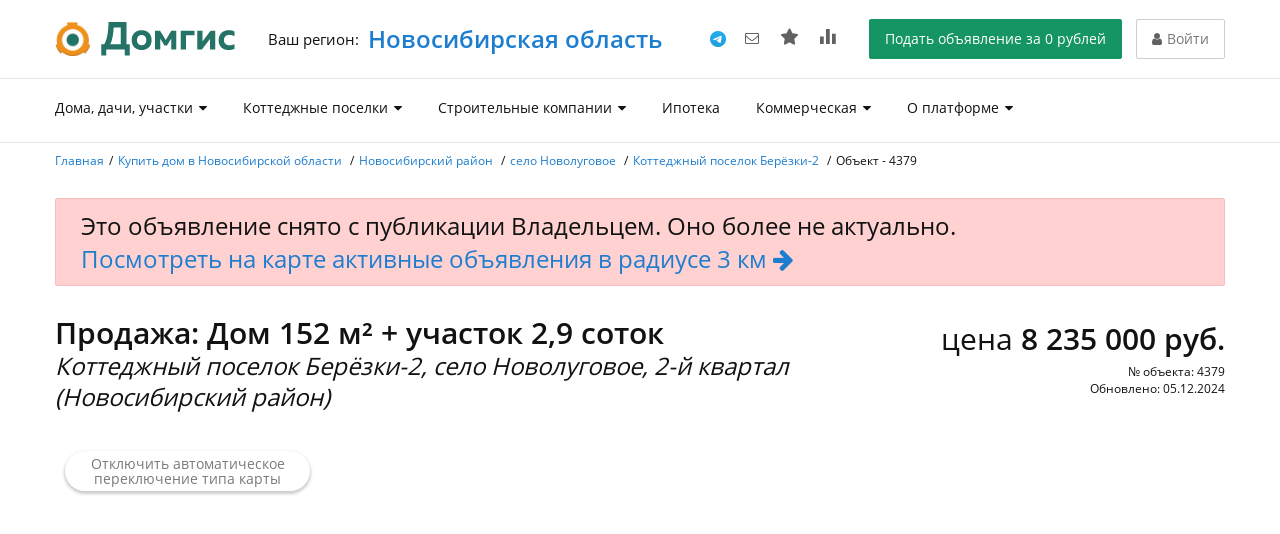

--- FILE ---
content_type: text/html; charset=UTF-8
request_url: https://domgis.ru/catalog-object/4379
body_size: 18821
content:
<!doctype html>
<html class="no-js" lang="">
<head>
    <meta charset="utf-8">
    <meta http-equiv="x-ua-compatible" content="ie=edge">
    <title>    Продажа: Дом 152 м² + участок 2,9 соток, Коттеджный поселок Берёзки-2, село Новолуговое, 2-й квартал (Новосибирский район)
</title>
    <meta name="Keywords" content="">
    <meta name="description" content="    № объявления: 4379. Купить дом + участок от собственника в населенном пункте село Новолуговое по стоимости 8 235 000 рублей. Подробное описание на Домгис
">
    <meta name="viewport" content="width=device-width, initial-scale=1">
    <meta name="yandex-verification" content="6e88decc5a09f6fc"/>
    <link rel="shortcut icon" href="/favicon.ico" type="image/x-icon">
    <link rel="icon" href="/favicon.ico" type="image/x-icon">
                <link type="text/css" rel="stylesheet" href="https://domgis.ru/css/projects.css?1726714913"/>
    <link type="text/css" rel="stylesheet" href="https://domgis.ru/css/common.css?1716191575"/>
    <link type="text/css" rel="stylesheet" href="https://domgis.ru/css/object-detail.css?1739787790"/>
    <link type="text/css" rel="stylesheet" href="https://domgis.ru/css/object.calc.min.css?1685959548"/>
    <link type="text/css" rel="stylesheet" href="https://domgis.ru/plugins/slick/slick.css?1587559481"/>
    <link type="text/css" rel="stylesheet"
          href="https://domgis.ru/plugins/nouislider/nouislider.min.css?1695176836"/>
    <link type="text/css" rel="stylesheet"
          href="https://domgis.ru/plugins/slimselect/slimselect.min.css?1685585903"/>
            <link rel="stylesheet" href="https://domgis.ru/css/other-page.min.css?1695176836" type="text/css"/>
    <link rel="stylesheet" href="https://domgis.ru/css/styles.common.min.css?1716191644" type="text/css" />
    <script src="https://domgis.ru/js/scripts.min.js?1716271226" type="text/javascript"></script>
    <style>
        body {
            visibility: hidden;
        }
    </style>
</head>
<body class="wrap  "
      data-token="k2o2HeqTENejJVjrnOGopRWC1bpdUOftd0bnWZGi"
      data-user-id="0">

<header class="header">
    <div class="header__top">
        <div class="menu__overlay js_overlay"></div>
        <div class="container header__container">
            <a href="#"
               class="button media__button media__border__none button_theme_white media__visible button__menu js_open_menu">
                <i
                        class="fa fa-navicon button__icon button__icon__theme__white"></i> <span class="button__text">Меню</span>
            </a>
            <div class="header__logo"><a href="/" class="logo__inner"><img alt="" src="/images/logo.svg" /></a></div>
            <div class="header__actions">
                <div class="city__container">
                    <span class="city__label">Ваш регион:</span>
                    <a href="#" class="js-location-change">&nbsp;Новосибирская область</a>
                    <input type="hidden" name="latitude" value="54.9740752" />
                    <input type="hidden" name="longitude" value="83.0354750" />
                    <input type="hidden" name="map_zoom" value="10.00" />
                    <input type="hidden" name="marker_zoom" value="9.00" />
                </div>
            </div>
            <div class="header__inner">
                <div class="header__actions">
                    <div class="ref__inner media__padding__container media__hidden">
                                                <a class="ref__item" href="https://t.me/Domogis" target="_blank" title="Задать вопрос/написать по Telegram">
                            <img width="16" src="/public/img/telegram.png" alt="" />
                        </a>
                        <div class="ref__inner"> 
                                                            <a href="javascript:void(0)" class="ref__item js-question" title="Задать вопрос/написать по mail">
                                    <i class="ref__icon fa fa-envelope-o"></i>
                                </a>
                                                    </div>
                        <a href="/favourites" class="ref__item" title="Избранное"> <i
                                    class="ref__icon icon-black"></i>
                        </a>
                        <a href="/compare" class="ref__item" title="Сравнение"> <i class="ref__icon icon-business"></i>
                        </a>
                    </div>
                    <a href="/login"
                       class="button media__button header__button__application button__size_l media__hidden js-main-login"> <span
                                class="button__text">Подать объявление за 0 рублей</span> </a>                         <a href="/login"
                           class="button media__button button_theme_white header__button__login button__size_l js-main-login media__border__none">
                            <i
                                    class="fa fa-user button__icon button__icon__theme__white"></i> <span
                                    class="button__text">Войти</span> </a>
                                    </div>
            </div>
        </div>
    </div>
    <div class="header__bottom">
        <div class="container header__container">

                                    <div class="header__menu js_menu">
                <a href="#" class="form__link__close js_close_menu media__visible"> <i
                            class="icon-close form__link__icon__close"></i> </a>
                <nav class="menu__nav">
                    <div class="city__container media__visible">
                        <div class="city__label">Ваш регион:</div>
                        <a href="#" class="js-location-change">&nbsp;Новосибирская область</a>
                        <input type="hidden" name="latitude" value="54.9740752"/>
                        <input type="hidden" name="longitude" value="83.0354750"/>
                        <input type="hidden" name="map_zoom" value="10.00"/>
                        <input type="hidden" name="marker_zoom" value="9.00"/>
                        <input type="hidden" name="marker_zoom_free" value="14.00"/>

                        <input type="hidden" name="mobile_latitude" value="54.9740752"/>
                        <input type="hidden" name="mobile_longitude" value="83.0354750"/>
                        <input type="hidden" name="mobile_map_zoom" value="10.00"/>
                        <input type="hidden" name="mobile_marker_zoom" value="10.00"/>
                        <input type="hidden" name="mobile_marker_zoom_free"
                               value="14.00"/>
                    </div>
                    <ul class="menu__list">
                        
                        <li class="menu__item menu__dropdown__parent js-dropdown media__visible">
                            <div class="menu__dropdown__container menu__dropdown__container--lg">

                                <ul class="menu__dropdown__list media__visible__block">
                                    <li class="menu__item">
                                        <a href="/personal" class="menu__link is_parent js_parent_menu is-desctop-open">
                                            <span>Дома, дачи, участки</span>
                                            <i class="fa fa-caret-down"></i>
                                        </a>
                                        <div class="submenu">
                                            <ul class="menu__list">
                                                <li class="menu__item">
                                                    <a href="/personal" class="menu__link is-green is-bold is-flex" data-value="personal">
                                                        <span class="menu__column__item__label icon__menu">
                                                            <i class="fa fa-map-marker"></i>
                                                        </span>
                                                        <span>Дома, дачи, участки на карте</span>
                                                    </a>
                                                </li>
                                                <li class="menu__item">
                                                    <a href="/kupit-dom" class="menu__link">
                                                        <span>Каталог Домов</span>
                                                    </a>
                                                </li>
                                                <li class="menu__item">
                                                    <a href="/kupit-uchastok" class="menu__link">
                                                        <span>Каталог Участков</span>
                                                    </a>
                                                </li>
                                                <li class="menu__item">
                                                    <a href="/kupit-dachu" class="menu__link">
                                                        <span>Каталог Дач</span>
                                                    </a>
                                                </li>
                                            </ul>
                                        </div>
                                    </li>
                                    <li class="menu__item">
                                        <a href="/personal?user[]=cottage" class="menu__link is_parent js_parent_menu is-desctop-open">
                                            <span>Коттеджные поселки</span>
                                            <i class="fa fa-caret-down"></i>
                                        </a>
                                        <div class="submenu">
                                            <ul class="menu__list">
                                                <li class="menu__item">
                                                    <a href="/personal?user[]=cottage" class="menu__link is-green is-bold is-flex" data-value="personal">
                                                        <span class="menu__column__item__label icon__menu">
                                                            <i class="fa fa-map-marker"></i>
                                                        </span>
                                                        <span>Дома, таунхаусы, участки коттеджных поселков на карте</span>
                                                    </a>
                                                </li>
                                                <li class="menu__item">
                                                    <a href="/catalog-poselki/" class="menu__link">
                                                        <span>Каталог коттеджных поселков</span>
                                                    </a>
                                                </li>
                                            </ul>
                                        </div>
                                    </li>
                                    <li class="menu__item">
                                        <a href="/catalog-builders" class="menu__link is_parent js_parent_menu is-desctop-open">
                                            <span>Строительные компании</span>
                                            <i class="fa fa-caret-down"></i>
                                        </a>
                                        <div class="submenu">
                                            <ul class="menu__list">
                                                <li class="menu__item">
                                                    <a href="/catalog-builders" class="menu__link">
                                                        <span>Каталог строительных компаний</span>
                                                    </a>
                                                </li>
                                                <li class="menu__item">
                                                    <a href="/catalog-projects" class="menu__link">
                                                        <span>Каталог проектов домов и бань</span>
                                                    </a>
                                                </li>
                                            </ul>
                                        </div>
                                    </li>
                                    <li class="menu__item">
                                        <a href="/commert" class="menu__link is_parent js_parent_menu is-desctop-open">
                                            <span>Коммерческая</span>
                                            <i class="fa fa-caret-down"></i>
                                        </a>
                                        <div class="submenu">
                                            <ul class="menu__list">
                                                <li class="menu__item">
                                                    <a href="/commert" class="menu__link is-green is-bold is-flex" data-value="commert">
                                                        <span class="menu__column__item__label icon__menu">
                                                            <i class="fa fa-map-marker"></i>
                                                        </span>
                                                        <span>Коммерческая недвижимость на карте</span>
                                                    </a>
                                                </li>
                                                <li class="menu__item">
                                                    <a href="/kupit-zemlyu" class="menu__link">
                                                        <span>Каталог коммерческой земли</span>
                                                    </a>
                                                </li>
                                                <li class="menu__item">
                                                    <a href="/kupit-sklad-proizvodstvo-torgovlya" class="menu__link">
                                                        <span>Каталог коммерческих строений</span>
                                                    </a>
                                                </li>
                                                <li class="menu__item">
                                                    <a href="/kupit-stroitelstvo" class="menu__link">
                                                        <span>Каталог инвестиционных проектов</span>
                                                    </a>
                                                </li>
                                                <li class="menu__item">
                                                    <a href="/catalog-developer" class="menu__link">
                                                        <span>Каталог промышленных и логистических парков</span>
                                                    </a>
                                                </li>
                                            </ul>
                                        </div>
                                    </li>
                                    <!---new mobile menu items--->

                                    <li class="menu__item">
                                        <a href="/mortgage" class="menu__link ">
                                            <span>Ипотека</span>
                                        </a>
                                    </li>
                                    <li class="menu__item">
                                        <a href="/articles" class="menu__link">
                                            <span>Журнал о недвижимости</span>
                                        </a>
                                    </li>

                                    <li class="menu__item">
                                        <a href="/o-servise/ot-avtora" class="menu__link is_parent js_parent_menu is-desctop-open">
                                            <span>О платформе</span>
                                            <i class="fa fa-caret-down"></i>
                                        </a>
                                        <div class="submenu">
                                            <ul class="menu__list">
                                                <div class="menu__column__title">Условия размещения для собственников:</div>
                                                <li class="menu__item">
                                                    <a href="/o-servise/prodat-personalnuyu-nedvizhimost" class="menu__link"><span>Продать Дом, Дачу, Участок</span></a>
                                                </li>
                                                <li class="menu__item">
                                                    <a href="/o-servise/prodat-kommercheskuyu-nedvizhimost" class="menu__link"><span>Продать коммерческую недвижимость</span></a>
                                                </li>
                                                <div class="menu__column__title">Условия размещения для организаций:</div>
                                                <li class="menu__item">
                                                    <a href="/o-servise/prodat-nedvizhimost-ot-poselka" class="menu__link"><span>Для девелоперов и коттеджных поселков</span></a>
                                                </li>
                                                <li class="menu__item">
                                                    <a href="/o-servise/dlya-zastrojshchikov" class="menu__link"><span>Для строительных организаций</span></a>
                                                </li>
                                                <li class="menu__item">
                                                    <a href="/o-servise/dlya-agentov-i-rieltorov" class="menu__link"><span>Для агенств недвижимости и риелторов</span></a>
                                                </li>
                                                <li class="menu__item">
                                                    <a href="/o-servise/dlya-zastrojshchikov" class="menu__link"><span>Для застройщиков</span></a>
                                                </li>
                                                <li class="menu__item">
                                                    <a href="/o-servise/ot-avtora" class="menu__link"><span>О платформе</span></a>
                                                </li>
                                                <li class="menu__item">
                                                    <a href="/o-servise/kontakt" class="menu__link"><span>Контакты</span></a>
                                                </li>
                                                <li class="menu__item">
                                                    <a href="/o-servise/reklama" class="menu__link"><span>Реклама на Домгис</span></a>
                                                </li>
                                            </ul>
                                        </div>
                                    </li>

                                    <li class="menu__delimer media__visible__block"></li>
                                    <li class="menu__item media__visible__block">
                                                                                    <a href="javascript:void(0)" class="menu__link js-question">
                                                <i class="icon__menu fa fa-envelope-o"></i>
                                                <span>Задать вопрос / написать нам</span>
                                            </a>
                                                                            </li>
                                                                        <li class="menu__item media__visible__block">
                                        <a href="https://t.me/Domogis" target="_blank" class="menu__link">
                                            <i class="icon__menu"><img width="16" src="/public/img/telegram.png" alt="" /></i>
                                            <span>Написать нам по Telegram</span>
                                        </a>
                                    </li>
                                    <li class="menu__item media__visible__block">
                                        <a href="/favourites" class="menu__link">
                                            <i class="icon__menu icon-black"></i>
                                            <span>Избранное</span>
                                        </a>
                                    </li>
                                    <li class="menu__item media__visible__block">
                                        <a href="/compare" class="menu__link">
                                            <i class="icon__menu icon-business"></i>
                                            <span>Сравнение</span>
                                        </a>
                                    </li>
                                    <li class="menu__delimer media__visible__block"></li>
                                    <li class="menu__item media__visible__block text-center">
                                        <a href="/login"
                                           class="button button__size_l margin-top-15 js-main-login"> <span
                                                    class="button__text">Подать объявление за 0 рублей</span> </a>

                                    </li>
                                </ul>

                                <div class="menu__dropdown__columns media__hidden">
                                    <div class="menu__dropdown__column">
                                                                                                                                <div class="menu__column__item is-flex">
                                                <i class="icon__menu ic-file-text-o is-blue"></i>
                                                <a href="/kupit-dom">
                                                    Дома в каталоге</a>
                                            </div>
                                                                                                                                <div class="menu__column__item is-flex">
                                                <i class="icon__menu ic-file-text-o is-blue"></i>
                                                <a href="/kupit-dachu">
                                                    Дачи в каталоге</a>
                                            </div>
                                                                                                                                <div class="menu__column__item is-flex">
                                                <i class="icon__menu ic-file-text-o is-blue"></i>
                                                <a href="/kupit-uchastok">
                                                    Земельные участки в каталоге</a>
                                            </div>
                                                                                                                                <div class="menu__column__item is-flex">
                                                <i class="icon__menu ic-file-text-o is-blue"></i>
                                                <a href="/kupit-dom-dachu-uchastok">
                                                    Купить Дом, Дачу, Участок в каталоге</a>
                                            </div>
                                                                                                                                                                        <div class="menu__column__item is-flex">
                                                <i class="icon__menu ic-file-text-o is-blue"></i>
                                                <a href="/kupit-sklad-proizvodstvo-torgovlya">
                                                    Коммерческие постройки в каталоге</a>
                                            </div>
                                                                                                                                <div class="menu__column__item is-flex">
                                                <i class="icon__menu ic-file-text-o is-blue"></i>
                                                <a href="/kupit-zemlyu">
                                                    Коммерческая земля в каталоге</a>
                                            </div>
                                                                                                                                <div class="menu__column__item is-flex">
                                                <i class="icon__menu ic-file-text-o is-blue"></i>
                                                <a href="/kupit-stroitelstvo">
                                                    Инвестиционные проекты в каталоге</a>
                                            </div>
                                                                                                                            <div class="menu__column__item is-flex">
                                            <i class="icon__menu ic-file-text-o is-blue"></i>
                                            <a href="/catalog-poselki"
                                               class="">Коттеджные
                                                поселки в каталоге</a>
                                        </div>
                                        <!---new submenu item--->
                                        <div class="menu__column__item is-flex">
                                            <i class="icon__menu ic-file-text-o is-blue"></i>
                                            <a href="/catalog-builders">Каталог застройщиков</a>
                                        </div>
                                        
                                        
                                        
                                        
                                    </div>
                                    <div class="menu__dropdown__column">
                                        <div class="menu__column__item">
                                            <a href="/o-servise/prodat-personalnuyu-nedvizhimost">Продать
                                                персональную<br />недвижимость</a>
                                        </div>
                                        <div class="menu__column__item">
                                            <a href="/o-servise/prodat-kommercheskuyu-nedvizhimost">Продать
                                                коммерческую<br />недвижимость</a>
                                        </div>
                                        <div class="menu__column__item">
                                            <a href="/o-servise/prodat-nedvizhimost-ot-poselka">Для девелоперов<br />коттеджных
                                                поселков</a>
                                        </div>
                                        <div class="menu__column__item is-flex">
                                            <a href="/o-servise/dlya-zastrojshchikov">Для застройщиков</a>
                                        </div>
                                        <div class="menu__column__item">
                                            <a href="/o-servise/dlya-agentov-i-rieltorov">Для агентов<br />и
                                                риелторов</a>
                                        </div>
                                    </div>
                                    <div class="menu__dropdown__column">
                                        <!---new submenu item--->
                                        
                                        <div class="menu__column__item is-flex">
                                            <a href="/articles">Журнал о недвижимости</a>
                                        </div>
                                        <div class="menu__column__item">
                                            <a href="/o-servise/reklama">Реклама на Домгис</a>
                                        </div>
                                        <div class="menu__column__item">
                                            <a href="/o-servise/kontakt">Контакты</a>
                                        </div>
                                        <div class="menu__column__item">
                                            <a href="/o-servise/ot-avtora">От автора сервиса</a>
                                        </div>
                                                                                
                                    </div>
                                </div>

                            </div>
                        </li>
                        
                        <li class="menu__item menu__dropdown__parent js-dropdown media__hidden">
                            <a href="/personal" class="menu__link menu__dropdown__link ">
                                <span>Дома, дачи, участки</span><i class="fa fa-caret-down"></i>
                            </a>

                            <div class="menu__dropdown__container menu__dropdown__container--lg">
                                <div class="menu__dropdown__columns">
                                    <div class="menu__dropdown__column">
                                        <div class="menu__column__item is-flex is-bold is-green">
                                            <span class="menu__column__item__label icon__menu">
                                                <i class="fa fa-map-marker"></i>
                                            </span>
                                            <a href="/personal" data-value="personal">Дома, Дачи, Участки на карте</a>
                                        </div>
                                    </div>
                                    <div class="menu__dropdown__column">
                                        <div class="menu__column__item">
                                            <a href="/kupit-dom">Каталог Домов</a>
                                        </div>
                                        <div class="menu__column__item">
                                            <a href="/kupit-uchastok">Каталог Участков</a>
                                        </div>
                                        <div class="menu__column__item">
                                            <a href="/kupit-dachu">Каталог Дач</a>
                                        </div>
                                    </div>
                                    <div class="menu__dropdown__column">
                                        <div class="menu__column__item">
                                            <a href="/articles">Журнал недвижимости</a>
                                        </div>
                                    </div>
                                                                    </div>
                            </div>
                        </li>
                        <li class="menu__item menu__dropdown__parent js-dropdown media__hidden">
                            <a href="/personal?user[]=cottage" class="menu__link menu__dropdown__link ">
                                <span>Коттеджные поселки</span><i class="fa fa-caret-down"></i>
                            </a>
                            <div class="menu__dropdown__container menu__dropdown__container--lg">
                                <div class="menu__dropdown__columns">
                                    <div class="menu__dropdown__column">
                                        <div class="menu__column__item">
                                            <a href="/catalog-poselki">Каталог коттеджных поселков</a>
                                        </div>
                                    </div>
                                    <div class="menu__dropdown__column">
                                        <div class="menu__column__item is-flex is-bold is-green">
                                            <span class="menu__column__item__label icon__menu">
                                                <i class="fa fa-map-marker"></i>
                                            </span>
                                            <a href="/personal?user[]=cottage">Дома, таунхаусы, участки коттеджных поселков на карте</a>
                                        </div>
                                    </div>
                                    <div class="menu__dropdown__column">
                                        <div class="menu__column__item">
                                            <a href="/articles">Журнал недвижимости</a>
                                        </div>
                                    </div>
                                                                    </div>
                            </div>
                        </li>
                        <li class="menu__item menu__dropdown__parent js-dropdown media__hidden">
                            <a href="/catalog-builders"
                               class="menu__link menu__dropdown__link ">
                                <span>Строительные компании</span><i class="fa fa-caret-down"></i>
                            </a>
                            <div class="menu__dropdown__container menu__dropdown__container--lg">
                                <div class="menu__dropdown__columns">
                                    <div class="menu__dropdown__column">
                                        <div class="menu__column__item">
                                            <a href="/catalog-builders">Каталог строительных компаний</a>
                                        </div>
                                    </div>
                                    <div class="menu__dropdown__column">
                                        <div class="menu__column__item">
                                            <a href="/catalog-projects">Каталог проектов домов и бань</a>
                                        </div>
                                    </div>
                                    <div class="menu__dropdown__column">
                                        <div class="menu__column__item">
                                            <a href="/articles">Журнал недвижимости</a>
                                        </div>
                                    </div>
                                                                    </div>
                            </div>
                        </li>
                        <li class="menu__item media__hidden">
                            <a href="/mortgage"
                               class="menu__link "><span> Ипотека</span></a>
                        </li>
                        <li class="menu__item menu__dropdown__parent js-dropdown media__hidden">
                            <a href="/commert"
                               data-rel="commert"
                               class="menu__link menu__dropdown__link
                                                              "
                               data-value="commert">
                                <span>Коммерческая</span><i class="fa fa-caret-down"></i>
                            </a>
                            <div class="menu__dropdown__container menu__dropdown__container--lg">
                                <div class="menu__dropdown__columns">
                                    <div class="menu__dropdown__column">
                                        <div class="menu__column__item is-flex is-bold is-green">
                                            <span class="menu__column__item__label icon__menu">
                                                <i class="fa fa-map-marker"></i>
                                            </span>
                                            <a href="/commert" data-rel="commert" data-value="commert">Коммерческая недвижимость на карте</a>
                                        </div>
                                        <div class="menu__column__item is-bold is-padding-left is-yellow">
                                            <a href="/catalog-developer">Каталог промышленных и логистических парков</a>
                                        </div>
                                    </div>
                                    <div class="menu__dropdown__column">
                                        <div class="menu__column__item">
                                            <a href="/kupit-zemlyu">Каталог коммерческой земли</a>
                                        </div>
                                        <div class="menu__column__item">
                                            <a href="/kupit-sklad-proizvodstvo-torgovlya">Каталог коммерческих строений</a>
                                        </div>
                                        <div class="menu__column__item">
                                            <a href="/kupit-stroitelstvo">Каталог инвестиционных проектов</a>
                                        </div>
                                    </div>
                                    <div class="menu__dropdown__column">
                                        <div class="menu__column__item">
                                            <a href="/articles">Журнал недвижимости</a>
                                        </div>
                                    </div>
                                                                    </div>
                            </div>
                        </li>
                        <li class="menu__item menu__dropdown__parent js-dropdown media__hidden">
                            <a href="/o-servise/ot-avtora"
                               class="menu__link menu__dropdown__link ">
                                <span>О платформе</span><i class="fa fa-caret-down"></i>
                            </a>
                            <div class="menu__dropdown__container menu__dropdown__container--lg">
                                <div class="menu__dropdown__columns">
                                    <div class="menu__dropdown__column">
                                        <div class="menu__column__title">Условия размещения для собственников:</div>
                                        <div class="menu__column__item">
                                            <a href="/o-servise/prodat-personalnuyu-nedvizhimost">Продать Дом, Дачу, Участок</a>
                                        </div>
                                        <div class="menu__column__item">
                                            <a href="/o-servise/prodat-kommercheskuyu-nedvizhimost">Продать коммерческую недвижимость</a>
                                        </div>
                                    </div>
                                    <div class="menu__dropdown__column">
                                        <div class="menu__column__title">Условия размещения для организаций:</div>
                                        <div class="menu__column__item">
                                            <a href="/o-servise/prodat-nedvizhimost-ot-poselka">Для девелоперов и коттеджных поселков</a>
                                        </div>
                                        <div class="menu__column__item">
                                            <a href="/o-servise/dlya-zastrojshchikov">Для строительных организаций</a>
                                        </div>
                                        <div class="menu__column__item">
                                            <a href="/o-servise/dlya-agentov-i-rieltorov">Для агенств недвижимости и риелторов</a>
                                        </div>
                                        <div class="menu__column__item">
                                            <a href="/o-servise/dlya-zastrojshchikov">Для застройщиков</a>
                                        </div>
                                    </div>
                                    <div class="menu__dropdown__column">
                                        <div class="menu__column__item">
                                            <a href="/articles">Журнал недвижимости</a>
                                        </div>
                                        <div class="menu__column__item">
                                            <a href="/o-servise/ot-avtora">О платформе</a>
                                        </div>
                                        <div class="menu__column__item">
                                            <a href="/o-servise/kontakt">Контакты</a>
                                        </div>
                                        <div class="menu__column__item">
                                            <a href="/o-servise/reklama">Реклама на Домгис</a>
                                        </div>
                                    </div>
                                                                    </div>
                            </div>
                        </li>
                    </ul>
                </nav>
            </div>
        </div>
    </div>
</header>

    <div class="page_wrap ">
        <div class="container ">
            
                                            <ul class="breadcrumbs">
            <li><a href="https://domgis.ru">Главная</a></li>

                                                                                                                                        <li>
                                <a href="/kupit-dom/">
                                    Купить дом в Новосибирской области
                                </a>
                            </li>
                                                                                                                                                                                                            <li>
                                <a href="/kupit-dom/novosibirskiy-rayon">
                                    Новосибирский район
                                </a>
                            </li>
                                                                                                                                                                                                            <li>
                                <a href="/kupit-dom/novosibirskiy-rayon/selo-novolugovoe">
                                    село Новолуговое
                                </a>
                            </li>
                                                                                                                                                                                                            <li>
                                <a href="/kupit-dom/novosibirskiy-rayon/selo-novolugovoe/kottedzhnyy-poselok-berezki-2">
                                    Коттеджный поселок Берёзки-2
                                </a>
                            </li>
                                                                                                                                                                                                                                                                <li>Объект - 4379</li>
        </ul>
                                    
            <div class="alert-message alert-message--lg error">
            Это объявление снято с публикации Владельцем. Оно более не актуально.<br/>
            <a href="/personal/?zoom=16&center_lat=54.9802286&center_lon=83.1501387">Посмотреть
                на
                карте активные объявления в радиусе 3 км <i class="fa fa-arrow-right"></i></a>
        </div>
    
    <div class="object-detail object_media_detail" data-object-id="4379"
         data-user-id="0">
        <div class="content-wrapper content-block-middle">
            <h1 class="object-title">Продажа: Дом 152 м² + участок 2,9 соток<Br/><i>
                    <small>Коттеджный поселок Берёзки-2, село Новолуговое, 2-й квартал (Новосибирский район)</small>
                </i></h1>
            <div class="object-head-info">
                                                            <h2 class="object-price">цена <b>8 235 000
                                руб.</b>
                        </h2>
                                                    <p>№ объекта: 4379</p>
                <div class="object-public-date">
                    <p>
                                                    <!--,-->
                            Обновлено: 05.12.2024
                        </p>
                </div>
            </div>
        </div>

        
        <div class="content-wrapper">
            <div class="content-block">
                <div class="content-map">
                    <div id="omap" style="height: 100%"></div>
                    <div class="c-tooltip__outer change-type-wrap">
                        <button class="button__map button__map__change_type c-tooltip__btn-view" id="button_type_tooltip" title="Отключить автоматическое переключение типа карты при масштабировании">
                            <span class="button__text">Отключить автоматическое переключение типа карты</span></button>
                        <div class="c-tooltip" id="button_border_tooltip">
                            <button class="c-tooltip__close"><i class="fa fa-close"></i></button>
                            <ul class="map__legend">
                                <li class="map__help__item">
                                    Отключить автопереход<br>
                                    карты со схемы на гибрид
                                </li>
                            </ul>
                        </div>
                    </div>
                </div>

                <div class="media__visible__block__sm">
                    <div class="object-info js-readmore" data-readmore
                         data-more="Посмотреть все описание" data-chars="145">
                        Срок сдачи 30.09.2019
                    </div>
                </div>

                <div class="media__flex-reverse">

                    <div class="object-properties js-tab__wrap">

                        <ul class="object-properties__tabs media__hidden__sm">
                                                            <li class="object-properties__tab js-tab__item is-selected" data-tab="object_info">
                                    <span>Общее описание</span></li>
                                                                                                                                                                                                                    <li class="object-properties__tab js-tab__item "
                                        data-tab="location"><span>Местоположение</span></li>
                                                                                                                                                                    <li class="object-properties__tab js-tab__item "
                                        data-tab="object"><span>Информация об объекте</span></li>
                                                                                                                                                                    <li class="object-properties__tab js-tab__item "
                                        data-tab="land"><span>Информация о земле/участке</span></li>
                                                                                                                                                                    <li class="object-properties__tab js-tab__item "
                                        data-tab="communications"><span>Коммуникации</span></li>
                                                                                                                                                                    <li class="object-properties__tab js-tab__item "
                                        data-tab="settlement"><span>Поселковая инфраструктура</span></li>
                                                                                                                                                                    <li class="object-properties__tab js-tab__item "
                                        data-tab="other"><span>Прочее</span></li>
                                                                                                                        </ul>

                                                    <div class="object-properties-block js-tab__content media__hidden__sm is-selected"
                                 data-tab="object_info">
                                <dl class="object-properties-block--collapse">
                                    Срок сдачи 30.09.2019
                                </dl>
                            </div>
                        
                                                                                                                                                                                                                                                                <div class="object-properties-block js-tab__content  js_collapse_container"
                                             data-tab="location">
                                            <h3 class="media__visible__block__sm"><a href="#"
                                                                                     class="js_collapse_title"><span>Местоположение</span><i
                                                            class="fa fa-caret-down"></i></a></h3>
                                            <dl class="object-properties-block--collapse js_collapse_body">
                                                                                                                                                                                                                                                                                                                                                                                                                                                                                                                                                                                                                                                                                                                                                                                                                                                                                                                                                                                                                                                                                                                                                                                                                                                                                                                                                                                                                                                                                                                                                                                                                                                                                                                                                                                                                                                                                                                                                                                                                                                                                                            <dt><span>Регион</span></dt>
                                                                                                                                                                                                                                                                                                                                    <dd>
                                                                            <span>Новосибирская область</span>
                                                                        </dd>
                                                                                                                                                                                                                                                                                                                                                                                                                                                                                                                                                                                                                                                                                                            <dt><span>Район региона</span></dt>
                                                                                                                                                                                                                                                            <dd>
                                                                        <span>
                                                                            <a href=" /kupit-dom/novosibirskiy-rayon ">
                                                                                Новосибирский район
                                                                            </a>
                                                                        </span>
                                                                    </dd>
                                                                                                                                                                                                                                                                                                                                                                                                                                                                                                                                                                                                                                        <dt><span>Населенный пункт</span></dt>
                                                                                                                                                                                        
                                                                    <dd>
                                                                        <span><a href=" /kupit-dom/novosibirskiy-rayon/selo-novolugovoe ">село Новолуговое</a></span>
                                                                    </dd>

                                                                                                                                                                                                                                                                                                                                                                                                                                                                                                                                                                                                                                        <dt><span>Район города</span></dt>
                                                                                                                                                                                        
                                                                    <dd>
                                                                        <span><a href=" /kupit-dom/novosibirskiy-rayon/selo-novolugovoe/kottedzhnyy-poselok-berezki-2 ">Коттеджный поселок Берёзки-2</a></span>
                                                                    </dd>
                                                                                                                                                                                                                                                                                                                                                                                                                                                                                                                                                                                                                                        <dt><span>Микрорайон</span></dt>
                                                                                                                                                                                                                                                                                                                                    <dd>
                                                                            <span>2-й квартал</span>
                                                                        </dd>
                                                                                                                                                                                                                                                                                                                                                                                                                                                                                                                                                                                                                                                                                                                                                                                                                                                                                                                                                                                                                                                                                                                                                                                                                                                                                                                                                                                                                                                                                                                                                                                                                                                                                                                                                                                                                                                                                                                                                                                                                                                                                                                                                                                                                                                                                                                                                                                                                                                                                                                                                                                                                                                                                                                                                                                                                                                                                                                                                                                                                                                                                                                                                                                                                                                                                                                                                                                                                                                                                                                                                                                                                                                                                                                                                                                                                                                                                                                                                                                                                                                                                                                                                                                                                                                                                                                                                                                                                                                                                                                                                                                                                                                                                                                                                                                                                                                                                                                                                                                                                                                                                                                                                                                                                                                                                                                                                                                                                                                                                                                                                                                                                                                                                                                                                                                                                                                                                                                                                                                                                                                                                                                                                                                                                                                                                                                                                                                                                                                                                                                                                                                                                                                                                                                                                                                                                                                                                                                                                                                                                                                                                                                                                                                                                                                                                                                                                                                                                                                                                                                                                                                                                                                                                                                                                                                                                                                                                                                                                                                                                                                                                                                                                                                                                                                                                                                                                                                                                                                                                                                                                                                                                                                                                                                                                                                                                                                                                                                                                                                                                                                                                                                                                                                                                                                                                                                                                                                                                                                                                                                                                                                                                                                                                                                                                                                                                                                                                                                                                                                                                                                                                                                                                                                                                                                                                                                                                                                                                                                                                                                                                                                                                                                                                                                                                                                                                                                                                                                                                                                                                                                                                                                                                                                                                                            </dl>
                                        </div>
                                                                                                                                                                                                                                                                        <div class="object-properties-block js-tab__content  js_collapse_container"
                                             data-tab="object">
                                            <h3 class="media__visible__block__sm"><a href="#"
                                                                                     class="js_collapse_title"><span>Информация об объекте</span><i
                                                            class="fa fa-caret-down"></i></a></h3>
                                            <dl class="object-properties-block--collapse js_collapse_body">
                                                                                                                                                                                                                                                                                                                                                                                                                                                                                                                                                                                                                                                                                                                                                                                                                                                                                                                                    <dt><span>Подтип недвижимости</span></dt>
                                                                                                                                                                                                                                                                                                                                    <dd>
                                                                            <span>Часть дома</span>
                                                                        </dd>
                                                                                                                                                                                                                                                                                                                                                                                                                                                                                                                                                                                                                                                                                                                                                                                                                                                                                                                                                                                                                                                                                                                                                                                                                                                                                                                                                                                                                                                                                                                                                                                                                                                                                                                                                                                                                                                                                                                                                                                                                                                                                                                                                                                                                                                                                                                                                                                                                                                                                                                                                                                                                                                                                                                                                                                                                                                                                                                                                                                                                                                                                                                                                                                                                                                                                                                                                                                                                                                                                                                                                                                                                                                                                                                                                                                                                                                                                                                                                                                                                                                                                                                                                                                                                                                                                                                                                                                                                                                                                                                                                                                                                                                                                                                                                                                                                                                                                                                                                                                                                                                                                                                                                                                                                                                                                                                                                                                                                                                                                                                                                                                                                                                                                                                                                                                                                                                                                                                                                                                                                                                                                                                                    <dt><span>Вид строения</span></dt>
                                                                                                                                                                                                                                                                                                                                    <dd>
                                                                            <span>Незавершенное строительство</span>
                                                                        </dd>
                                                                                                                                                                                                                                                                                                                                                                                                                                                                                                                                                                                                                                                                                                            <dt><span>Площадь объекта (м²)</span></dt>
                                                                                                                                                                                                                                                                                                                                    <dd>
                                                                            <span>152.00</span>
                                                                        </dd>
                                                                                                                                                                                                                                                                                                                                                                                                                                                                                                                                                                                                                                                                                                                                                                                                                                                                                                                        <dt><span>Материал дома</span></dt>
                                                                                                                                                                                                                                                                                                                                    <dd>
                                                                            <span>Кирпич</span>
                                                                        </dd>
                                                                                                                                                                                                                                                                                                                                                                                                                                                                                                                                                                                                                                                                                                            <dt><span>Этажность</span></dt>
                                                                                                                                                                                                                                                                                                                                    <dd>
                                                                            <span>2</span>
                                                                        </dd>
                                                                                                                                                                                                                                                                                                                                                                                                                                                                                                                                                                                                                                                                                                            <dt><span>Кол-во жилых помещений</span></dt>
                                                                                                                                                                                                                                                                                                                                    <dd>
                                                                            <span>3</span>
                                                                        </dd>
                                                                                                                                                                                                                                                                                                                                                                                                                                                                                                                                                                                                                                                                                                            <dt><span>Санузел</span></dt>
                                                                                                                                                                                                                                                                                                                                    <dd>
                                                                            <span>Внутренний</span>
                                                                        </dd>
                                                                                                                                                                                                                                                                                                                                                                                                                                                                                                                                                                                                                                                                                                            <dt><span>Терасса</span></dt>
                                                                                                                                                                                                                                                                                                                                    <dd>
                                                                            <span>нет</span>
                                                                        </dd>
                                                                                                                                                                                                                                                                                                                                                                                                                                                                                                                                                                                                                                                                                                            <dt><span>Мебель</span></dt>
                                                                                                                                                                                                                                                                                                                                    <dd>
                                                                            <span>нет</span>
                                                                        </dd>
                                                                                                                                                                                                                                                                                                                                                                                                                                                                                                                                                                                                                                                                                                            <dt><span>Возможность прописки</span></dt>
                                                                                                                                                                                                                                                                                                                                    <dd>
                                                                            <span>есть</span>
                                                                        </dd>
                                                                                                                                                                                                                                                                                                                                                                                                                                                                                                                                                                                                                                                                                                                                                                                                                                                                                                                                                                                                                                                                                                                                                                                                                                                                                                                                                                                                                                                                                                                                                                                                                                                                                                                                                                                                                                                                                                                                                                                                                                                                                                                                                                                                                                                                                                                                                                                                                                                                                                                                                                                                                                                                                                                                                                                                                                                                                                                                                                                                                                                                                                                                                                                                                                                                                                                                                                                                                                                                                                                                                                                                                                                                                                                                                                                                                                                                                                                                                                                                                                                                                                                                                                                                                                                                                                                                                                                                                                                                                                                                                                                                                                                                                                                                                                                                                                                                                                                                                                                                                                                                                                                                                                                                                                                                                                                                                                                                                                                                                                                                                                                                                                                                                                                    </dl>
                                        </div>
                                                                                                                                                                                                                                                                        <div class="object-properties-block js-tab__content  js_collapse_container"
                                             data-tab="land">
                                            <h3 class="media__visible__block__sm"><a href="#"
                                                                                     class="js_collapse_title"><span>Информация о земле/участке</span><i
                                                            class="fa fa-caret-down"></i></a></h3>
                                            <dl class="object-properties-block--collapse js_collapse_body">
                                                                                                                                                                                                                                                                                                                                                                                                                                                                                                                                                                                                                                                                                                                                                                                                                                                                                                                                                                                                                                                                                                                                                                                                                                                                                                                                                                                                                                                                                                                                                                                                                                                                                                                                                                                                                                                                                                                                                                                                                                                                                                                                                                                                                                                                                                                                                                                                                                                                                                                                                                                                                                                                                                                                                                                                                                                                                                                                                                                                                                                                                                                                                                                                                                                                                                                                                                                                                                                                                                                                                                                                                                                                                                                                                                                                                                                                                                                                                                                                                                                                                                                                                                                                                                                                                                                                                                                                                                                                                                                                                                                                                                                                                                                                                                                                                                                                                                                                                                                                                                                                                                                                                                                                                                                                                                                                                                                                                                                                                                            <dt><span>Площадь участка</span></dt>
                                                                                                                                                                                        
                                                                        <dd>
                                                                            <span>2.89 </span>
                                                                        </dd>
                                                                                                                                                                                                                                                                                                                                                                                                                                                                                                                                                                                                                                        <dt><span>Категория земель</span></dt>
                                                                                                                                                                                                                                                                                                                                    <dd>
                                                                            <span>Земли населенных пунктов</span>
                                                                        </dd>
                                                                                                                                                                                                                                                                                                                                                                                                                                                                                                                                                                                                                                                                                                                                                                                                                                                                                                                                                                                                                                                                                                                                                                                                                                                                                                                                                                                                                                                                                                                                                                                                                                                                                                                                                                                                                                                                                                                                                                                                                                                                                                                                                                                                                                                                                                                                                                                                                                                                                                                                                                                                                                                                                                                                                                                                                                                                                                                                                                                                                                                                                                                                                                                                                                                                                                                                                                                                                                                                                                                                                                                                                                                                                                                                                                                                                                                                                                                                                                                                                                                                                                                                                                                                                                                                                                                                                                                                                                                                                                                                                                                                                                                                                                                                                                                                                                                                                                                                                                                                                                                                                                                                                                                                                                                                                                                                                                                                                                                                                                                                                                                                                                                                                                                                                                                                                                                                                                                                                                                                                                                                                                                                                                                                                                                                                                                                                                                                                                                                                                                                                                                                                                                                                                                                                                                                                                                                                                                                                                                                                                                                                                                                                                                                                                                                                                                                                                                                                                                                                                                                                                                                                                                                                                                                                                                                                                                                                                                                                                                                                                                                                                                                                                                                                                                                                                                                                                                                                                                                                </dl>
                                        </div>
                                                                                                                                                                                                                                                                    <noindex>
                                                                                <div class="object-properties-block js-tab__content  js_collapse_container"
                                             data-tab="communications">
                                            <h3 class="media__visible__block__sm"><a href="#"
                                                                                     class="js_collapse_title"><span>Коммуникации</span><i
                                                            class="fa fa-caret-down"></i></a></h3>
                                            <dl class="object-properties-block--collapse js_collapse_body">
                                                                                                                                                                                                                                                                                                                                                                                                                                                                                                                                                                                                                                                                                                                                                                                                                                                                                                                                                                                                                                                                                                                                                                                                                                                                                                                                                                                                                                                                                                                                                                                                                                                                                                                                                                                                                                                                                                                                                                                                                                                                                                                                                                                                                                                                                                                                                                                                                                                                                                                                                                                                                                                                                                                                                                                                                                                                                                                                                                                                                                                                                                                                                                                                                                                                                                                                                                                    <dt><span>Электричество</span></dt>
                                                                                                                                                                                                                                                                                                                                    <dd>
                                                                            <span>есть</span>
                                                                        </dd>
                                                                                                                                                                                                                                                                                                                                                                                                                                                                                                                                                                                                                                                                                                            <dt><span>Водоснабжение</span></dt>
                                                                                                                                                                                                                                                                                                                                    <dd>
                                                                            <span>есть</span>
                                                                        </dd>
                                                                                                                                                                                                                                                                                                                                                                                                                                                                                                                                                                                                                                                                                                            <dt><span>Вид водоснабжения</span></dt>
                                                                                                                                                                                                                                                                                                                                    <dd>
                                                                            <span>Круглогодичное</span>
                                                                        </dd>
                                                                                                                                                                                                                                                                                                                                                                                                                                                                                                                                                                                                                                                                                                            <dt><span>Тип водоснабжения</span></dt>
                                                                                                                                                                                                                                                                                                                                    <dd>
                                                                            <span>Центральное</span>
                                                                        </dd>
                                                                                                                                                                                                                                                                                                                                                                                                                                                                                                                                                                                                                                                                                                            <dt><span>Газоснабжение</span></dt>
                                                                                                                                                                                                                                                                                                                                    <dd>
                                                                            <span>Магистральный в доме или на участке</span>
                                                                        </dd>
                                                                                                                                                                                                                                                                                                                                                                                                                                                                                                                                                                                                                                                                                                            <dt><span>Отопление</span></dt>
                                                                                                                                                                                                                                                                                                                                    <dd>
                                                                            <span>Центральное отопление</span>
                                                                        </dd>
                                                                                                                                                                                                                                                                                                                                                                                                                                                                                                                                                                                                                                                                                                            <dt><span>Канализация</span></dt>
                                                                                                                                                                                                                                                                                                                                    <dd>
                                                                            <span>Центральная</span>
                                                                        </dd>
                                                                                                                                                                                                                                                                                                                                                                                                                                                                                                                                                                                                                                                                                                            <dt><span>Проводной интернет</span></dt>
                                                                                                                                                                                                                                                                                                                                    <dd>
                                                                            <span>есть</span>
                                                                        </dd>
                                                                                                                                                                                                                                                                                                                                                                                                                                                                                                                                                                                                                                                                                                                                                                                                                                                                                                                                                                                                                                                                                                                                                                                                                                                                                                                                                                                                                                                                                                                                                                                                                                                                                                                                                                                                                                                                                                                                                                                                                                                                                                                                                                                                                                                                                                                                                                                                                                                                                                                                                                                                                                                                                                                                                                                                                                                                                                                                                                                                                                                                                                                                                                                                                                                                                                                                                                                                                                                                                                                                                                                                                                                                                                                                                                                                                                                                                                                                                                                                                                                                                                                                                                                                                                                                                                                                                                                                                                                                                                                                                                                                                                                                                                                                                                                                                                                                                                                                                                                                                                                                                                                                                                                                                                                                                                                                                                                                                                                                                                                                                                                                                                                                                                                                                                                                                                                                                                                                                                                                                                                                                                                                                                                                                                                                                                                                                                                                                                                                                                                                                                                                                                                                                                                                                                                                                                                                                                                                                                                                                                                                                                                                                                                                                                                                                                                                                                                                                                                                                                                                                                                                                                                                                                                                                                                                                                                                                                                                                                                                                                                                                                                                                                                                                                                                                                                                                                                                                                                                                                                                                                                                                                                                                                                                                                                                                                                                                                                                                                                                                                                                                                                                                                                                                                                                                                                                </dl>
                                        </div>
                                                                                                                    </noindex>
                                                                                                                                                                                                                    <noindex>
                                                                                <div class="object-properties-block js-tab__content  js_collapse_container"
                                             data-tab="settlement">
                                            <h3 class="media__visible__block__sm"><a href="#"
                                                                                     class="js_collapse_title"><span>Поселковая инфраструктура</span><i
                                                            class="fa fa-caret-down"></i></a></h3>
                                            <dl class="object-properties-block--collapse js_collapse_body">
                                                                                                                                                                                                                                                                                                                                                                                                                                                                                                                                                                                                                                                                                                                                                                                                                                                                                                                                                                                                                                                                                                                                                                                                                                                                                                                                                                                                                                                                                                                                                                                                                                                                                                                                                                                                                                                                                                                                                                                                                                                                                                                                                                                                                                                                                                                                                                                                                                                                                                                                                                                                                                                                                                                                                                                                                                                                                                                                                                                                                                                                                                                                                                                                                                                                                                                                                                                                                                                                                                                                                                                                                                                                                                                                                                                                                                                                                                                                                                                                                                                                                                                                                                                                                                                                                                                                                                                                                                                                                                                                                                                                                                                                                                                                                                                                                                                                                                                                                                                                                                                                                                                                                                                                                                                                                                                                                                                                                                                                                                                                                                                                                                                                                                                                                                                                                                                                                                                                                                                                                                                                                                                                                                                                                                                                                                                                                                                                                                                                                                                                                                                                                                                                                                                                                                                                                                                                                                                                                                                                                                                                                                                                                                                                                                                                                                                                                                                                                                                                                                                                                                                                                                                                                                                                                                                                                                                                                                                                                                                                                                                                                                                                                                                                                                                                                                                                                                                                                                                                                                                                                                                                                                                                                                                                                                                                                                                                                                                                                                                                                                                                                                                        <dt><span>Внутрипоселковая дорога</span></dt>
                                                                                                                                                                                                                                                                                                                                    <dd>
                                                                            <span>Асфальтированная</span>
                                                                        </dd>
                                                                                                                                                                                                                                                                                                                                                                                                                                                                                                                                                                                                                                                                                                            <dt><span>Охрана</span></dt>
                                                                                                                                                                                                                                                                                                                                    <dd>
                                                                            <span>есть</span>
                                                                        </dd>
                                                                                                                                                                                                                                                                                                                                                                                                                                                                                                                                                                                                                                                                                                            <dt><span>Проживание</span></dt>
                                                                                                                                                                                                                                                                                                                                    <dd>
                                                                            <span>Круглогодичное</span>
                                                                        </dd>
                                                                                                                                                                                                                                                                                                                                                                                                                                                                                                                                                                                                                                                                                                            <dt><span>Уличное освещение</span></dt>
                                                                                                                                                                                                                                                                                                                                    <dd>
                                                                            <span>есть</span>
                                                                        </dd>
                                                                                                                                                                                                                                                                                                                                                                                                                                                                                                                                                                                                                                                                                                            <dt><span>Общественные внутрипоселковые зоны</span></dt>
                                                                                                                                                                                                                                                                                                                                    <dd>
                                                                            <span>Детские площадки, Прогулочная парковая зона</span>
                                                                        </dd>
                                                                                                                                                                                                                                                                                                                                                                                                                                                                                                                                                                                                                                                                                                                                                                                                                                                                                                                        <dt><span>Дополнительная информация</span></dt>
                                                                                                                                                                                                                                                                                                                                    <dd>
                                                                            <span>Детский сад на территории поселка</span>
                                                                        </dd>
                                                                                                                                                                                                                                                                                                                                                                                                                                                                                                                                                                                                                                                                                                                                                                                                                                                                                                                                                                                                                                                                                                                                                                                                                                                                                                                                                                                                                                                                                                                                                                                                                                                                                                                                                                                                                                                                                                                                                                                                                                                                                                                                                                                                                                                                                                                                                                                                                                                                                                                                                                                                                                                                                                                                                                                                                                                                                                                                                                                                                                                                                                                                                                                                                                                                                                                                                                                                                                                                                                                                                                                                                                                                                                                                                                                                        </dl>
                                        </div>
                                                                                                                    </noindex>
                                                                                                                                                                                                                    <noindex>
                                                                                <div class="object-properties-block js-tab__content  js_collapse_container"
                                             data-tab="other">
                                            <h3 class="media__visible__block__sm"><a href="#"
                                                                                     class="js_collapse_title"><span>Прочее</span><i
                                                            class="fa fa-caret-down"></i></a></h3>
                                            <dl class="object-properties-block--collapse js_collapse_body">
                                                                                                                                                                                                                                                                                                                                                                                                                                                                                                                                                                                                                                                                                                                                                                                                                                                                                                                                                                                                                                                                                                                                                                                                                                                                                                                                                                                                                                                                                                                                                                                                                                                                                                                                                                                                                                                                                                                                                                                                                                                                                                                                                                                                                                                                                                                                                                                                                                                                                                                                                                                                                                                                                                                                                                                                                                                                                                                                                                                                                                                                                                                                                                                                                                                                                                                                                                                                                                                                                                                                                                                                                                                                                                                                                                                                                                                                                                                                                                                                                                                                                                                                                                                                                                                                                                                                                                                                                                                                                                                                                                                                                                                                                                                                                                                                                                                                                                                                                                                                                                                                                                                                                                                                                                                                                                                                                                                                                                                                                                                                                                                                                                                                                                                                                                                                                                                                                                                                                                                                                                                                                                                                                                                                                                                                                                                                                                                                                                                                                                                                                                                                                                                                                                                                                                                                                                                                                                                                                                                                                                                                                                                                                                                                                                                                                                                                                                                                                                                                                                                                                                                                                                                                                                                                                                                                                                                                                                                                                                                                                                                                                                                                                                                                                                                                                                                                                                                                                                                                                                                                                                                                                                                                                                                                                                                                                                                                                                                                                                                                                                                                                                                                                                                                                                                                                                                                                                                                                                                                                                                                                                                                                                                                                                                                                                                                                                                                                                                                                                                                                                                                                                                                                                                                                                                                                                                                                                                                                                                                                                                                                                                                            <dt><span>Поставлен на кадастровый учет</span></dt>
                                                                                                                                                                                        <dd><span>да</span></dd>
                                                                                                                                                                                                                                                                                                                                                                                                                                                                                                                                                                        <dt><span>Кадастровый паспорт с установленными границами</span></dt>
                                                                                                                                                                                        <dd><span>да</span></dd>
                                                                                                                                                                                                                                                                                                                                                                                                                                            
                                                                                                                                                                                                                                                                                                                                                                                                                                                                                                                                                                                                                                                                                                                                                                                                                                                                                                                                                                                                                                                                                                                                                                                                                                                                                                                                                                                                                                                                                                                                                                                                                                                                                                                                                                                                                                                                                                                                                                                                                                                                                                                                                                                                                                                                                                                                                                                                                                                                                                                                                                                                                                                                                                                                                                                                                                                                                                                                                                    </dl>
                                        </div>
                                                                                                                    </noindex>
                                                                                                        </div>

                    
                </div>
                                                            </div>

            
        </div>

    </div>

    
            <div class="js-location-container ">
                <div class="js-location-splash"></div>
                <div class="js-location-dialog">
                    <p>Выбор местоположения</p>

                    <div class="js-location-dialog-inner"></div>
                    <div class="close-button"></div>
                </div>
            </div>

                    </div>
    </div>

<div class="remodal question_modal" data-remodal-id="question_modal">
    <button data-remodal-action="close" class="remodal-close">
        <i class="icon-close"></i>
    </button>
    <div class="remodal__header">Задать вопрос / написать нам</div>
    <div class="remodal__body">
        <p>E-mail: <a href="mailto:domgis@mail.ru">domgis@mail.ru</a></p>
        <div class="remodal__control">
            <input type="text" name="name" placeholder="Имя"/>
        </div>
        <div class="remodal__control">
            <input type="text" name="phone" placeholder="Телефон"/>
        </div>
        <div class="remodal__control">
            <input type="text" name="email" placeholder="E-mail"/>
        </div>
        <div class="remodal__control">
      <textarea name="message"
                placeholder="Опишите возникшую задачу, проблему, при необходимости прикрепите файл"></textarea>
        </div>
        <div class="remodal__control">
            <div class="remodal__control remodal__control-span">
                <button type="button">Отправить</button>
            </div>
            <div class="remodal__control remodal__control-span">
                <p>Мы свяжемся с Вами в течение дня.</p>
            </div>
        </div>
    </div>
</div>

<div class="remodal question_modal" data-remodal-id="ticket_modal">
    <button data-remodal-action="close" class="remodal-close">
        <i class="icon-close"></i>
    </button>
    <div class="remodal__header">Тех. поддержка</div>
    <div class="remodal__body">
        <div class="ticket-object">
            Предмет обращения:
            <div class="ticket-object-text">Тукущая страница</div>
        </div>
        <div class="remodal__control">
            <input type="text" name="subject" placeholder="Тема обращения"/>
        </div>
        <div class="remodal__control">
      <textarea name="message"
                placeholder="Опишите возникшую задачу, проблему, при необходимости прикрепите файл"></textarea>
        </div>
        <div class="remodal__control">
            <input type="file" name="message_files" accept=".zip,.rar,.pdf,.png,.jpg,.jpeg,.bmp,.doc,.docx,.xls,.xlsx"
                   id="files2"
                   onchange=""
                   multiple="true"/>
        </div>
        <div class="remodal__control">
            <div class="remodal__control remodal__control-span">
                <button type="button" onclick="appTicket.send()">Отправить</button>
            </div>
            <div class="remodal__control remodal__control-span">
                <p>Мы свяжемся с Вами в течение дня.</p>
            </div>
        </div>
    </div>
</div>

<div class="remodal feedback_modal" data-remodal-id="feedback_modal">
    <button data-remodal-action="close" class="remodal-close">
        <i class="icon-close"></i>
    </button>
    <div class="remodal__header">Обратный звонок</div>
    <div class="remodal__body">
        <form class="feedback_form">
            <div class="remodal__control">
                <input type="text" name="name" class="form__control" placeholder="Имя"/>
            </div>
            <div class="remodal__control">
                <input type="text" name="phone" class="form__control phone-mask" placeholder="Телефон"/>
            </div>
            <div class="feedback-errors"></div>
            <div class="remodal__footer text-center">
                <button type="submit" class="button">Заказать</button>
                <div class="muted">Мы свяжемся с Вами в течение дня.</div>
            </div>
        </form>
    </div>
</div>

<div class="remodal feedback_modal" data-remodal-id="feedback_modal_2">
    <button data-remodal-action="close" class="remodal-close">
        <i class="icon-close"></i>
    </button>
    <div class="remodal__header">Обратный звонок</div>
    <div class="remodal__body">
        <form class="feedback_form">
            <div class="remodal__control">
                <input type="text" name="name" class="form__control" placeholder="Имя"/>
            </div>
            <div class="remodal__control">
                <input type="text" name="phone" class="form__control phone-mask" placeholder="Телефон"/>
            </div>
            <div class="remodal__control">
                <textarea type="text" name="contacts-message" class="form__control" placeholder="Текст сообщения"></textarea>
            </div>
            <div class="feedback-errors"></div>
            <div class="remodal__footer text-center">
                <button type="submit" class="button">Отправить</button>
            </div>
        </form>
    </div>
</div>

                <!--noindex-->

    
    <footer class="footer">
        <div class="container footer--container">
            <div class="footer-left">
                <div class="footer__logo">
                    <a href="/" class="logo__inner"><img src="/images/logo.svg"/></a>
                </div>
                <div class="footer__buttons">
                    <a href="/login"
                       class="button header__button__application button__size_l js-main-login">
                        <span class="button__text">Подать объявление</span>
                    </a>
                                            <a href="/login"
                           class="button media__button button_theme_white header__button__login button__size_l js-main-login media__border__none">
                            <i class="fa fa-user button__icon button__icon__theme__white"></i>
                            <span class="button__text">Войти</span>
                        </a>
                                        <a href="javascript:void(0)" data-remodal-target="feedback_modal_2" class="button header__button__application button_theme_white button__size_l">
                        <span class="button__text">Написать нам на mail</span>
                    </a>
                                        <a href="https://t.me/Domogis" target="_blank" class="button header__button__application button_theme_white button__size_l">
                        <span class="button__text">Задать вопрос по Telegram</span>
                    </a>
                </div>
            </div>
            <div class="footer-right">
                <div class="footer-col">
                    <ul class="footer-col-list">
                        <li class="title">Выбрать объекты в каталоге</li>
                                                                                <li>
                                <a href="/kupit-dom">
                                    Дома
                                </a>
                            </li>
                                                                                <li>
                                <a href="/kupit-dachu">
                                    Дачи
                                </a>
                            </li>
                                                                                <li>
                                <a href="/kupit-uchastok">
                                    Земельные участки
                                </a>
                            </li>
                                                                                <li>
                                <a href="/kupit-dom-dachu-uchastok">
                                    Купить Дом, Дачу, Участок
                                </a>
                            </li>
                                                                                                        <li>
                                <a href="/kupit-sklad-proizvodstvo-torgovlya">
                                    Коммерческие постройки
                                </a>
                            </li>
                                                                                <li>
                                <a href="/kupit-zemlyu">
                                    Коммерческая земля
                                </a>
                            </li>
                                                                                <li>
                                <a href="/kupit-stroitelstvo">
                                    Инвестиционные проекты
                                </a>
                            </li>
                                                                            <li><a href="/catalog-poselki//">Коттеджные поселки</a></li>
                    </ul>
                    <ul class="footer-col-list">
                        <li class="title">Выбрать объекты на карте</li>
                        <li><a href="/personal">Участки, дома, дачи</a></li>
                        <li><a href="/commert">Коммерческая недвижимость</a></li>
                        <li><a href="/personal?user[]=cottage">Коттеджные поселки</a></li>
                    </ul>
                    <!---new footer menu items--->
                    <ul class="footer-col-list">
                        <li class="title"><a href="/catalog-projects">Каталог проектов</a></li>
                        <li class="title"><a href="/catalog-builders">Каталог застройщиков</a></li>
                    </ul>
                    <!---new footer menu items end--->
                </div>
                <div class="footer-col">
                    <ul class="footer-col-list">
                        <li class="title">Условия размещения объявлений</li>
                        <li><a href="/o-servise/prodat-personalnuyu-nedvizhimost">Участки, дома, дачи</a></li>
                        <li><a href="/o-servise/prodat-kommercheskuyu-nedvizhimost">Коммерческая недвижимость</a></li>
                        <li><a href="/o-servise/prodat-nedvizhimost-ot-poselka">Коттеджные поселки</a></li>
                        <li><a href="/o-servise/dlya-agentov-i-rieltorov">Для агенств и риэлторов</a></li>
                    </ul>
                    <ul class="footer-col-list">
                        <li class="title">Услуги</li>
                        <li><a href="/o-servise/reklama">Реклама на Домгис</a></li>
                    </ul>
                </div>
                <div class="footer-col">
                    <ul class="footer-col-list">
                        <li class="title">О сервисе</li>
                        <li><a target="_blank" href="https://www.youtube.com/@domogis4059">Ютуб канал</a></li>
                        <li><a href="/mortgage/">Ипотека</a></li>
                        <li><a href="/articles/">Журнал о недвижимости</a></li>
                        <li><a href="/o-servise/ot-avtora">От автора сервиса</a></li>
                        <li><a href="/o-servise/kontakt">Контакты</a></li>
                        <li><a href="/page/confidential">Политика конфиденциальности</a></li>
                        <li><a href="/page/terms">Пользовательское соглашение</a></li>
                        <li class="footer__social">
                            <a href="https://www.youtube.com/@domogis4059" target="_blank" class="youtube"><i></i></a>
                        </li>
                    </ul>
                </div>
            </div>
        </div>
        <div class="container footer--container">
            <div class="footer-policy">
                Домгис - сайт объявлений по жилой, загородной и коммерческой недвижимости.
                Используя сайт, вы соглашаетесь с <a href="/page/terms" target="_blank">Пользовательским соглашением</a>
                и <a href="/page/confidential" target="_blank">Политикой конфиденциальности</a> Домгис
            </div>
        </div>
    </footer>
    <!--/noindex-->
    <div class="remodal remodal_city" data-remodal-id="city_modal">
        <button data-remodal-action="close" class="remodal-close">
            <i class="icon-close"></i>
        </button>
        <div class="remodal__header">Выберите ваш город</div>
        <div class="remodal__body">
            <ul class="cities__list">
                <li class="cities__item">
                    <a href="#" class="js_city_change">Бердск</a>
                </li>
                <li class="cities__item">
                    <a href="#" class="js_city_change">Кемерово</a>
                </li>
                <li class="cities__item">
                    <a href="#" class="js_city_change">Новосибирск</a>
                </li>
            </ul>
        </div>
    </div>

    <noindex>
                <div class="remodal remodal_complaint" data-remodal-id="complaint_modal" style="width:380px">
            <button data-remodal-action="close" class="remodal-close">
                <i class="icon-close"></i>
            </button>
            <div class="remodal__header"><strong>Пожаловаться</strong></div>
            <div class="remodal__body js-remodal-complaint-body">
                <label>Тема:</label>
                <select name="complaint_type">
                                            <option value="1">Продано</option>
                                            <option value="2">Неверная цена</option>
                                            <option value="3">Некорректные фотографии</option>
                                            <option value="4">Не дозвониться</option>
                                            <option value="5">Не собственник</option>
                                            <option value="6">Другая причина</option>
                                    </select>
                <div class="complaint_detail" style="display:none">
                    <label>Суть жалобы:</label>
                    <textarea name="complaint_body" rows="6"></textarea>
                </div>
                <button type="button">Отправить жалобу</button>
            </div>
        </div>
    </noindex>

    <noindex>
        <div id="message-save" class="c-alert__content--hidden">
            <p>Объявление опубликовано.<br/>Изменения сохранены</p>
            <p><i>Период публикации - бессрочный, при условии подтверждения актуальности каждые 50 дней. Уведомления
                    будут отправляться на Вашу электронную почту.</i></p>
        </div>
        <div class="remodal remodal-de-public" data-remodal-id="de_public_modal">
            <button data-remodal-action="close" class="remodal-close">
                <i class="icon-close"></i>
            </button>
            <div class="remodal__header">Выберите причину снятия с публикации</div>
            <div class="remodal__body">
                <p style="margin-top: 0">Снятые с публикации объявления не участвуют в поиске и недоступны для
                    подробного просмотра.</p>
                <p>Для повторной публикации нажмите &laquo;Вернуть в публикацию&raquo;</p>

                <div class="remodal__buttons">
                    <form class="js-send_reason-depublic" action="">
                        <a href="https://domgis.ru/crm/create?object_id=0&amp;type=sell_on_domogis" class="button button_theme_white jsModalAjaxRequest">Продал на ДомГис</a>
                        <a href="https://domgis.ru/crm/create?object_id=0&amp;type=sell_on_other" class="button button_theme_white jsModalAjaxRequest">Продал в другом месте</a>
                        <a href="https://domgis.ru/crm/create?object_id=0&amp;type=sell_other_reason" class="button button_theme_white jsModalAjaxRequest">Другая причина</a>
                    </form>
                    <a href="https://domgis.ru/catalog-object/0/unhide?redirect_type=account_objects" class="button_link account-object-show">Отмена</a>
                </div>
            </div>
        </div>
    </noindex>


<!-----SCRIPTS----->

<!-- Yandex.Metrika counter -->
<script type="text/javascript">
    (function (m, e, t, r, i, k, a) {
        m[i] = m[i] || function () {
            (m[i].a = m[i].a || []).push(arguments)
        }
        m[i].l = 1 * new Date()
        for (var j = 0; j < document.scripts.length; j++) {
            if (document.scripts[j].src === r) {
                return
            }
        }
        k = e.createElement(t), a = e.getElementsByTagName(t)[0], k.async = 1, k.src = r, a.parentNode.insertBefore(k, a)
    })
    (window, document, 'script', 'https://mc.yandex.ru/metrika/tag.js', 'ym')

    ym(92530736, 'init', {
        clickmap: true,
        trackLinks: true,
        accurateTrackBounce: true,
        webvisor: true,
    })
</script>
<noscript>
    <div><img src="https://mc.yandex.ru/watch/92530736" style="position:absolute; left:-9999px;" alt=""/></div>
</noscript>
<!-- /Yandex.Metrika counter -->
<!-- Global site tag (gtag.js) - Google Analytics -->
<script async src="//www.googletagmanager.com/gtag/js?id=UA-108125325-1"></script>
<script defer>
    window.dataLayer = window.dataLayer || []

    function gtag() {
        dataLayer.push(arguments)
    }

    gtag('js', new Date())
    gtag('config', 'UA-108125325-1')
</script>
<script>
    var banners = []</script>
<script src="https://domgis.ru/public/js/alert.js?1562553148" type="text/javascript"></script>
<script src="https://domgis.ru/js/scripts.end.min.js?1716271378" defer type="text/javascript"></script>
<script src="https://domgis.ru/plugins/popup.js?1587559481" defer type="text/javascript"></script>
<script src="https://domgis.ru/public/js/main.js?1732787411" defer type="text/javascript"></script>
<script src="https://domgis.ru/public/js/main.plugins.js?1716201578" defer type="text/javascript"></script>
<script src="https://domgis.ru/public/js/ticket.js?1587559481" defer type="text/javascript"></script>
<script>
    $.ajaxSetup({
        data: {_token: 'k2o2HeqTENejJVjrnOGopRWC1bpdUOftd0bnWZGi'},
    })
</script>
<script>
    if (window.location.href.indexOf('recover_success') > -1) {
        window.history.pushState({}, 'DomGis.ru', window.location.href.split('?')[0])
        CustomAlert('Пароль успешно изменен!')
    }
   /* if (window.location.href.indexOf('remove_object_modal') > -1) {
        window.history.pushState({}, 'DomGis.ru', window.location.href.split('?')[0])
        $(document).ready(function () {
            $('[data-remodal-id="de_public_modal"]').remodal().open()
        }).on('click', '.jsModalAjaxRequest', function (e) {
            e.preventDefault()
            var objectId = $(this).attr('data-object-id')
          var unhideLink = $(this).attr('data-unhide-link')
            $('[data-remodal-id="de_public_modal"]').remodal().close()
            $.ajax({
                url: $(this).attr('href'),
                dataType: 'html',
                success: function () {
                },
            })
        })
    }*/
    if (window.location.href.indexOf('publish_object_modal') > -1) {
        window.history.pushState({}, 'DomGis.ru', window.location.href.split('?')[0])
        CustomAlert('#message-save', 'lg')
    }
</script>
    <script src="https://api-maps.yandex.ru/2.1.76/?apikey=d9e9d049-283d-451f-a6c6-31822f5146fb&lang=ru_RU"
            type="text/javascript"></script>
    <script type="text/javascript" src="https://domgis.ru/plugins/slick/slick.min.js?1587559481"></script>
    <script>
        var mapOptions = {
            zoom: {
                zoomMarker: 16,
            }
        }

        // тут кадастровые номера объекта
        var cadastres = [];
        var visibleBannerTemplate = `<div class="c-banner margin-top-30 media__visible js-banner" style="display: none">
                <a href=":href:" data-stat-object="cottage" data-stat-action="banner" data-stat-id="4379" class="js-banner__link"
                   target="_blank">
                  <img src=":src:" class="js-banner__img"/>
                </a>
              </div>`
        var hiddenBannerTemplate = `<div class="c-banner margin-top-30 media__hidden js-banner" style="display: none">
              <a href=":href:" data-stat-object="cottage" data-stat-action="banner" data-stat-id="4379" class="js-banner__link"
                 target="_blank">
                <img src=":src:" class="js-banner__img"/>
              </a>
            </div>`

        $('div:not(.empty) .object-image-preview').magnificPopup({
            type: 'image',
            closeOnContentClick: true,
            image: {
                verticalFit: true,
            },
            gallery: {
                enabled: true,
            },
        })

        //	var count = $('.object-video .js_video_popup').length > 4 ? 4 : $('.object-video .js_video_popup').length;

        $('.object-video-previews:not(.empty)').show().slick({
            slidesToShow: 1,
            slidesToScroll: 1,
            arrows: true,
            prevArrow: '<div class="object-slick-arrow object-slick-arrow-prev"><i class="fa fa-caret-left" aria-hidden="true"></i></div>',
            nextArrow: '<div class="object-slick-arrow object-slick-arrow-next"><i class="fa fa-caret-right" aria-hidden="true"></i></div>',
            asNavFor: '.object-video',
            fade: true,
        })

        $('.object-video:not(.empty)').show().slick({
            slidesToShow: 4,
            slidesToScroll: 1,
            arrows: true,
            focusOnSelect: true,
            asNavFor: '.object-video-previews',
            //infinite: true,
        })

        $('.js_video_popup').magnificPopup({
            type: 'iframe',
        })

        $(window).on('load resize', function () {
            if ($(window).width() > 768) {
                $('.object-properties-block--collapse').removeAttr('style')
            }
        })

        ymaps.ready(function () {
            var object = {"id":4379,"parent_id":4370,"user_id":10991,"premium":0,"address_id":null,"type_id":1,"user_type_id":1,"communications_electricity_id":1,"communications_water_id":1,"communications_water_view_id":1,"communications_water_type_id":1,"communications_gas_id":1,"communications_heating_id":1,"communications_heating_type_id":0,"communications_sewerage_id":1,"communications_internet_id":1,"land_type_id":1,"land_allowed_use_id":null,"land_allowed_use":null,"object_structure_type_id":3,"object_type_id":2,"object_material_id":1,"object_bathroom_id":1,"object_terrace_id":2,"object_furniture_id":2,"object_registration_id":1,"object_commercial_type_id":0,"object_garage_type_id":0,"object_inspection_pit_id":0,"settlement_road_id":1,"settlement_protection_id":1,"settlement_inhabitancy_id":1,"settlement_lighting_id":1,"settlement_zones_id":null,"other_pattern_of_ownership_id":null,"on_cadastre_registration":1,"has_cadastre_passport":1,"prefix":null,"name":"\u041f\u0440\u043e\u0434\u0430\u0436\u0430: \u0414\u043e\u043c 152 \u043c\u00b2 + \u0443\u0447\u0430\u0441\u0442\u043e\u043a 2,9 \u0441\u043e\u0442\u043e\u043a","code":null,"status":1,"status_type":"archive","edit_type":"cadastr","reference_point":"","land_square":"2.89","object_price":8235000,"object_square":"152.00","object_floors":2,"object_apartments":3,"settlement_sections":0,"settlement_info":"\u0414\u0435\u0442\u0441\u043a\u0438\u0439 \u0441\u0430\u0434 \u043d\u0430 \u0442\u0435\u0440\u0440\u0438\u0442\u043e\u0440\u0438\u0438 \u043f\u043e\u0441\u0435\u043b\u043a\u0430","main_photo":"D4X8H1H4Rl1SvSfnfP4vhMJLkuYn3QTWocGDcviY.png","other_photo":["D4X8H1H4Rl1SvSfnfP4vhMJLkuYn3QTWocGDcviY.png","qOGySMHpjeykgsmEKmeYiAeLEznQchmN5wf49Pl2.png"],"logotype":null,"object_info":"\u0421\u0440\u043e\u043a \u0441\u0434\u0430\u0447\u0438 30.09.2019","contact_site":null,"search":"\u0434\u043e\u043c \u0434\u0430\u0447\u0430 \u0447\u0430\u0441\u0442\u044c \u0434\u043e\u043c\u0430 \u043d\u043e\u0432\u043e\u0441\u0438\u0431\u0438\u0440\u0441\u043a\u0430\u044f \u043e\u0431\u043b\u0430\u0441\u0442\u044c \u043d\u043e\u0432\u043e\u0441\u0438\u0431\u0438\u0440\u0441\u043a\u0438\u0439 \u0440\u0430\u0439\u043e\u043d \u0441\u0435\u043b\u043e \u043d\u043e\u0432\u043e\u043b\u0443\u0433\u043e\u0432\u043e\u0435 \u043a\u043e\u0442\u0442\u0435\u0434\u0436\u043d\u044b\u0439 \u043f\u043e\u0441\u0435\u043b\u043e\u043a \u0431\u0435\u0440\u0451\u0437\u043a\u0438-2 2-\u0439 \u043a\u0432\u0430\u0440\u0442\u0430\u043b \u0431\u0435\u0440\u0435\u0437\u043a\u0438 \u043d\u043e\u0432\u043e\u043b\u0443\u0433\u043e\u0432\u043e\u0435 ","cottage_area_num":null,"latitude":"54.9802286","longitude":"83.1501387","created_at":"2018-03-22 02:26:13","updated_at":"2024-12-05 12:26:59","borders":"[[54.98034273644073,83.15016018499189],[54.980274861027745,83.15029965986068],[54.980105171991035,83.15009044755749],[54.98016687717338,83.14994560827063],[54.98034273644073,83.15016018499189]]","cadaster_image":"","cadaster_attempt":"","cadaster_number":null,"land_improvements":null,"inn":null,"land_allow_use":"","cottage_price_from":"0.00","cottage_land_square":"0.00","video":"","url":null,"land_number":"","object_comment":"","parse_info":"\u041d\u043e\u0432\u043e\u0441\u0438\u0431\u0438\u0440\u0441\u043a\u0430\u044f \u043e\u0431\u043b\u0430\u0441\u0442\u044c, \u0440-\u043d \u041d\u043e\u0432\u043e\u0441\u0438\u0431\u0438\u0440\u0441\u043a\u0438\u0439, \u041d\u043e\u0432\u043e\u043b\u0443\u0433\u043e\u0432\u0441\u043a\u043e\u0439 \u0441\u0435\u043b\u044c\u0441\u043e\u0432\u0435\u0442, \u0441.\u041d\u043e\u0432\u043e\u043b\u0443\u0433\u043e\u0432\u043e\u0435, \u043c\u0438\u043a\u0440\u043e\u0440\u0430\u0439\u043e\u043d \"\u0411\u0435\u0440\u0435\u0437\u043a\u0438-2\"","imported":1,"geo_region":1,"geo_county":2,"geo_city":218,"geo_municipality":0,"geo_district":13,"geo_microdistrict":266,"geo_direction":0,"geo_street":0,"geo_house":"","slug":null,"meta_description":"","meta_title":"","zoom":"0.00","priority":0,"priority_zoom":"0.00","allow_news":1,"allow_banners":1,"user_alert":null,"cadaster_image_blue":"","cadaster_image_grey":"","cadaster_image_yellow":"","show_sold_and_reserved":0,"spec_price":0,"blocked":0,"builder_id":null,"object_year":0,"land_square_unit":"","object_note":null,"with_contract":0,"whatsapp_url":"","not_show_contact":0,"off_map_explanatory_panel":0,"off_map_round_icons":0,"map_center_latitude_pc":null,"map_center_longitude_pc":null,"map_scale_pc":null,"map_center_latitude_mobile":null,"map_center_longitude_mobile":null,"map_scale_mobile":null,"ready_made_houses":0,"view_only_api":0,"off_api_info_sold_area":0,"text_window_preview_api":"","cadaster_image_green":null,"geo_region_name":"\u041d\u043e\u0432\u043e\u0441\u0438\u0431\u0438\u0440\u0441\u043a\u0430\u044f \u043e\u0431\u043b\u0430\u0441\u0442\u044c","geo_county_name":"\u041d\u043e\u0432\u043e\u0441\u0438\u0431\u0438\u0440\u0441\u043a\u0438\u0439 \u0440\u0430\u0439\u043e\u043d","geo_city_name":"\u0441\u0435\u043b\u043e \u041d\u043e\u0432\u043e\u043b\u0443\u0433\u043e\u0432\u043e\u0435","geo_municipality_name":null,"geo_district_name":"\u041a\u043e\u0442\u0442\u0435\u0434\u0436\u043d\u044b\u0439 \u043f\u043e\u0441\u0435\u043b\u043e\u043a \u0411\u0435\u0440\u0451\u0437\u043a\u0438-2","geo_microdistrict_name":"2-\u0439 \u043a\u0432\u0430\u0440\u0442\u0430\u043b","geo_direction_name":null,"geo_street_name":null,"region":null,"type_code":"house","type_name":"\u0414\u043e\u043c\/\u0434\u0430\u0447\u0430","object_type_code":"part","object_type_name":"\u0427\u0430\u0441\u0442\u044c \u0434\u043e\u043c\u0430","communications_electricity":"\u0435\u0441\u0442\u044c","communications_water":"\u0435\u0441\u0442\u044c","communications_water_view":"\u041a\u0440\u0443\u0433\u043b\u043e\u0433\u043e\u0434\u0438\u0447\u043d\u043e\u0435","communications_water_type":"\u0426\u0435\u043d\u0442\u0440\u0430\u043b\u044c\u043d\u043e\u0435","communications_gas":"\u041c\u0430\u0433\u0438\u0441\u0442\u0440\u0430\u043b\u044c\u043d\u044b\u0439 \u0432 \u0434\u043e\u043c\u0435 \u0438\u043b\u0438 \u043d\u0430 \u0443\u0447\u0430\u0441\u0442\u043a\u0435","communications_heating":"\u0426\u0435\u043d\u0442\u0440\u0430\u043b\u044c\u043d\u043e\u0435 \u043e\u0442\u043e\u043f\u043b\u0435\u043d\u0438\u0435","communications_heating_type":null,"communications_sewerage":"\u0426\u0435\u043d\u0442\u0440\u0430\u043b\u044c\u043d\u0430\u044f","communications_internet":"\u0435\u0441\u0442\u044c","land_type":"\u0417\u0435\u043c\u043b\u0438 \u043d\u0430\u0441\u0435\u043b\u0435\u043d\u043d\u044b\u0445 \u043f\u0443\u043d\u043a\u0442\u043e\u0432","object_structure_type":"\u041d\u0435\u0437\u0430\u0432\u0435\u0440\u0448\u0435\u043d\u043d\u043e\u0435 \u0441\u0442\u0440\u043e\u0438\u0442\u0435\u043b\u044c\u0441\u0442\u0432\u043e","object_material":"\u041a\u0438\u0440\u043f\u0438\u0447","object_bathroom":"\u0412\u043d\u0443\u0442\u0440\u0435\u043d\u043d\u0438\u0439","object_terrace":"\u043d\u0435\u0442","object_furniture":"\u043d\u0435\u0442","object_registration":"\u0435\u0441\u0442\u044c","object_commercial_type":null,"object_garage_type":null,"object_inspection_pit":null,"settlement_road":"\u0410\u0441\u0444\u0430\u043b\u044c\u0442\u0438\u0440\u043e\u0432\u0430\u043d\u043d\u0430\u044f","settlement_protection":"\u0435\u0441\u0442\u044c","settlement_inhabitancy":"\u041a\u0440\u0443\u0433\u043b\u043e\u0433\u043e\u0434\u0438\u0447\u043d\u043e\u0435","settlement_lighting":"\u0435\u0441\u0442\u044c","settlement_zones":"\u0414\u0435\u0442\u0441\u043a\u0438\u0435 \u043f\u043b\u043e\u0449\u0430\u0434\u043a\u0438, \u041f\u0440\u043e\u0433\u0443\u043b\u043e\u0447\u043d\u0430\u044f \u043f\u0430\u0440\u043a\u043e\u0432\u0430\u044f \u0437\u043e\u043d\u0430","user_phone":"89039000403","user_email":"berezki2@domgis.ru","other_pattern_of_ownership":null,"contact_name":"\u041e\u0442\u0434\u0435\u043b \u043f\u0440\u043e\u0434\u0430\u0436","phone":"+7(383)230-78-69","mail":"sales@berezki54.ru","user_group_id":4,"in_favourite":false,"in_compare":false,"location":"\u041a\u043e\u0442\u0442\u0435\u0434\u0436\u043d\u044b\u0439 \u043f\u043e\u0441\u0435\u043b\u043e\u043a \u0411\u0435\u0440\u0451\u0437\u043a\u0438-2, \u0441\u0435\u043b\u043e \u041d\u043e\u0432\u043e\u043b\u0443\u0433\u043e\u0432\u043e\u0435, 2-\u0439 \u043a\u0432\u0430\u0440\u0442\u0430\u043b (\u041d\u043e\u0432\u043e\u0441\u0438\u0431\u0438\u0440\u0441\u043a\u0438\u0439 \u0440\u0430\u0439\u043e\u043d)","description":"\u2116 \u043e\u0431\u044a\u044f\u0432\u043b\u0435\u043d\u0438\u044f: 4379. \u041a\u0443\u043f\u0438\u0442\u044c \u0434\u043e\u043c + \u0443\u0447\u0430\u0441\u0442\u043e\u043a \u043e\u0442 \u0441\u043e\u0431\u0441\u0442\u0432\u0435\u043d\u043d\u0438\u043a\u0430 \u0432 \u043d\u0430\u0441\u0435\u043b\u0435\u043d\u043d\u043e\u043c \u043f\u0443\u043d\u043a\u0442\u0435 \u0441\u0435\u043b\u043e \u041d\u043e\u0432\u043e\u043b\u0443\u0433\u043e\u0432\u043e\u0435 \u043f\u043e \u0441\u0442\u043e\u0438\u043c\u043e\u0441\u0442\u0438 8 235 000 \u0440\u0443\u0431\u043b\u0435\u0439. \u041f\u043e\u0434\u0440\u043e\u0431\u043d\u043e\u0435 \u043e\u043f\u0438\u0441\u0430\u043d\u0438\u0435 \u043d\u0430 \u0414\u043e\u043c\u0433\u0438\u0441","cadastres":[],"video_arr":[],"object_characteristics":[{"id":16312,"object_id":4379,"status_type":"active","width_border":1,"color_background":"#00DB109E","color_border":"#FFFFFF"},{"id":16313,"object_id":4379,"status_type":"reserved","width_border":1,"color_background":"#E0E000A8","color_border":"#FFFFFF"},{"id":16314,"object_id":4379,"status_type":"sold","width_border":1,"color_background":"#C90101A8","color_border":"#FFFFFF"}],"cottage_orthplans":[],"object_type":{"id":1,"name":"\u0414\u043e\u043c\/\u0434\u0430\u0447\u0430","code":"house","search":"\u0414\u043e\u043c\/\u0434\u0430\u0447\u0430","created_at":null,"updated_at":null}} ||
                null

            if (!object || object == '' || object == null) return false

            var prevType = null;
            var typeChangeFlag = true;

            var myMap = new ymaps.Map('omap', {
                center: [54.9802286, 83.1501387],
                controls: [],
                zoom: 16,
                type: 'yandex#hybrid',
            })

            myMap.controls.add(
                new ymaps.control.ZoomControl(),
            )

          var fullscreenButton = new ymaps.control.Button({
            data: {
              iconType: 'expand', title: "Развернуть/свернуть карту"
            },
            options: {
              selectOnClick: false,
              float: "right"
            }
          })

          var container = document.querySelector('.content-map')
          fullscreenButton.events.add('click', function (e) {
            if (!document.fullscreenElement) {
              container.requestFullscreen()
            } else {
              document.exitFullscreen()
            }
          })
          container.addEventListener('fullscreenchange', function () {
            if (!document.fullscreenElement) {
              fullscreenButton.deselect()
            }
          })

            myMap.controls.add(fullscreenButton)

            myMap.controls.add(
                new ymaps.control.RulerControl()
            )

            myMap.controls.add('typeSelector')

            myMap.geoObjects.add(new ymaps.Placemark(
                [54.9802286, 83.1501387], {}, {
                    iconLayout: 'default#image',
                    iconImageSize: [30, 30],
                    iconImageOffset: [-18, -18],
                    iconImageHref: '/public/labels/owner/house.png',
                }),
            )

            // image
            if ('0' === '1') {
                var cadasterImage = object.cadaster_image

                if (object.status_type && object.status_type !== 'active') {
                    switch (object.status_type) {
                        case 'sold':
                            cadasterImage = object.cadaster_image
                            break
                        case 'reserved':
                            cadasterImage = object.cadaster_image_yellow || object.cadaster_image
                            break
                        case 'archive':
                            cadasterImage = object.cadaster_image_yellow || object.cadaster_image
                            break
                        default:
                            cadasterImage = object.cadaster_image_green || object.cadaster_image;
                    }
                }

                myMap.geoObjects.add(new ymaps.Polygon([
                    [[54.98034273644073,83.15016018499189],[54.980274861027745,83.15029965986068],[54.980105171991035,83.15009044755749],[54.98016687717338,83.14994560827063],[54.98034273644073,83.15016018499189]]
                ], {
                    balloonContent: '',
                }, {
                    fillImageHref: cadasterImage,
                    fillOpacity: 1,
                    strokeWidth: 0,
                }))

            } else if ('2' === '2') {
                var fillColor, strokeColor, strokeWidth
                var status = object.status_type || 'active'
                switch (status) {
                    case 'sold':
                        fillColor = '#DB111154'// 0090ff
                        strokeColor = '#FFFFFFA6'
                        strokeWidth = 1
                        break
                    case 'reserved':
                        fillColor = '#FFFF0069'
                        strokeColor = '#FFFFFFA6'
                        strokeWidth = 1
                        break
                    case 'archive':
                        fillColor = '#FFFF0069'
                        strokeColor = '#FFFFFFA6'
                        strokeWidth = 1
                        break
                    default:
                        fillColor = '#00C730AD'
                        strokeColor = '#FFFFFFA6'
                        strokeWidth = 1
                }

                console.log([[54.98034273644073,83.15016018499189],[54.980274861027745,83.15029965986068],[54.980105171991035,83.15009044755749],[54.98016687717338,83.14994560827063],[54.98034273644073,83.15016018499189]])

                myMap.geoObjects.add(new ymaps.GeoObject({
                    geometry: {
                        type: 'Polygon',
                        coordinates: [[[54.98034273644073,83.15016018499189],[54.980274861027745,83.15029965986068],[54.980105171991035,83.15009044755749],[54.98016687717338,83.14994560827063],[54.98034273644073,83.15016018499189]]],
                    },
                    properties: {
                        balloonContent: '',
                    },
                }, {
                    fillColor: fillColor,
                    fillOpacity: 1,
                    strokeOpacity: 1,
                    strokeWidth: strokeWidth,
                    strokeColor: strokeColor
                }))
            }

            if (cadastres && cadastres.length) {
                for (var i = 0, l = cadastres.length; i < l; i++) {
                    var coords = cadastres[i].borders,
                        polyCoords = []

                    var opt = {
                        fillColor: '#ff0000',
                        fillOpacity: 0.5,
                        strokeOpacity: 0,
                        strokeWidth: 0,
                    }

                    if (cadastres[i].image && cadastres[i].image !== '') {
                        opt.fillImageHref = cadastres[i].image
                    }

                    if (typeof coords === 'string') {
                        coords = coords.split(',')
                    }

                    for (var j = 0; j < coords.length; j++) {
                        if (j % 2 === 0) {
                            polyCoords.push([coords[j], coords[j + 1]])
                        }
                    }

                    myMap.geoObjects.add(new ymaps.GeoObject({
                        geometry: {
                            type: 'Polygon',
                            coordinates: [polyCoords],
                        },
                        properties: {
                            balloonContent: '',
                        },
                    }, opt))
                }
            }

            $('.js_set_marker').on('click', function () {
                myMap.setCenter([54.9802286, 83.1501387])
            })

            myMap.events.add('boundschange', function (event) {
                var newZoom = event.get('newZoom');

                if (newZoom >= mapOptions.zoom.zoomMarker && event.get('oldZoom') < mapOptions.zoom.zoomMarker) {
                    if (typeChangeFlag) {
                        prevType = myMap.getType();
                        myMap.setType('yandex#hybrid');
                    }
                } else if (newZoom < mapOptions.zoom.zoomMarker && event.get('oldZoom') >= mapOptions.zoom.zoomMarker) {
                    Tooltip.hideTooltip(document.querySelector('#button_border_tooltip'));
                    if (typeChangeFlag) {
                        if (prevType) {
                            myMap.setType(prevType);
                        } else {
                            myMap.setType('yandex#map');
                        }
                    }
                }
            });

            $(document).on('click', '.button__map__change_type', function (ev) {
                ev.preventDefault();
                typeChangeFlag = !typeChangeFlag;
                this.classList.toggle('is-active');

                if (myMap.getZoom() >= mapOptions.zoom.zoomMarker && typeChangeFlag) {
                    Tooltip.showTooltip(document.querySelector('#button_border_tooltip'));
                    myMap.setType('yandex#hybrid');
                } else if (myMap.getZoom() < mapOptions.zoom.zoomMarker && typeChangeFlag) {
                    Tooltip.hideTooltip(document.querySelector('#button_border_tooltip'));
                    myMap.setType(prevType || 'yandex#map');
                }
            });
        })

        $('.object-detail .service-buttons a.ajax').on('click', function (e) {
            e.preventDefault()

            if (!isUploading) {
                isUploading = true
                $.ajax({
                    url: $(this).attr('href'),
                    dataType: 'html',
                    success: function (text) {
                        isUploading = false
                        if (text.length > 0) {
                            alert(text)
                        }
                    },
                })
            }
        })

        $('[data-change-inner]').on('click', function (e) {
            e.preventDefault()
            $(this).attr('href', 'tel:' + atob($(this).attr('data-attr')))
            $(this).find('span').text(atob($(this).attr('data-attr')))
            $(this).removeAttr('data-change-inner').removeData('change-inner')
            $(this).off('click')
        })

        $('.object-images-preview:not(disabled)').show().slick({
            slidesToShow: 1,
            slidesToScroll: 1,
            arrows: true,
            prevArrow: '<div class="object-slick-arrow object-slick-arrow-prev"><i class="fa fa-caret-left" aria-hidden="true"></i></div>',
            nextArrow: '<div class="object-slick-arrow object-slick-arrow-next"><i class="fa fa-caret-right" aria-hidden="true"></i></div>',
            asNavFor: '.object-images',
            fade: true,
        })
        $('.object-images:not(disabled)').show().slick({
            slidesToShow: 8,
            slidesToScroll: 1,
            asNavFor: '.object-images-preview',
            arrows: true,
            prevArrow: '<div class="object-slick-arrow object-slick-arrow-small object-slick-arrow-prev"><i class="fa fa-caret-left" aria-hidden="true"></i></div>',
            nextArrow: '<div class="object-slick-arrow object-slick-arrow-small object-slick-arrow-next"><i class="fa fa-caret-right" aria-hidden="true"></i></div>',
            focusOnSelect: true,
            infinite: true,
        })
        $('.c-project-list:not(.slick-initialized)').show().slick({
            lazyLoad: 'ondemand',
            prevArrow: '<button type="button" class="slick-prev slick-prev--another"><i></i></button>',
            nextArrow: '<button type="button" class="slick-next slick-next--another"><i></i></button>',
            slidesToShow: 3,
            adaptiveHeight: true,
            responsive: [
                {
                    breakpoint: 1023,
                    settings: {
                        slidesToShow: 2,
                    },
                },
                {
                    breakpoint: 769,
                    settings: {
                        slidesToShow: 1,
                    },
                },
            ],
        });
        $(document).on('click', '.js_object_action_compare', function (ev) {
            ev.preventDefault()
            var $this = $(this)
            if (!isUploading) {
                isUploading = true
                $.ajax({
                    url: '/compare/add/' + $(this).attr('data-id'),
                    dataType: 'html',
                    success: function () {
                        isUploading = false
                        $this.toggleClass('is_active')
                    },
                })
            }
        }).on('click', '.js_object_action_favourite', function (ev) {
            ev.preventDefault()
            var $this = $(this)
            if (!isUploading) {
                isUploading = true
                $.ajax({
                    url: '/favourites/processing/' + $(this).attr('data-id'),
                    dataType: 'html',
                    success: function () {
                        isUploading = false
                        $this.toggleClass('is_active')
                    },
                })
            }
        })

        var price = 8235000;
        var type = 'house'
        var banner_id = 7
        var bannerUrl = '/api/map/v2/banners?object_id=4379'

        $.ajax({
            url: bannerUrl,
            dataType: 'json',
            success: function (data) {
                setBanner(data)
            },
            error: function (error) {
                console.error(error)
            },
        })

        var setBanner = function (banners) {
            var index = 0
            switch (type) {
                case 'house,area':
                    if (price < 5000000) {
                        index = 1
                    }
                    if (price >= 5000000) {
                        index = 2
                    }
                    break
                case 'area':
                    if (price < 1000000) {
                        index = 3
                    }
                    if (price >= 1000000 && price < 2000000) {
                        index = 4
                    }
                    if (price >= 2000000) {
                        index = 5
                    }
                    break
                case 'house':
                    if (price < 1000000) {
                        index = 6
                    }
                    if (price >= 1000000 && price < 5000000) {
                        index = 7
                    }
                    if (price >= 5000000 && price < 10000000) {
                        index = 8
                    }
                    if (price >= 10000000) {
                        index = 9
                    }
                    break
            }

            var banner = banners.filter(function (item) {
                return item.id === banner_id && item.number === index.toString()
            })
            console.log(banner.length)
            if (banner.length > 0) {
                var maxIdx = banner.length
                for (var bannerIdx = 0; bannerIdx < maxIdx; bannerIdx++) {
                    var visibleBannerTemplateTemp = visibleBannerTemplate.replace(':src:', banner[bannerIdx].image).replace(':href:', banner[bannerIdx].link)
                    var hiddenBannerTemplateTemp = hiddenBannerTemplate.replace(':src:', banner[bannerIdx].image).replace(':href:', banner[bannerIdx].link)
                    $('.js-banner_media__visible').append(visibleBannerTemplateTemp)
                    $('.js-banner_media__hidden').append(hiddenBannerTemplateTemp)
                }
                $('.js-banner').removeAttr('style')
            } else {
                $('.js-banner_media__visible').remove()
                $('.js-banner_media__hidden').remove()
            }
        }

        $(document).ready(function () {
            $('.filter-projects__columns').on('submit', function (e) {
                e.preventDefault();
                let $form = $(this);
                let $inputs = $('.js_number_int_input');
                if ($inputs.length > 0) {
                    $($inputs).each(function () {
                        $(this).val($(this).val().replace(/ /g, ''));
                    })
                }

                let action = $form.attr('action');
                let params = $form.serialize();
                let url = action + '?' + params;

                window.location.href = url;
            })
        })

    </script>

<!-----STYLES----->

<link rel="stylesheet" href="//fonts.googleapis.com/css?family=Open+Sans:400,600&amp;subset=cyrillic"/>
<link rel="stylesheet" href="https://domgis.ru/css/styles.min.css?1716291677" type="text/css"/>
<link rel="stylesheet" href="https://domgis.ru/public/css/main.css?1747641955" type="text/css"/>
<link rel="stylesheet" href="https://domgis.ru/public/css/media.css?1710431810" type="text/css"/>
<link rel="stylesheet" href="https://domgis.ru/css/header.css?1747624741" type="text/css" />
</body>
</html>


--- FILE ---
content_type: text/css
request_url: https://domgis.ru/css/projects.css?1726714913
body_size: 1321
content:
.projects {
    margin-top: 25px;
    display: flex;
    justify-content: space-between;
    align-items: flex-start;
    flex-wrap: wrap;
}

.projects-left-col {
    width: calc(100% - 300px);
}

.projects-right-col {
    width: 270px;
}

.projects-list {
    display: flex;
    flex-wrap: wrap;
    margin-left: -9px;
    margin-right: -9px;
}

.c-project__inner {
    background-color: #f7f7f7;
    padding: 20px;
}

.c-project__img {
    display: flex;
    align-items: center;
    justify-content: center;
    height: 200px;
}

.c-project__img img {
    /*height: 100%;*/
    max-height: 100%;
    width: auto;
    max-width: 100%;
    width: 100%;
    height: 100%;
    object-fit: cover;
}

.c-project__title {
    font-size: 16px;
    margin-bottom: 10px;
    color: #101312;
    font-weight: 600;
}

.c-project__text {
    color: #333333;
}

.c-project__text:not(:last-child){
    margin-bottom: 2px;
}

.c-project-item {
}

.c-project-list .slick-list {
    margin: 0 -18px!important;
}

.c-project {
    margin-top: 50px;
    overflow: hidden;
}

.c-projects__label {
    position: absolute;
    z-index: 1;
    background-color: rgba(245, 154, 35, 1);
    top: 10px;
    left: 0;
    color: #fff;
    padding: 4px 6px;
}

.c-project__img {
    position: relative;
}

.c-project__actions {
    position: absolute;
    bottom: 16px;
    left: 18px;
    padding: 4px 0;
    display: flex;
    align-items: center;
    justify-content: space-between;
    width: calc(100% - 18px * 2);
}

.c-project__inner {
    padding-bottom: 50px;
    display: block;
}

.c-project-item {
    position: relative;
}

.projects-list .c-project-item {
    width: calc(100% / 3 - 18px);
    margin-left: 9px;
    margin-right: 9px;
    margin-bottom: 20px;
}

#filter_projects .noUi-handle, #filter_projects .noUi-connect {
    background: #1d9466;
}

.form__field:last-child {
    margin-bottom: 0;
}

.button + .form__field {
    margin-top: 12px;
}

.list_checkboxes--column .checkbox__label {
    display: block !important;
}

.projects-right-col .panel-obj-search {
    padding: 16px;
    background-color: #f7f7f7;
    margin-bottom: 10px;
    border-radius: 0;
}

.panel-obj-search .c-search__wrap {
    background-color: #ffffff;
}

.projects_modal.remodal {
    max-width: 500px;
}

.projects_modal.remodal .remodal__body {
    padding: 20px;
}

.projects_modal.remodal .remodal__header {
    padding-left: 20px;
}

.projects_modal input {
    font-size: 13px !important;
}

.projects_list {
    list-style-type: none;
    padding: 0;
    margin: 5px 0 15px 0;
    font-size: 13px;
}

.projects_inner {
    max-height: 215px;
    overflow-y: auto
}

.projects_list li {
    display: block;
    padding: 3px 0
}

.projects_list a:hover {
    text-decoration: underline;
}

.projects_inner p {
    padding: 0;
    margin: 0;
    color: #777;
}

@media screen and (max-width: 1180px) {
    .c-project-item {
        padding: 0 8px;
    }
    
    .c-project-list .slick-list {
        margin: 0 -8px!important;
    }
    
    .projects-list .c-project-item {
        width: calc(100% / 2 - 18px);
    }
}

@media (min-width: 769px){
    .projects-right-col .remodal-wrapper {
        display: block !important;
        position: static;
        padding: 0;
        text-align: left;
        overflow: visible;
    }
    
    .projects-right-col .remodal {
        transform: none;
    }
    
    #filter_projects .remodal__body {
        padding: 16px;
        background-color: #f7f7f7;
    }
}

@media screen and (max-width: 768px) {
    .projects {
        flex-direction: column-reverse;
    }
    
    .projects-left-col {
        width: 100%;
    }
    
    .projects-right-col {
        width: 100%;
        margin-bottom: 10px;
    }
    
    .catalog__subheader.catalog__subheader--projects {
        gap: 12px;
        background: transparent;
        padding: 0;
        margin-bottom: 0;
    }
    
    .catalog__subheader--projects .button.button--projects {
        margin: 0;
        border-radius: 0;
        background-color: #1d7ecf;
        color: #fff;
        padding: 4px 7px;
        height: 36px;
    }
    
    .projects-list {
        margin-left: 0;
        margin-right: 0;
    }
    
    .projects-list .c-project-item {
        width: 300px;
        margin-left: auto;
        margin-right: auto;
    }
    
    .c-project__img img {
        height: auto;
        width: 100%;
    }
    
    .c-project__img {
        height: auto;
    }
    
    .c-project-item {
        padding: 0 5px;
    }
    
    .c-project-list .slick-list {
        margin: 0 -5px!important;
    }
    
    .c-project__slide {
        height: 250px !important;
        overflow: hidden;
    }
    
    .c-project__slide img {
        object-fit: cover;
        width: 100%;
        height: 100%;
    }

    .panel-obj-search {
        display: none;
    }
}

@media (max-width: 385px) {
    .c-project__slide {
        height: 150px !important;
        overflow: hidden;
    }
    
    .c-project__actions {
        width: 100%;
        left: 0;
    }
}


--- FILE ---
content_type: text/css
request_url: https://domgis.ru/css/common.css?1716191575
body_size: 3860
content:
.no-image-placeholder {
  background: #f4f6f3;
  cursor: default;
  pointer-events: none;
  text-align: center;
  position: relative;
}

.no-image-placeholder:after {
  display: block;
  top: 45%;
  content: 'Нет изображения';
  color: rgba(0, 0, 0, .5);
  user-select: none;
  position: absolute;
  left: 0;
  right: 0;
  margin: auto;
}

.children-image.no-image-placeholder:after {
  display: none;
}

.no-image-placeholder .object-image-text {
  position: absolute;
  top: 50%;
  text-align: center;
  width: 100%;
  -moz-transform: translateY(-50%);
  -webkit-transform: translateY(-50%);
  -o-transform: translateY(-50%);
  -ms-transform: translateY(-50%);
  transform: translateY(-50%);
  color: #000;
  font-size: 20px;
}

.no-image-placeholder .object-image-text span {
  display: block;
  font-size: 24px;
  font-weight: bold;
  line-height: 1;
}

.pointer-events-default {
  pointer-events: auto;
}

.no-padding {
  padding: 0;
}

.no-margin {
  margin: 0;
}

.awaiting {
  pointer-events: none;
  opacity: .5;
}

ul.breadcrumbs {
  list-style-type: none;
  padding: 0;
  margin: 0;
  font-size: 0;
}

ul.breadcrumbs li {
  display: inline-block;
  font-size: 12px;
  color: #101312;
}

ul.breadcrumbs li:after {
  content: '/';
  color: #101312;
  padding: 0 5px;
}

ul.breadcrumbs li:last-child:after {
  content: '';
  display: none;
}

ul.breadcrumbs li a {
  text-decoration: none;
  /*color: #797979;*/
  color: #1d7ecf;
}

ul.breadcrumbs li a:hover {
  text-decoration: underline;
}

.ex-tabs {
  list-style-type: none;
  padding: 0;
  margin: 0;
  font-size: 0;
}

.ex-tabs > li {
  display: inline-block;
  padding: 0;
  margin: 0;
  font-size: 13px;
}

.ex-tabs > li.active {
}

.ex-tabs-contents {
  list-style-type: none;
  padding: 0;
  margin: 0;
  font-size: 0;
}

.ex-tabs-contents > li {
  padding: 0;
  margin: 0;
  font-size: 13px;
}

.ex-tabs-contents > li {
  display: none;
}

.ex-tabs-contents > li.active {
  display: block;
}

.auth-block {
  background: #fff;
  margin: 40px auto;
  width: 384px;
  box-shadow: 0 0 20px rgba(0, 0, 0, .5);
  position: relative;
}

.auth-block .ex-tabs {
  background: #f4f6f3;
  padding: 0 30px;
}

.auth-block .ex-tabs li {
  margin-right: 30px;
  border-top: solid 2px transparent;
  border-bottom: solid 2px transparent;
}

.auth-block .ex-tabs li.active {
  border-bottom: solid 2px #ee9d06;
}

.auth-block .ex-tabs li a:hover {
  color: #686868;
}

.auth-block .ex-tabs li.active a {
  color: #000;
}

.auth-block .ex-tabs a {
  font-size: 15px;
  font-weight: 600;
  display: block;
  padding: 13px 0;
  color: #797979;
}

.auth-block .ex-tabs-contents {
  padding: 15px 30px;
}

.auth-block .ex-sub-tabs {
  display: table;
  border: 0;
  border-spacing: 0;
  padding: 0;
  margin: 15px 0 25px 0;
  width: 100%;
}

.auth-block .ex-sub-tabs li {
  display: table-cell;
  text-align: center;
  vertical-align: middle;
  border: solid 1px #cfcfcf;
  border-right: 0;
  padding: 0 8px;
}

.auth-block .ex-sub-tabs li:first-child {
  border-top-left-radius: 2px;
  border-bottom-left-radius: 2px;
}

.auth-block .ex-sub-tabs li:last-child {
  border-top-right-radius: 2px;
  border-bottom-right-radius: 2px;
  border-right: solid 1px #cfcfcf;
}

.auth-block .ex-sub-tabs li.active {
  background: #f9e1b3;
}

.auth-block .ex-sub-tabs li a {
  display: block;
  padding: 5px 0;
  color: rgba(0, 0, 0, .9);
  white-space: nowrap;
}

.auth-block .ex-sub-tabs li a:hover {
}

.auth-block .ex-sub-tabs li.active a {
  color: rgba(0, 0, 0, .9);
}

.auth-block [data-view].hidden {
  display: none;
}

.auth-block form {
  margin: 0;
  padding: 0;
  position: relative;
}

.auth-block form > div {
  margin: 0 0 15px 0;
}

.auth-block form > div:after {
  content: '';
  display: block;
  clear: both;
  float: none;
}

.auth-block label[for] {
  margin-top: 6px;
  height: 24px;
  width: 120px;
  float: left;
}

.auth-block form span {
  color: #f00;
}

.auth-block input:not([type="checkbox"]) {
  height: 30px;
  width: 204px;
  border: 1px solid #cfcfcf;
  border-radius: 2px;
  margin: 0;
  padding: 5px;
  outline: 0;
}

.auth-block input:not([type="checkbox"]):focus {
  border-color: #159564;
  box-shadow: 0 0 6px -3px #159564;
}

.auth-block input:not([type="checkbox"]):after {
  content: '';
  display: block;
  clear: both;
  float: none;
}

.auth-block label p {
  display: inline-block;
  padding: 0;
  margin: -18px 0 0 20px;
  font-size: 12px;
  color: #8f8f8f;
}

.auth-block .login-form label p {
  margin: 0 0 0 6px;
  position: relative;
  top: -2px;
}

.auth-block input[type="checkbox"] {
  padding: 0;
  margin: 0;
  user-select: none;
}

.auth-block form button {
  display: inline-block;
  padding: 9px 0;
  margin: 0 0 0 0;
  background: #159564;
  color: #fff;
  border: solid 1px #159564;
  font-size: 13px;
  border-radius: 2px;
  width: 55%;
  outline: 0;
}

.auth-block form button:hover {
  background: #fff;
  color: #159564;
  border: solid 1px #159564;
}

.auth-block form a {
  outline: 0;
  position: absolute;
  bottom: 11px;
  left: 0;
}

.auth-block form a:hover {
  text-decoration: underline;
}

.text-right {
  text-align: right;
}

.success-block ul {
  display: block;
  list-style-type: none;
  padding: 6px 12px 7px 12px;
  margin: 10px 0;
  background: rgba(32, 224, 0, .1);
  border: solid 1px rgba(64, 128, 0, .2);
  color: #000;
  border-radius: 2px;
}

.error-block ul {
  display: block;
  list-style-type: none;
  padding: 6px 12px 7px 12px;
  margin: 10px 0;
  background: rgba(255, 0, 0, .1);
  border: solid 1px rgba(255, 0, 0, .2);
  color: #000;
  border-radius: 2px;
}

.forgot-form {
  display: none;
}

.modal-wrapper {
  position: fixed;
  top: 0;
  left: 0;
  right: 0;
  bottom: 0;
  background: rgba(0, 0, 0, .3);
  z-index: 999;
  display: table;
  width: 100%;
  height: 100%;
  opacity: 0;
}

.modal-dialog {
  display: table-cell;
  vertical-align: middle;
  opacity: 0;
}

/* close button */
div.close-button {
  position: absolute;
  display: inline-block;
  right: 15px;
  top: 15px;
  width: 23px !important;
  height: 23px !important;
  overflow: hidden;
  cursor: pointer;
}

div.close-button:hover {
  /* background: #000; */
}

div.close-button:hover::before,
div.close-button:hover::after {
  background: #000;
}

div.close-button::before,
div.close-button::after {
  content: '';
  position: absolute;
  height: 1pt;
  width: calc(100% - 10px);
  left: 5px;
  top: 50%;
  margin-top: -1px;
  background: #797979;
}

div.close-button::before {
  -webkit-transform: rotate(45deg);
  -moz-transform: rotate(45deg);
  -ms-transform: rotate(45deg);
  -o-transform: rotate(45deg);
  transform: rotate(45deg);
}

div.close-button::after {
  -webkit-transform: rotate(-45deg);
  -moz-transform: rotate(-45deg);
  -ms-transform: rotate(-45deg);
  -o-transform: rotate(-45deg);
  transform: rotate(-45deg);
}

.info-block {
  display: block;
  padding: 15px 30px;
  background: rgba(32, 224, 0, .1);
  border: solid 1px rgba(64, 128, 0, .2);
  color: #000;
  border-radius: 2px;
}

.modal-content {
  background: #fff;
  margin: 40px auto;
  padding: 50px 30px 30px 30px;
  max-width: 360px;
  box-shadow: 0 0 20px rgba(0, 0, 0, .5);
  position: relative;
  text-align: center;
}

button.close-button {
  text-align: center;
  display: block;
  width: 100px;
  margin: 30px auto 0 auto;
  padding: 9px 0;
  background: #159564;
  color: #fff;
  border: solid 1px #159564;
  font-size: 13px;
  border-radius: 2px;
  outline: 0;
}

button.close-button:hover {
  background: #fff;
  color: #159564;
  border: solid 1px #159564;
}

.default-button {
  display: inline-block;
  padding: 9px 24px;
  margin: 0 0 0 0;
  background: #159564;
  color: #fff;
  border: solid 1px #159564;
  font-size: 13px;
  border-radius: 2px;
  outline: 0;
}

.default-button:hover {
  background: #fff;
  color: #159564;
  border: solid 1px #159564;
}

.js-per-page-count {
  display: inline-block;
  width: auto !important;
  float: right !important;
  font-size: 12px;
  border: 1px solid #e4e4e4;
  color: #101312;
  line-height: 25px;
  height: 24px;
}

/* styles for '...' */
.object__name__link {
  display: block;
  overflow: hidden;
  white-space: nowrap;
  text-overflow: ellipsis;
  padding-right: 20px;
}

/*.news-content * {
  background: transparent !important;
  color: #000 !important;
}*/

.news-content table {
  width: 100% !important;
  border-collapse: collapse !important;
  border-spacing: 0 !important;
  border: none !important;
}

.news-content td {
  background: transparent !important;
  border: solid 1px #dfdfdf !important;
  vertical-align: top !important;
  padding: 10px 20px !important;
}

.news-content img {
  max-width: 100% !important;
}

.news-content ul, .news-content ol {
  /*background: #ccc !important;*/
  margin: 0 !important;
  padding: 0 0 0 2em !important;
}

.news-content iframe {
  display: none !important;
  pointer-events: none !important;
}

.news-item .news-image {
  padding: 0 20px 20px 0 !important;
  width: 50% !important;
  float: left !important;
  height: auto !important;
}

a.disabled {
  pointer-events: none;
  opacity: .5;
  color: #000 !important;
  text-decoration: none !important;
}

a.disabled i {
  color: #444 !important;
}

.js-location-container {
  position: absolute;
  display: block;
  top: 18px;
  /*left: 0;*/
  z-index: 100000;
  margin-left: -25px;
}

.js-location-container.full {
  margin-left: 0;
  top: 19px;
}

.js-location-dialog {
  display: none;
  position: absolute;
  background: #fff;
  top: 100px;
  left: 100px;
  width: 500px;
  height: 350px;
  z-index: 100002;
  box-shadow: inset 0 53px 0 #f4f6f3, 0 0 20px rgba(0, 0, 0, .5);
}

.js-location-splash {
  position: fixed;
  top: 0;
  left: 0;
  right: 0;
  bottom: 0;
  background: rgba(0, 0, 0, .3);
  display: none;
  z-index: 100001;
}

@media screen and (max-width: 1024px) {
  .js-location-container {
    top: 0 !important;
    left: 0;
    margin-left: 0 !important;
    position: fixed;
  }

  .js-location-container.open {
    width: 100%;
    height: 100%;
  }

  .js-location-dialog {
    top: 0;
    left: 0 !important;
    right: 0 !important;
    bottom: 0 !important;
    background: #fff !important;
    position: absolute;
    padding: 1px;
    margin: auto;
  }
}

.js-location-dialog:after {
  bottom: 100%;
  left: 26px;
  border: solid transparent;
  content: " ";
  height: 0;
  width: 0;
  position: absolute;
  pointer-events: none;
  border-color: rgba(136, 183, 213, 0);
  border-bottom-color: #f4f6f3;
  border-width: 6px;
  margin-left: -6px;
}

.js-location-dialog-inner {
  margin: 30px 20px 30px 20px;
  opacity: 0;
  font-size: 13px;

}

.js-location-dialog-inner a:hover {
  text-decoration: underline;
}

.js-location-dialog-inner > p:first-child {
  border-bottom: solid 1px #efefef;
  padding-bottom: 15px;
  margin-bottom: 15px;
}

.js-location-dialog-inner p:first-child a {
  padding: 0;
  margin: 0;
}

.js-location-dialog-inner p:first-child a:after {
  display: inline-block;
  content: '›';
  margin: 0 4px 0 8px;
  color: #9f9f9f;
  text-decoration: none !important;
}

.js-location-dialog-inner p {
  padding: 0;
  margin: 0;
  color: #777;
}

.js-location-dialog-inner ul {
  list-style-type: none;
  padding: 0;
  margin: 5px 0 15px 0;
}

.scrolling-wrapper {
  max-height: 215px;
  overflow-y: auto;
}

.js-location-dialog-inner ul li {
  display: block;
  padding: 3px 0;
}

.js-location-dialog .close-button {
/ / top: 20 px;
/ / right: 20 px;
}

.js-location-dialog h4 {
  padding: 0;
  margin: 16px 0 0 20px;
  font-size: 15px;
  font-weight: 600;
}

.js-slide-dialog {
  background: #fff;
  width: 920px;
  /*height: calc(640px + 53px);*/
  height: auto;
  margin: 0 auto;
  max-width: 100%;
}

.pdf-slides {
  width: 100%;
  height: 640px;
}

@media screen and (max-width: 940px) {
  .js-slide-dialog {
    width: 800px;
    /*height: calc(600px + 53px);*/
  }

  .pdf-slides {
    width: 100%;
    height: 600px;
  }
}

@media screen and (max-width: 800px) {
  .js-slide-dialog {
    width: 580px;
    /*height: calc(435px + 53px);*/
  }

  .pdf-slides {
    width: 100%;
    height: 435px;
  }
}

@media screen and (max-width: 640px) {
  .js-slide-dialog {
    width: 400px;
    /*height: calc(300px + 53px);*/
  }

  .pdf-slides {
    width: 100%;
    height: 300px;
  }
}

@media screen and (max-width: 480px) {
  .js-slide-dialog {
    width: 320px;
    /*height: calc(240px + 53px);*/
  }

  .pdf-slides {
    width: 100%;
    height: 240px;
  }
}

.js-slide-dialog {
  box-shadow: inset 0 53px 0 #f4f6f3, 0 0 20px rgba(0, 0, 0, .5);
  position: relative;
}

.js-slide-dialog h4 {
  padding: 16px 32px 16px 0;
  margin: 16px 0 0 20px !important;
  display: block;
  font-size: 15px;
  font-weight: 600;
  white-space: nowrap;
  text-overflow: ellipsis;
  max-width: 90%;
  overflow: hidden;
}

.center-text {
  width: 100%;
  text-align: center;
  border-bottom: 1px dotted #cfcfcf;
  line-height: 0.1em;
  margin: 15px 0;
  display: block;
  font-size: 13px;
}

.center-text span {
  background: #fff;
  padding: 0 10px;
}

.lg-toolbar, .lg-group {
  background: transparent !important;
}

.page_wrap:after, .page_wrap .news-item:after {
  content: '';
  display: block;
  clear: both;
  float: none;
}

/* попап новости кп */
.mfp-content .news-item {
  margin: 30px auto;
  background: #fff;
  width: 800px;
  min-height: 400px;
  overflow-y: auto;
  position: relative;
  padding: 10px 30px 30px 30px
}

/* дальше идет ниндзя-адаптив */
@media screen and (max-width: 830px) {
  .mfp-content .news-item {
    width: 100%;
    height: 100%;
  }

  .news-item .padding-right:after {
    content: '';
    display: block;
    float: none;
    clear: both;
  }

  .news-item .padding-right {
    padding-right: 0;
    width: 100%;
  }
}

@media screen and (max-width: 640px) {
  .news-item .news-image {
    width: 100% !important;
    float: none !important;
    padding: 0 0 20px 0 !important;
  }
}

.js-video-list .create__select__column {
  margin-bottom: 5px;
}

.js-remodal-complaint-body label,
.js-remodal-complaint-body select,
.js-remodal-complaint-body textarea,
.js-remodal-complaint-body button {
  display: block;
  margin-bottom: 20px;
}

.js-remodal-complaint-body select,
.js-remodal-complaint-body textarea {
  width: 100%;
  outline: none !important;
  padding: 7px 9px;
}

.js-remodal-complaint-body select {
  width: 100%;
  outline: none !important;
  padding: 5px;
  line-height: 35px;
  height: 35px;
}

.js-remodal-complaint-body label {
  margin-bottom: 5px;
}

.js-remodal-complaint-body button {
  border: none;
  outline: 0;
  padding: 7px 20px;
  border-radius: 3px;
  background-color: #159563;
  color: #fff;
  margin: 7px auto;
}

.js_present_content {
  white-space: nowrap;
}

.js_present_content img {
  position: relative;
  top: -2px;
  margin-right: 3px;
}

.show-on-map {
  margin-top: 0px;
  margin-right: 10px
}

.js-slide-dialog-narrow {
  box-shadow: inset 0 53px 0 53px #f4f6f3, 0 0 20px rgba(0, 0, 0, .5);
  margin-top: 53px;
}

.js-slide-dialog-narrow h4 {
  margin-top: 0 !important;
}

.js-slide-dialog-narrow ul,
.js-slide-dialog-mobile ul {
  background: #fff;
  border: 0;
  border-collapse: collapse;
  border-spacing: 0;
  list-style-type: none;
  padding: 0;
  margin: 0;
  display: table;
  width: 100%;
}

.js-slide-dialog-narrow ul li,
.js-slide-dialog-mobile ul li {
  display: table-cell;
  width: 50%;
  text-align: center;
  vertical-align: middle;
  height: 40px;
  padding: 0 20px;
}

.js-slide-dialog-narrow ul li:first-child,
.js-slide-dialog-mobile ul li:first-child {
  text-align: left;
}

.js-slide-dialog-narrow ul li:last-child,
.js-slide-dialog-mobile ul li:last-child {
  text-align: right;
  padding-right: 60px;
}

.js-slide-dialog-narrow ul li a,
.js-slide-dialog-mobile ul li a {
  display: inline-block;
  padding: 5px 0 3px 0;
  text-decoration: none;
  font-size: 23px;
  color: #000;
  border-bottom: solid 3px transparent;
}

.js-slide-dialog-narrow ul li a.active,
.js-slide-dialog-mobile ul li a.active {
  border-bottom: solid 3px #ec9c07;
}

.js-slide-dialog-narrow .close-button {
  margin-top: -3px;
}

.js-slide-dialog-narrow .js_slider_presentation_nav {
  background: #fff;
}

.js-slide-dialog-mobile [data-slide-tab-content] {
  text-align: center;
  padding: 20px 40px;
}

.js-slide-dialog-mobile h1 {
  color: #159563;
  padding: 0;
  margin: 0;
  font-size: 2em;
  line-height: 1.15em;
  max-width: 100%;
  white-space: normal;
}

.js-slide-dialog-mobile p {
  margin-top: 10px;
  font-size: 1.3em;
  line-height: 1.25em;
}

.js-slide-dialog-mobile h4 {
  margin: 16px 0 0 20px !important;
  padding: 8px 32px 0 0 !important;
  display: block;
}

.js-slide-dialog-mobile ul {
  background: transparent !important;
}

.js-slide-dialog-mobile ul li {
  padding: 0;
  margin: 0;
  height: auto;
}

.js-slide-dialog-mobile ul li a {
  padding: 7px 0 11px 0;
  margin-right: 20px;
  font-size: 1.2em !important;
}

.remodal.question_modal {
  width: 350px;
}

.question_modal h3 {
  margin: 0 0 10px 0;
  padding: 0;
  font-weight: normal;
}

.question_modal h3 a {
  color: #159564;
}

.question_modal input, .question_modal textarea {
  height: 30px;
  width: 100%;
  border: 1px solid #cfcfcf;
  border-radius: 2px;
  margin: 0 0 10px 0;
  padding: 5px;
  outline: 0;
  font-size: 13px;
}

.question_modal input:focus, .question_modal textarea:focus {
  border-color: #159564;
  box-shadow: 0 0 6px -3px #159564;
}

.question_modal textarea {
  height: 165px;
}

.question_modal .remodal__control-span button {
  display: block;
  background: #159564;
  border: none;
  border-radius: 3px;
  color: #fff;
  width: 100%;
  text-transform: uppercase;
  padding: 8px 0;
}

.question_modal p {
  padding: 0;
  margin: 0;
  text-align: center;
  font-size: 13px;
}

.remodal__control-span:first-child {
  float: left;
  width: 135px;
  height: 60px;
}

.remodal__control-span:last-child {
  float: right;
  width: 135px;
  height: 60px;
}

.arrow-none, .arrow-asc, .arrow-desc,
.arrow-none:hover, .arrow-asc:hover, .arrow-desc:hover,
.arrow-none:focus, .arrow-asc:focus, .arrow-desc:focus,
.arrow-none:active, .arrow-asc:active, .arrow-desc:active {
  white-space: nowrap;
  outline: none;
  color: #333;
}

.arrow-none:after, .arrow-asc:after, .arrow-desc:after {
  display: inline-block;
  color: #159563;;
  margin-left: 3px;
  font-size: 11px;
}

.arrow-none:after {
  content: '▼';
  color: #cfcfcf;
}

.arrow-asc:after {
  content: '▲';
}

.arrow-desc:after {
  content: '▼';
}


--- FILE ---
content_type: text/css
request_url: https://domgis.ru/css/object-detail.css?1739787790
body_size: 3852
content:
.object-detail {
    font-size: 14px;
    color: #101312;
}

.object-detail ul.service-buttons {
    list-style-type: none;
    padding: 0;
    margin: 0 0 8px;
    font-size: 0;
}

.object-detail ul.service-buttons li {
    display: inline-block;
    font-size: 12px;
    color: #616161;
    margin-right: 15px;
}

.object-detail ul.service-buttons li a {
    text-decoration: none;
    color: #616161;
}

.object-detail ul.service-buttons li a:hover {
    text-decoration: underline;
}

.object-detail .contact-block {
    display: inline-block;
    margin: 15px 0;
    padding: 12px 20px;
    background: #f4f6f3;
    width: 100%;
    max-width: 355px;
    min-width: 310px;
}

.object-detail h1.object-title {
    font-size: 30px;
    font-weight: 600;
    padding: 0;
    line-height: 1.05;
    margin: 26px 0 28px;
    width: 800px;
}

.object-detail h2.object-price {
    font-size: 30px;
    font-weight: normal;
    line-height: 1;
    padding: 0;
    margin: 0;
}

.object-detail .contact-block p {
    margin: 6px 0;
    padding: 0;
}

.object-detail .contact-block p.size-up {
    font-size: 1.2em;
    font-weight: 600;
}

.object-detail .contact-phone button {
    border: none;
    outline: 0;
    padding: 7px 20px;
    margin: 7px 0;
    border-radius: 3px;
    background-color: #159563;
    color: #fff;
}

.object-detail .contact-person h4 {
    font-size: 16px;
    font-weight: 400;
}

.object-detail a i.fa {
    margin-right: 10px;
}

.object-detail .content-wrapper {
    display: flex;
    align-content: stretch;
    align-items: stretch;
    justify-content: space-between;
    flex-wrap: wrap;
}

.object-detail .object-public-date {
    text-align: right;
    line-height: 16px;
    margin: 0 0 8px;
}

.object-detail .object-public-date p {
    margin: 0;
    display: inline-block;
    padding: 0;
    font-size: 12px;
    color: #101312;
}

.object-detail .object-images-preview {
    width: 100%;
    min-height: 501px;
    position: relative;
}

.object-detail .object-images-preview .object-image-preview {
    width: 668px;
    min-height: 501px;
    text-align: center;
    background-position: center;
    background-size: contain;
    cursor: pointer;
    background-repeat: no-repeat;
}

.object-detail .object-images {
    margin-top: 5px;
    overflow: hidden;
}

.object-detail .object-images .object-image {
    width: 80px;
    height: 80px;
    text-align: center;
    background-position: center;
    background-size: contain;
    background-repeat: no-repeat;
}

.object-slick-arrow {
    background: rgba(0, 0, 0, .6);
    height: 40px;
    line-height: 40px;
    position: absolute;
    top: calc(50% - 20px);
    color: rgba(255, 255, 255, .7);
    z-index: 100;
    font-size: 20px;
    cursor: pointer;
}

.object-slick-arrow-small {
    background: rgba(0, 0, 0, .6);
    height: 20px;
    line-height: 20px;
    position: absolute;
    top: calc(50% - 10px);
    color: rgba(255, 255, 255, .7);
    z-index: 100;
    font-size: 15px;
    cursor: pointer;
}

.object-slick-arrow-small.object-slick-arrow-prev {
    padding: 0 7px 0 5px;
    left: 0;
}

.object-slick-arrow-small.object-slick-arrow-next {
    padding: 0 5px 0 7px;
    right: 0;
}

.object-slick-arrow:hover {
    color: #fff;
}

.object-slick-arrow-prev {
    padding: 0 13px 0 11px;
    left: 0;
}

.object-slick-arrow-next {
    padding: 0 11px 0 13px;
    right: 0;
}

.object-detail .object-images .slick-slide {
    margin: 0 2px;
    cursor: pointer;
}

.object-detail .object-images .slick-list {
    margin: 0 -2px;
}

.object-detail .slick-active,
.object-detail .slick-current {
/ / outline: 0;
}

.object-properties h3 {
    /*border-bottom: solid 1px #ddd;*/
    font-weight: 600;
    font-size: 16px;
    padding-bottom: 5px;
    width: 100%;
    margin-bottom: 10px;
    margin-top: 0;
}

.object-properties {
    width: 100%;
    margin-top: 30px;
}

.object-properties dl {
    padding: 0;
    margin: 0;
    width: 100%;
    overflow: hidden;
}

.object-properties:after {
    display: block;
    content: "";
    clear: both;
    float: none;
}

.object-properties span {
    background: #f7f7f7;
}

.object-properties dt {
    padding: 4px 0;
    margin: 0;
    float: left;
    font-size: 15px;
    
}

.object-properties,
.object-wrapper,
.object-additional {
    padding: 15px 27px 27px;
    background-color: #f7f7f7;
}

.object-wrapper {
    margin-top: 50px;
}

.object-additional {
    margin-top: 30px;
}

.object-properties h2,
.object-wrapper h2,
.object-additional h2 {
    margin-top: 0;
}

.object-additional .no-image-placeholder {
    background-color: #ffffff;
}

.object-properties dd {
    
    padding: 4px 0;
    margin: 0;
    text-align: right;
    position: relative;
    font-size: 15px;
}

.object-properties dd:after {
    display: block;
    content: "";
    clear: both;
    float: none;
}

.object-properties dt {
    position: relative;
}

.object-properties dt span {
    padding-right: 5px;
}

.object-properties dd span {
    padding-left: 5px;
}

.object-properties dt:after {
    content: "..................................................................................................................................................................................................";
    position: absolute;
    color: #a8a8a8;
    font-size: 13px;
    font-family: sans-serif;
    margin-top: 1px;
}

.slick-track, .slick-track * {
    outline: none;
}

.content-block {
    width: 800px;
}

.content-sidebar {
    width: calc(100% - 800px);
    padding-left: 40px;
}

.object-detail .content-wrapper.content-block-middle {
    align-items: center;
}

.object-head-info {
    text-align: right;
    white-space: nowrap;
}

.object-head-info p {
    margin: 10px 0 0;
    font-size: 12px;
}

.object-detail h1.object-title small {
    font-weight: normal;
    font-size: 24px;
}
.object-complaine {
    border: 1px solid #d63c42;
    border-radius: 4px;
    text-align: center;
    padding: 7px 10px 6px;
}

.object-complaine__text {
    color: #000000;
    font-size: 12px;
    margin: 0;
    font-style: italic;
}

.object-complaine__title {
    font-size: 16px;
    line-height: 1;
    color: #c53136;
    margin: 0 0 5px;
    display: inline-block;
    border-bottom: 1px solid;
}

.object-complaine__title:hover {
    border-color: transparent;
}

.object-info, .object-images-wrap {
    margin-top: 30px;
}

.object-news {

}

.object-children ul {
    list-style-type: none;
    padding: 0;
    /*margin: 0;*/
    /*width: 992px;*/
    font-size: 0;
    display: flex;
    align-content: flex-start;
    align-items: flex-start;
    /*justify-content: space-between;*/
    flex-wrap: wrap;
    margin: 0 -22px;
}

.object-children li {
    display: inline-block;
    margin-bottom: 20px;
    font-size: 13px;
    width: calc(100% / 3);
    padding: 0 22px;
}

.children-image {
    display: block;
    background-repeat: no-repeat;
    background-position: center;
    background-size: cover;
    width: 218px;
    max-width: 100%;
/ / max-height: 165 px;
}

.children-more {
    margin-top: 20px;
}

.children-more button {
    display: inline-block;
    outline: 0;
    padding: 6px 42px;
    /*padding-left: 10px;*/
    /*padding-right: 10px;*/
    max-width: 45%;
    margin: 0;
    border: solid 1px #cfcfcf;
    border-radius: 5px;
    color: #7a7a7a;
    background: transparent;
    font-size: 17px;
}

.children-more button:hover {
    border: solid 1px #ec9c07;
    color: #ec9c07;
}

.object-children-info {
    margin: 20px 0;
    font-size: 16px;
}

.object-children-info p {
    margin: 0;
}

.object-children-count {
    font-size: 16px;
}

.children-price {
    font-size: 16px;
    font-weight: 600;
    color: #1b7ecf;
    margin: 10px 0 5px 0;
}

.children-cottage_area_num {
    color: #101312;
}

.children-name {
    margin: 5px 0 0 0;
    color: #797979;
}

.object-news ul {
    list-style-type: none;
    padding: 0;
    margin: 0;
    width: 100%;
    font-size: 0;
    
    display: flex;
    align-content: flex-start;
    align-items: flex-start;
    justify-content: space-between;
    flex-wrap: wrap;
}

.object-news li {
    display: inline-block;
    vertical-align: top;
    margin-bottom: 20px;
    font-size: 13px;
    width: 218px;
    overflow: hidden;
}

.news-image {
    background-repeat: no-repeat;
    background-position: center;
    background-size: cover;
    width: 218px;
/ / max-height: 165 px;
}

.news-name {
    font-size: 13px;
    font-weight: 600;
    color: #1b7ecf;
    margin: 10px 0 5px 0;
    /*white-space: nowrap;*/
    text-overflow: ellipsis;
    overflow: hidden;
    max-height: 40px;
}

.news-date {
    margin: 5px 0 0 0;
    color: #797979;
    font-size: 12px;
}

.placemark_layout_container {
    position: relative;
    font-family: Georgia;
    font-size: 40px;
    text-align: center;
    font-weight: bold;
}

.polygon_layout {
    position: relative;
    background: #ffffff;
    width: 100px;
    height: 50px;
    position: absolute;
    left: -28px;
    top: -76px;
}

.polygon_layout:after {
    top: 100%;
    left: 50%;
    border: solid transparent;
    content: " ";
    height: 0;
    width: 0;
    position: absolute;
}

.polygon_layout:after {
    border-top-color: #fff;
    border-width: 8px;
    margin-left: -8px;
    
}

.yt-container {
    position: relative;
    width: 100%;
    height: 0;
    padding-bottom: 56.25%;
    margin-top: 4px;
}

.yt-video {
    position: absolute;
    top: 0;
    left: 0;
    width: 100%;
    height: 100%;
}

/*
.object-children-block {
	display: none;
}

.object-children-block.is-selected {
	display: block;
}
*/

.object-properties__tabs {
    list-style: none;
    padding: 0;
    margin: 0 0 14px;
    display: flex;
    align-items: stretch;
    align-content: stretch;
    justify-content: flex-start;
    flex-wrap: wrap;
}

.object-properties__tab {
    text-align: center;
    margin: 0 24px 4px 0;
    cursor: pointer;
    display: flex;
    align-items: center;
    align-content: center;
    justify-content: center;
    font-size: 17px;
    letter-spacing: .3px;
}

.object-properties-block {
    font-size: 15px;
}

.object-additional .object-properties__tab {
    text-transform: uppercase;
    margin: 0 34px 4px 0;
}

.object-additional h2 {
    text-transform: uppercase;
    color: #f11212;
}

.object-properties__tab span {
    background-color: transparent;
    border-bottom: 2px solid transparent;
    color: #1d7ecf;
}

.object-properties__tab.is-selected span {
    border-color: #f3842c;
    font-weight: bold;
    color: #000;
}

.object-link-map {
    float: none !important;
}

.object-link-map:not(:last-child) {
    margin-bottom: 6px;
}

.ico-objects {
    height: 14px;
    background: url(../public/img/objects.png) center no-repeat;
    background-size: contain;
}

.ico-genplan {
    height: 14px;
    background: url(../public/img/genplan.png) center no-repeat;
    background-size: contain;
}

.object-additional h2.object-additional__title, .object-additional__title {
    font-size: 1.5rem;
    text-transform: none;
    color: #000;
}

.object-additional .object-carousel__wrap {
    margin-left: -27px;
    margin-right: -27px;
}

.object-carousel {
    display: flex;
    align-items: flex-start;
    overflow: hidden;
    padding-left: 27px;
}

.object-carousel .object-slick-arrow {
    top: 65px;
}

.object-carousel.slick-slider {
    padding-left: 4px;
    padding-right: 4px;
}

a.object-carousel__inner {
    display: block;
    color: #000000;
}

.object-carousel__inner.is-middle {
    width: 218px;
    margin-right: 46px;
}

.slick-slider .object-carousel__inner.is-middle {
    margin-left: auto;
    margin-right: auto;
}

.object-carousel__image {
    width: 218px;
    height: 163px;
    overflow: hidden;
}

.object-carousel__image img {
    width: 100%;
    height: 100%;
    object-fit: contain;
}

.object-carousel__text {
    font-size: 16px;
    margin-top: 7px;
    line-height: 1.3;
    text-align: center;
}

.object-links {
    padding: 0;
    list-style: none;
    display: flex;
    align-items: center;
    margin: -6px 0 10px;
}

.object-links li {
    font-size: 15px;
    margin-right: 16px;
}

.object-links li:last-child {
    margin-right: 0;
}

.object-links li a {
    font-weight: bold;
}

.object-links li.is-active a, .object-links li.is-active span {
    color: #000;
    border-bottom: 2px solid #e47b19;
}

.object-inline-gallery__hide {
    display: none;
}

.object-inline-gallery {
    position: relative;
}

.object-inline-gallery img {
    width: 100%;
}

@media (max-width: 767px) {
    .object-links li {
        font-size: 14px;
    }
    
    .object-additional .object-carousel__wrap {
        margin-left: -14px;
        margin-right: -14px;
    }
    
    .object-carousel:not(.slick-slider) {
        padding-left: 14px;
        padding-right: 14px;
    }
    
    .object-carousel__inner.is-middle {
        margin-left: auto;
        margin-right: auto;
    }
}

.object-description__title {
    font-size: 1.5rem;
    text-transform: none;
    color: #000;
}

.object-info {
    display: flex;
    align-items: center;
    margin-left: -15px;
    margin-right: -15px;
    margin-bottom: 30px;
}

.object-info__item {
    margin: 0 15px 10px;
    font-weight: bold;
}

@media (max-width: 767px) {
    .object-info {
        display: flex;
        align-items: center;
        margin-left: -6px;
        margin-right: -6px;
        margin-bottom: 1px;
    }
    
    .object-info__item {
        margin: 0 6px 8px;
        font-weight: bold;
    }
}


@media only screen and (min-width: 641px) {
    [data-remodal-id="consult_modal_builder"].remodal {
        max-width: 350px;
    }
}

.remodal__control {
    margin-bottom: 12px;
}

.remodal__form-footer {
    margin-top: 24px;
    display: flex;
    flex-direction: revert;
    align-items: center;
}

.remodal__form-footer .btn {
    display: block;
    background: #159564;
    border: none;
    border-radius: 3px;
    color: #fff;
    text-transform: uppercase;
    padding: 8px 0;
    height: auto;
    min-width: unset;
    width: 135px;
    flex: none;
    margin-right: 10px;
}

.remodal__form-footer .remodal__control-span,
.remodal__form-footer .remodal__control-span:last-child {
    text-align: center;
    margin: 0;
    width: auto;
    height: auto;
}

.remodal__form-footer .remodal__control-span p {
    margin: 0;
}

.consult-errors-builders:not(:empty) {
    color: red;
}

.consult-errors-builders ul {
    list-style: none;
}

textarea.form__control {
    min-height: 4em;
    padding-top: 5px;
}

.project-panel {
    margin-top: 50px;
    width: 100%;
}

.project-title {
    font-size: 24px;
    font-weight: bold;
    margin-bottom: 20px;
    display: inline-flex;
    align-items: center;
}


.slick-next.slick-next--another,
.slick-prev.slick-prev--another {
    transform: none;
    top: -51px;
    width: 30px;
    height: 30px;
}

.slick-prev.slick-prev--another {
    right: 45px;
    left: auto;
}

.slick-next.slick-next--another {
    right: 0;
}

.slick-prev.slick-prev--another i {
    display: inline-block;
    width: 100%;
    height: 100%;
    background: url("/public/content/icons-right.png") no-repeat center;
    transform: rotate(180deg);
}

.slick-next.slick-next--another i {
    display: inline-block;
    width: 100%;
    height: 100%;
    background: url("/public/content/icons-right.png") no-repeat center;
}

.c-project-item {
    padding: 0 6px;
}

.c-project-list .slick-list {
    margin: 0 -6px !important;
}

@media (max-width: 767px) {
    .project-title {
        font-size: 20px;
        margin-bottom: 15px;
    }
    
    .project-title {
        padding-right: 80px;
    }
    
    .c-project-list .slick-list {
        margin: 0 !important;
    }
    
}

.project-panel .btn,
.object-wrapper .btn {
    height: 40px;
    text-align: center;
    display: inline-flex;
    align-items: center;
    justify-content: center;
    color: #fff;
    background: #159563;
    border: 1px solid #159563;
    padding: 4px 16px;
    width: unset;
}

.project-panel .btn:hover,
.object-wrapper .btn:hover {
    background: #fff;
    color: #159563;
}

.project-panel .btn.btn-primary,
.object-wrapper .btn.btn-primary {
    background: #2594ef;
    border-color: #2594ef
}

.project-panel .btn.btn-primary:hover,
.object-wrapper .btn.btn-primary:hover {
    color: #2594ef;
    background: #fff
}

.project-panel__footer {
    margin-top: 30px;
    text-align: center;
}

.filter-projects__columns {
    display: flex;
    flex-wrap: wrap;
    justify-content: space-between;
}

.form__field {
    width: 100%;
}


.calc-info {
    display: flex;
    flex-wrap: wrap;
    justify-content: space-between;
    margin-top: 12px;
}

.calc-info__item {
    width: 50%;
    display: flex;
    align-items: center;
    margin-bottom: 15px;
}

.calc-info__icon {
    width: 24px;
    height: 24px;
    display: flex;
    align-items: center;
    justify-content: center;
    border-radius: 50%;
    border: 1px solid;
    background: #fff;
    margin-right: 8px;
}

.calc-info__icon img {
    max-width: 60%;
    max-height: 60%;
}

.calc-info__content {
    color: #888;
}

.calc-info__text {
    font-size: 14px;
    color: #000;
    font-weight: bold;
}

.calc-info__title {
    font-size: 13px;
}



.calc-double {
    margin: 14px 0 20px;
}

.calc-double .checkbox__label {
    display: flex !important;
    align-items: center;
}

.calc-double .checkbox__input:not(:checked) ~ .checkbox__icon:before {
    display: none;
}

.calc-double .checkbox__icon {
    width: 20px;
    height: 20px;
    display: flex;
    align-items: center;
    justify-content: center;
    background-color: #fff;
    margin-left: 12px;
    border: 1px solid #e5e7e4;
}

.calc-double .checkbox__input:checked ~ .checkbox__icon:before {
    content: "\f00c";
}

.calc-double .calc-info__icon img {
    max-width: 100%;
    max-height: 100%;
}

.calc-double .object-field__info {
    margin-left: 30px;
}

.calc-double .checkbox__text {
    font-weight: bold;
    color: #000;
}

@media (max-width: 1160px) {
    .calc-info__item {
        width: 100%;
    }
}

@media (min-width: 768px) {
    .calc-info__item {
        width: 50%;
    }
    
    .form__field--col {
        width: calc(50% - 20px);
    }
    
    .list_checkboxes--columns {
        column-count: 2;
        column-gap: 40px;
        margin-right: 0 !important;
    }
}
.c-project-item {
    padding: 0 6px;
}

.c-project-list .slick-list {
    margin: 0 -6px!important;
}

@media (max-width: 767px) {
    .c-project__actions {
        width: 100%;
        left: 0;
        padding: 4px 15px;
    }
    
    .c-project-list .slick-list {
        margin: 0 !important;
    }
    
    .calc-info__item {
        width: 50%;
    }
}


--- FILE ---
content_type: text/css
request_url: https://domgis.ru/css/object.calc.min.css?1685959548
body_size: 2869
content:
.object-panel.object-panel--calc{padding-top:15px;padding-bottom:25px}.object-title{font-weight:600;font-size:18px;line-height:25px;margin-bottom:20px}.object-label,.object-text{font-weight:300}.object-text{font-size:14px;line-height:19px;margin-bottom:20px}.object-title+.object-text{margin-top:-15px}.object-label{font-size:11px;line-height:15px;color:#3c3c3c;margin-top:20px;margin-bottom:5px}.object-field__labels{display:flex;align-items:center;justify-content:space-between;margin-bottom:8px}.object-field__label-format,.object-field__label-main{font-weight:600;font-size:15px;line-height:20px}.object-field__label-main{color:#101312}.object-field__label-format{color:#159563}.object-field__info{font-weight:400;font-size:11px;line-height:15px;color:#646464;margin-top:5px}.object-calc-result{background:#fff;border:1px solid #cfcfcf;padding:20px;margin-top:20px}.object-calc-info{display:flex;flex-wrap:wrap;justify-content:space-between}.object-calc-info__item{max-width:50%;display:flex;align-items:center;justify-content:space-between;margin-bottom:15px}.object-calc-info__icon{flex:none;background:#f7f7f7;width:25px;height:25px;border-radius:50%;display:flex;align-items:center;justify-content:center;align-self:center;margin-right:10px}.object-calc-info__title{font-weight:300;font-size:11px;line-height:15px;color:#3c3c3c}.object-calc-info__text,.object-calc-title{font-weight:600;font-size:14px;line-height:19px;color:#101312;margin-top:3px}.object-calc-title{font-size:15px;line-height:20px;margin-top:5px;margin-bottom:10px}.object-calc-month-info{display:flex;align-items:center;justify-content:space-between}.object-calc-month-info__title{font-weight:300;font-size:11px;line-height:15px;color:#3c3c3c}.object-calc-month-info__text{font-weight:600;font-size:15px;line-height:20px;color:#101312;margin-top:5px}.object-calc-actions{margin-top:20px;display:flex;flex-direction:column;align-items:center;text-align:center}.btn,.btn-link{font-weight:400;font-size:14px;line-height:19px}.btn{width:180px;height:40px;text-align:center;display:inline-flex;align-items:center;justify-content:center;color:#fff;background:#159563;border:1px solid #159563}.object-calc-actions .btn{margin-bottom:10px}.btn:hover{background:#fff;color:#159563}.btn.btn-primary{background:#2594ef;border-color:#2594ef}.btn.btn-primary:hover{color:#2594ef;background:#fff}.btn-link{text-decoration-line:underline;color:#159563;text-decoration-skip-ink:none}.btn-link:hover{text-decoration:none}.object-calc-info--popup .object-calc-info__item{align-self:flex-start;max-width:30%}.object-calc-info--popup{justify-content:flex-start;margin-bottom:30px}.object-calc-info--popup .object-calc-info__item:not(:last-child){margin-right:6.75%}[data-remodal-id=pay_list_modal]{width:800px!important;max-width:100%!important}[data-remodal-id=pay_list_modal] .remodal__header{font-weight:600;font-size:24px;height:60px;line-height:60px}[data-remodal-id=pay_list_modal] .remodal-close{top:15px;right:15px}@media (max-width:767px){.object-panel.object-panel--calc{margin-left:-10px;margin-right:-10px;padding:15px 10px}.object-calc-result{padding:15px}.btn{width:100%}}.tabs--program .tabs__caption{display:flex}.tabs--program .tab__label{font-weight:600;font-size:15px;line-height:20px;color:#101312;opacity:.5;border-left:none!important;border-top:none!important;border-right:none!important;border-bottom:2px solid transparent;min-width:unset;background:0 0!important;padding:0 0 2px;margin-right:30px}.tabs--program .tab__label.is-selected{opacity:1;border-bottom-color:#f3842c}.remodal__footer{display:flex;background:#f4f6f3;padding:30px;justify-content:space-between;align-items:center}.object-calc-overpayment{text-align:left;font-weight:300;font-size:11px;line-height:15px;color:#3c3c3c}.object-calc-overpayment__value{margin-top:5px;font-weight:600;font-size:15px;line-height:20px;color:#101312}.tabs__content.is-selected{display:block}[data-remodal-id=pay_list_modal] .scrollbar-inner{height:calc(100vh - 420px);min-height:200px;margin-left:-30px}.calc-table{width:100%;border-collapse:collapse;table-layout:fixed}.calc-table th,.calc-table__title{font-weight:400;color:#4e4e4e;padding-left:30px}.calc-table th{border-bottom:1px solid #d9d9d9;font-size:11px;line-height:15px;padding-bottom:10px;vertical-align:top}.tabs--program .tabs__content{padding-top:25px}[data-remodal-id=conditions_modal] .scrollbar-inner>.scroll-element.scroll-y,[data-remodal-id=pay_list_modal] .scrollbar-inner>.scroll-element.scroll-y{width:10px}[data-remodal-id=conditions_modal] .scrollbar-inner>.scroll-element .scroll-element_track,[data-remodal-id=pay_list_modal] .scrollbar-inner>.scroll-element .scroll-element_track{background-color:#cfcfcf}[data-remodal-id=conditions_modal] .scrollbar-inner>.scroll-element .scroll-bar,[data-remodal-id=pay_list_modal] .scrollbar-inner>.scroll-element .scroll-bar{background:#159563;min-height:20px}.calc-table__title{font-size:13px;line-height:18px;margin:10px 0}.calc-table:not(.calc-table--head) td{padding-left:30px;font-weight:400;font-size:15px;line-height:20px;color:#101312;padding-top:10px;padding-bottom:10px}.calc-table.calc-table--head{margin-left:-30px;width:calc(100% + 30px)}.calc-table__toggle-action{font-weight:600;font-size:14px;line-height:19px;text-decoration-line:underline;color:#159563;margin-left:30px;margin-top:15px;margin-bottom:10px;display:inline-block}.remodal__footer .btn{margin-left:auto}.calc-table.calc-table--head{position:relative}.calc-table.calc-table--head:before{content:"";position:absolute;left:0;width:30px;height:5px;background:#fff;bottom:-2px}.calc-row{display:flex;align-items:stretch;padding:0 20px 0 0;justify-content:space-between}.calc-col{width:calc(50% - 40px)}.calc-col:first-child{width:calc(50% + 10px)}.object-calc-overpayment--calc-table{margin-top:62px}.calc-table-info{font-weight:300;font-size:13px;line-height:18px;color:#101312;margin-top:15px;padding-left:30px}.calc-col:first-child .calc-table-both td:first-child,.calc-col:first-child .calc-table-both th:first-child,.calc-col:first-child .object-calc-overpayment--calc-table{padding-left:30px}[data-remodal-id=pay_list_modal] .remodal__body{padding-bottom:20px}@media (max-width:800px){[data-remodal-id=pay_list_modal] .scrollbar-inner{width:480px}.tabs--program .tabs__content{padding-top:15px}[data-remodal-id=pay_list_modal] [data-tab=both]{display:none!important}.object-calc-info--popup .object-calc-info__item:not(:last-child){margin:0 0 15px}.object-calc-info--popup .object-calc-info__item{margin:0 0 15px;width:100%;max-width:unset}.object-calc-info__content{width:100%}[data-remodal-id=pay_list_modal] .remodal__header{font-size:18px;line-height:41px;height:41px;padding-left:16px}[data-remodal-id=pay_list_modal] .remodal-close{top:5px;right:5px}.calc-table.calc-table--head{width:480px;margin-left:0}.calc-table th,.calc-table__title{padding-left:10px}[data-remodal-id=pay_list_modal] .scrollbar-inner{margin-left:0}.calc-table:not(.calc-table--head) td{padding-left:10px;font-size:12px;line-height:16px}.calc-table.calc-table--head:before{width:10px}.remodal__footer{flex-direction:column;padding:10px 15px 15px}.remodal__footer .object-calc-overpayment{text-align:center;margin-bottom:10px}[data-remodal-id=pay_list_modal] .remodal__body{padding-bottom:15px}.calc-scroll{margin-left:-5px;overflow-x:auto;margin-right:-15px}.calc-scroll-outer{position:relative}.calc-table__toggle-action{font-size:14px;line-height:19px;margin:15px 0}[data-remodal-id=pay_list_modal] .scrollbar-inner>.scroll-element.scroll-y{right:-12px!important;width:5px;top:40px;height:calc(100% - 40px)}[data-remodal-id=pay_list_modal] .scrollbar-inner{position:static!important}}@media only screen and (min-width:641px){[data-remodal-id=consult_modal].remodal{max-width:350px}}.remodal__control{margin-bottom:12px}.remodal__form-footer{margin-top:24px;display:flex;flex-direction:revert;align-items:center}.remodal__form-footer .btn{display:block;background:#159564;border:0;border-radius:3px;color:#fff;text-transform:uppercase;padding:8px 0;height:auto;min-width:unset;width:135px;flex:none;margin-right:10px}.remodal__form-footer .remodal__control-span,.remodal__form-footer .remodal__control-span:last-child{text-align:center;margin:0;width:auto;height:auto}.remodal__form-footer .remodal__control-span p{margin:0}.consult-errors:not(:empty){color:red}.consult-errors ul{list-style:none}.calc-table-both{width:100%}.calc-table-both th{border-bottom:1px solid #d9d9d9;font-size:11px;line-height:15px;padding-bottom:10px;vertical-align:top;font-weight:400;color:#4e4e4e;padding-left:10px}.calc-table-both .calc-table__title td{padding:10px}.calc-table-both td{padding:10px;font-weight:600;font-size:12px;line-height:16px;color:#101312;white-space:nowrap}.calc-table__title~tr:nth-child(odd){background:#fff}.calc-table__title~tr:nth-child(even){background:#f3f3f3}.calc-table-both .calc-table__title,.calc-table-both .calc-table__title~.calc-table__title{margin:0!important;background:#fff!important}.calc-table__toggle td{padding:0!important}.calc-table__toggle{background-color:#fff!important}.calc-table__title~tr:nth-child(n+7):not(.calc-table__toggle){display:none}.calc-table-both:not(.is-opened) tbody:not(:first-of-type):not(:last-of-type),.calc-table:not(.is-opened) tbody:not(:first-of-type):not(:last-of-type){display:none}.calc-table-both.is-opened tr,.calc-table.is-opened tr{display:table-row!important}.calc-table-both.is-opened .calc-table__toggle-action,.calc-table.is-opened .calc-table__toggle-action{display:none!important}.calc-table-both td{padding-right:0}.calc-table tbody:last-of-type .calc-table__toggle,.calc-table-both tbody:last-of-type .calc-table__toggle{display:none!important}.calc-title{font-weight:600;font-size:15px;line-height:20px;color:#101312;margin-bottom:15px}.calc-col .calc-title{padding-left:10px}.calc-col:first-child .calc-title{padding-left:30px}[data-remodal-id=conditions_modal]{max-width:800px!important;width:100%!important}[data-remodal-id=conditions_modal] .remodal__header{position:unset;background-color:transparent;font-weight:600;font-size:24px;line-height:33px;padding:14px 30px 0;height:auto}[data-remodal-id=conditions_modal] .scroll-wrapper{max-height:calc(100vh - 180px);min-height:200px;margin-right:-30px}[data-remodal-id=conditions_modal] .scroll-content{padding-right:30px!important}.conditions-item{background:#f4f6f3;margin-bottom:15px}.conditions-item__title{font-weight:600;font-size:15px;line-height:20px;color:#101312;position:relative;padding:15px 50px 15px 20px;cursor:pointer}.conditions-item__content{overflow:hidden;max-height:0;-webkit-transition-duration:.4s;transition-duration:.4s;-webkit-transition-timing-function:cubic-bezier(0,1,.5,1);transition-timing-function:cubic-bezier(0,1,.5,1)}.conditions-item.is-active .conditions-item__content{max-height:1500px;-webkit-transition-duration:.4s;transition-duration:.5s;-webkit-transition-timing-function:ease-in;transition-timing-function:ease-in}.conditions-item__icon{position:absolute;top:21px;right:21px;transition:.3s ease all}.conditions-item.is-active .conditions-item__icon{transform:rotate(180deg)}.conditions-item__inner{padding:0 20px 25px}[data-remodal-target]{cursor:pointer}.object-field__info .fa-question-circle-o{font-size:16px;vertical-align:middle;margin-left:4px;cursor:pointer}.object-field__info .fa-question-circle-o:hover{opacity:.7}.conditions-item ol,.conditions-item ul{padding:0;margin:0;list-style:none;font-weight:300;font-size:13px;line-height:18px;counter-reset:list-number}.conditions-item ol li .conditions-item__list-subtitle:before{counter-increment:list-number;content:counter(list-number) ". "}.conditions-item ul li .conditions-item__list-subtitle:before{content:"";width:4px;height:4px;border-radius:50%;background-color:#101312;margin-right:8px;display:inline-block;vertical-align:middle}.conditions-item__list-subtitle{font-weight:600;font-size:13px;line-height:18px;color:#101312;margin-bottom:5px}.conditions-item ol li:not(:last-child),.conditions-item ul li:not(:last-child){margin-bottom:15px}.object-panel__head img{max-width:100%;width:100%}.object-title-2{font-weight:700;margin-bottom:10px}.object-price-info{margin-bottom:15px;font-weight:400;font-size:11px;line-height:15px;color:#646464}.object-price-info b{font-weight:600;font-size:15px;line-height:20px;color:#101312;margin-right:10px}.object-calc-info__item#calc-annuity{max-width:100%}.object-calc-disclaimer{margin-top:15px;font-weight:400;font-size:10px;line-height:12px;color:#adadad}@media (max-width:767px){[data-remodal-id=conditions_modal] .remodal__header{font-size:18px;line-height:25px;padding:8px 15px 0}.conditions-item__title{padding:15px 40px 15px 15px}.conditions-item__icon{width:15px;height:7px;right:15px;top:22px}.conditions-item__inner{padding:0 15px 20px}[data-remodal-id=conditions_modal] .scroll-wrapper{max-height:unset!important}.object-panel__wrap{order:3}.panel-obj{order:1}.content-sidebar__inner{order:2}.object-panel__head{margin-left:-10px;margin-right:-10px}}

--- FILE ---
content_type: text/css
request_url: https://domgis.ru/plugins/slimselect/slimselect.min.css?1685585903
body_size: 1687
content:
@keyframes scaleIn{0%{transform:scale(0);opacity:0}to{transform:scale(1);opacity:1}}@keyframes scaleOut{0%{transform:scale(1);opacity:1}to{transform:scale(0);opacity:0}}.ss-main{position:relative;display:inline-block;user-select:none;width:100%;font-weight:400;font-size:13px;line-height:18px;color:#333}.ss-main .ss-multi-selected,.ss-main .ss-single-selected{display:flex;cursor:pointer;outline:0;transition:background-color .2s}.ss-main .ss-single-selected{width:100%;height:48px;padding:12px 15px 11px;border-radius:0;border:1px solid #cfcfcf;box-sizing:border-box;align-items:center;background-color:#fff}.ss-main .ss-multi-selected.ss-disabled .ss-values .ss-value .ss-value-delete,.ss-main .ss-single-selected.ss-disabled{cursor:not-allowed}.ss-main .ss-single-selected .placeholder,.ss-main .ss-single-selected .placeholder *{align-items:center;overflow:hidden;text-overflow:ellipsis;white-space:nowrap}.ss-main .ss-single-selected .placeholder *{display:block}.ss-main .ss-single-selected .placeholder{flex:1 1 100%;text-align:left;width:calc(100% - 50px);line-height:2em;-webkit-user-select:none;-moz-user-select:none;-ms-user-select:none;user-select:none;margin-right:5px;display:block;color:#333!important}.ss-main .ss-single-selected .placeholder *{width:auto}.ss-main .ss-single-selected .ss-deselect{display:flex;align-items:center;justify-content:flex-end;flex:0 1 auto;margin:0 6px;font-weight:700}.ss-main .ss-single-selected .ss-deselect.ss-hide{display:none}.ss-main .ss-single-selected .ss-arrow{display:flex;align-items:center;justify-content:flex-end;flex:0 1 auto;margin:0 2px 2px}.ss-main .ss-single-selected .ss-arrow span{border:solid #3f3f3f;border-width:0 1px 1px 0;display:inline-block;padding:3px;transition:transform .2s,margin .2s}.ss-main .ss-single-selected .ss-arrow span.arrow-up{transform:rotate(-135deg);margin:6px 0 0}.ss-main .ss-single-selected .ss-arrow span.arrow-down{transform:rotate(45deg);margin:-3px 0 0}.ss-main .ss-multi-selected{flex-direction:row;min-height:30px;padding:0 0 0 3px}.ss-main .ss-multi-selected.ss-disabled{background-color:#dcdee2;cursor:not-allowed}.ss-main .ss-multi-selected.ss-disabled .ss-values .ss-disabled{color:#666}.ss-main .ss-multi-selected .ss-values{display:flex;flex-wrap:wrap;justify-content:flex-start;flex:1 1 100%;width:calc(100% - 30px)}.ss-main .ss-multi-selected .ss-values .ss-disabled{display:flex;padding:4px 5px;margin:2px 0;line-height:1em;align-items:center;width:100%;color:#dedede;overflow:hidden;text-overflow:ellipsis;white-space:nowrap}.ss-main .ss-multi-selected .ss-values .ss-value{display:flex;user-select:none;align-items:center;font-size:12px;padding:3px 5px;margin:3px 5px 3px 0;color:#fff;background-color:#5897fb;animation-name:scaleIn;animation-duration:.2s;animation-timing-function:ease-out;animation-fill-mode:both}.ss-main .ss-multi-selected .ss-values .ss-value.ss-out{animation-name:scaleOut;animation-duration:.2s;animation-timing-function:ease-out}.ss-main .ss-multi-selected .ss-values .ss-value .ss-value-delete{margin:0 0 0 5px;cursor:pointer}.ss-main .ss-multi-selected .ss-add{display:flex;flex:0 1 3px;margin:9px 12px 0 5px}.ss-main .ss-multi-selected .ss-add .ss-plus{display:flex;justify-content:center;align-items:center;background:#666;position:relative;height:10px;width:2px;transition:transform .2s}.ss-main .ss-multi-selected .ss-add .ss-plus:after{background:#666;content:"";position:absolute;height:2px;width:10px;left:-4px;top:4px}.ss-main .ss-multi-selected .ss-add .ss-plus.ss-cross{transform:rotate(45deg)}.ss-content,.ss-content .ss-search input,.ss-main .ss-multi-selected{width:100%;border:1px solid #cfcfcf;background-color:#fff;box-sizing:border-box}.ss-content{position:absolute;margin:0;z-index:2;transform-origin:center top;transition:transform .2s,opacity .2s;opacity:0;transform:scaleY(0);border-radius:0}.ss-content .ss-list .ss-option:first-child{border-top:none}.ss-content.ss-open{display:block;opacity:1;transform:scaleY(1)}.ss-content .ss-search{flex-direction:row;padding:8px}.ss-content .ss-search.ss-hide,.ss-content .ss-search.ss-hide input{height:0;opacity:0;padding:0;margin:0}.ss-content .ss-search input{display:inline-flex;font-size:inherit;line-height:inherit;flex:1 1 auto;min-width:0;margin:0;outline:0;text-align:left;-webkit-box-sizing:border-box;-webkit-appearance:none;height:36px;padding:6px 20px;border-radius:4px}.ss-content .ss-search input::placeholder{color:#8a8a8a;vertical-align:middle}.ss-content .ss-search input:focus{box-shadow:0 0 5px #101312}.ss-content .ss-search .ss-addable{display:inline-flex;justify-content:center;align-items:center;cursor:pointer;font-size:22px;font-weight:700;flex:0 0 30px;height:30px;margin:0 0 0 8px;border:1px solid #cfcfcf;box-sizing:border-box}.ss-content .ss-addable{padding-top:0}.ss-content .ss-list{max-height:285px;overflow-x:hidden;overflow-y:auto;text-align:left}.ss-content .ss-list .ss-optgroup .ss-optgroup-label{padding:6px 10px;font-weight:700}.ss-content .ss-list .ss-optgroup .ss-option{padding:6px 6px 6px 25px}.ss-content .ss-list .ss-optgroup-label-selectable{cursor:pointer}.ss-content .ss-list .ss-optgroup-label-selectable:hover{background-color:rgba(35,33,33,.2)}.ss-content .ss-list .ss-option{padding:12px 15px 11px;border-top:1px solid #cfcfcf;cursor:pointer;user-select:none;display:flex;align-items:center;color:#000;min-height:48px}.ss-content .ss-list .ss-option *{display:inline-block}.ss-content .ss-list .ss-option.ss-highlighted,.ss-content .ss-list .ss-option:not(.ss-disabled):hover{color:#181616;background:#f2f2f2}.ss-content .ss-list .ss-option.ss-disabled{cursor:not-allowed;color:#808185}.ss-content .ss-list .ss-option:not(.ss-disabled).ss-option-selected{color:#666;font-weight:700;background-color:#f2f2f2}.ss-content .ss-list .ss-option.ss-hide{display:none}.ss-content .ss-list .ss-option .ss-search-highlight{background-color:#fffb8c}.ss-content .ss-list .ss-option i,.ss-main .ss-single-selected .placeholder i{display:inline-flex;width:16px;height:16px;margin-right:13px;justify-content:center;align-items:center}.ss-content .ss-list .ss-option i img,.ss-main .ss-single-selected .placeholder i img{max-height:100%;max-width:100%}.has-error .select .ss-single-selected,.select.has-error .ss-single-selected{border-color:red}.has-error .ss-main,.ss-main.has-error{color:red}@media (max-width:767px){.ss-main .ss-single-selected{padding:4px 15px;height:39px}.ss-main .ss-single-selected .ss-arrow span{padding:3px}.ss-content .ss-list .ss-option{padding:9px 15px 8px;min-height:40px}}

--- FILE ---
content_type: text/css
request_url: https://domgis.ru/css/other-page.min.css?1695176836
body_size: 445
content:
@media (min-width:1181px){.header__top .header__actions .city__container{font-size:15px;line-height:100%;display:flex;align-items:center}.header__actions .city__container a{font-size:24px}.menu__column__item.is-flex{text-align:left}.menu__dropdown__column:nth-child(n+2){text-align:left}.menu__column__item a{font-size:14px}.menu__dropdown__column{min-width:300px}.modal-dialog .auth-block{width:475px}.modal-dialog .auth-block input:not([type=checkbox]){width:295px}}@media screen and (max-width:1180px){.header__actions .city__container{display:none!important}.header__menu .city__container{float:none;min-width:100%}.modal-dialog .auth-block{width:420px!important}.city__container{min-width:100%}}@media screen and (max-width:767px){.modal-dialog .auth-block{width:310px!important}.modal-dialog .auth-block .ex-sub-tabs{display:flex;flex-wrap:wrap;padding-right:1px}.modal-dialog .auth-block .ex-sub-tabs li{display:flex;align-items:center;justify-content:center;flex:1 1 auto;border-right:1px solid #cfcfcf;margin:0 -1px -1px 0}}

--- FILE ---
content_type: text/css
request_url: https://domgis.ru/css/styles.common.min.css?1716191644
body_size: 556
content:
.footer-policy{margin-top:20px;border-top:1px solid #cfcfcf;padding-top:20px}.menu__link span:not(.icon__menu){white-space:normal}@media (min-width:1181px) and (max-width:1410px){.header__logo{max-width:120px}.menu__link{padding-left:0;padding-right:0;font-size:14px}.header__actions .button{padding:0 15px;min-width:unset}}@media (max-width:768px){.c-cottages__inner{display:block}.c-cottages-item__name{margin-top:12px;font-size:18px;font-weight:700}.c-cottages-item__name a{border:0}.c-cottages-item .object__action__icon.ico-genplan{width:20px;height:20px;display:block}.c-cottages-item .p__object__action{display:inline-flex;align-items:center;margin:0!important}.c-cottages-item .object__action__icon{margin-right:10px;font-size:19px;width:20px}.c-cottages-item .p__actions__wrap{gap:15px}.c-cottages-item .object__action__text{font-size:18px}.p__object__action--colored .object__action__text{color:#1d7ecf;font-weight:700}.c-cottages__href{display:none}.object-panel__title.is-price{font-size:14px;display:block;margin-bottom:0}.c-cottages-item__updated{margin-bottom:10px}.c-cottages__address{font-size:12px;font-style:normal;color:#686868}.c-cottages-item-objects td,.c-cottages-item-objects__title{background-color:transparent}.c-cottages-item-objects td{padding-left:0}.page_wrap .p__actions__wrap{margin-top:4px}}

--- FILE ---
content_type: text/css
request_url: https://domgis.ru/public/css/main.css?1747641955
body_size: 28176
content:
html {
	color: #101312;
	font-size: 14px;
	line-height: 1.4;
}

html, body {
	height: 100%;
	font-family: 'Open Sans', sans-serif;
}

* {
	box-sizing: border-box;
}

strong, b {
	font-weight: 700;
}

hr {
	display: block;
	height: 1px;
	border: 0;
	border-top: 1px solid #ccc;
	margin: 1em 0;
	padding: 0;
}

audio,
canvas,
iframe,
img,
svg,
video {
	vertical-align: middle;
}

fieldset {
	border: 0;
	margin: 0;
	padding: 0;
}

textarea {
	resize: vertical;
}

a {
	text-decoration: none;
	color: #1d7ecf;
}

h1 {
	font-weight: 600;
	font-size: 30px;
	line-height: 0.9;
	margin: 28px 0;
}

.news-item h1 {
	line-height: 1.4;
}

.news-item ul,
.news-item ol {
	overflow: hidden;
}

select {
	height: 30px;
	padding-left: 6px;
	width: 100%;
	border-color: #cfcfcf;
}

.browserupgrade {
	margin: 0.2em 0;
	background: #ccc;
	color: #000;
	padding: 0.2em 0;
}

.wrap {
	width: 100%;
	min-width: 1220px;
}

.container {
	width: 1220px;
	padding: 0 10px;
	margin: 0 auto;
}

.wrap.is-catalog .container,
.wrap.is-catalog-list .container{
	width: 1346px;
}

.header {
	height: 141px;
}

.header__top {
	height: 78px;
	border-bottom: 1px solid #e6e7e6;
	box-shadow: none;
	background-color: #fff;
	position: relative;
	z-index: 30;
}

.header__bottom {
	background-color: #ffffff;
	height: auto;
	position: relative;
	z-index: 20;
	padding: 20px 0;
}

.header__container {
	height: 100%;
	display: -ms-flexbox;
	display: -webkit-flex;
	display: flex;
	-webkit-flex-direction: row;
	-ms-flex-direction: row;
	flex-direction: row;
	-webkit-flex-wrap: nowrap;
	-ms-flex-wrap: nowrap;
	flex-wrap: nowrap;
	-webkit-justify-content: space-between;
	-ms-flex-pack: justify;
	justify-content: space-between;
	-webkit-align-content: center;
	-ms-flex-line-pack: center;
	align-content: center;
	-webkit-align-items: center;
	-ms-flex-align: center;
	align-items: center;
}

.header__bottom .header__container {
	display: flex;
	align-items: center;
	justify-content: space-between;
}

.wrap__main .header__container {
	min-width: 100%;
	max-width: 1920px;
	width: 100%;
}

.header__logo {
	max-width: 180px;
	float: left;
	height: 100%;
	display: -ms-flexbox;
	display: -webkit-flex;
	display: flex;
	-webkit-flex-direction: column;
	-ms-flex-direction: column;
	flex-direction: column;
	-webkit-flex-wrap: wrap;
	-ms-flex-wrap: wrap;
	flex-wrap: wrap;
	-webkit-justify-content: center;
	-ms-flex-pack: center;
	justify-content: center;
	-webkit-align-content: flex-start;
	-ms-flex-line-pack: start;
	align-content: flex-start;
	-webkit-align-items: flex-start;
	-ms-flex-align: start;
	align-items: flex-start;
}

.logo__inner {
	list-style: none;
}

.logo__inner img {
	max-width: 100%;
}

.header__inner {
	float: right;
	display: table;
	height: 78px;
	max-width: 990px;
}

.header__menu {
	display: table-cell;
	vertical-align: middle;
}

.header__actions {
	display: table-cell;
	vertical-align: middle;
}

.header__button__login {
	margin-left: 10px;
	vertical-align: middle;
}

.header__link_question {
	margin-left: 30px;
	vertical-align: middle;
}

.header__button__application {
	margin-left: 12px;
	vertical-align: middle;
}

.menu__nav {
	position: relative;
}

.menu__list {
	list-style: none;
	margin: 0;
	padding: 0;
}

.menu__item {
	display: inline-block;
	vertical-align: top;
}

.menu__item {
	white-space: nowrap;
	margin: 0 6px;
}

.menu__link {
	line-height: 18px;
	height: auto;
	display: block;
	border-bottom: none;
	color: #101312;
	padding: 0 10px;
	text-align: center;
	font-size: 14px;
}

.menu__link h1 {
	font-size: inherit;
	font-weight: normal;
	color: inherit;
}

.menu__item:first-child {
	margin-left: 0;
}

.menu__item:first-child .menu__link {
	padding-left: 0;
}

.icon__menu {
	display: inline-block;
	vertical-align: middle;
	font-size: 15px;
	width: 22px;
	margin: 0 6px 0 0;
	text-align: center;
}

.icon__menu .ic-icon {
	font-size: 20px;
}

.menu__link_active {
	/*border-bottom-color: #ec9c07;*/
}

.menu__dropdown__parent {
	position: relative;
}

.menu__dropdown__container {
	position: absolute;
	right: auto;
	left: 0;
	top: calc(100% + 10px);
	background-color: #ffffff;
	box-shadow: 0 0 13px 1px rgba(29, 30, 28, 0.20);
	display: none;
	padding: 10px 0;
	font-size: 14px;
}

.menu__dropdown__list {
	padding: 0;
	margin: 0;
}

.menu__dropdown__list .menu__item {
	display: block;
	margin: 0;
}

.menu__dropdown__list .menu__link {
	line-height: 1.4;
	height: auto;
	padding: 4px 12px;
	text-align: left;
}

.menu__link span:not(.icon__menu) {
	display: inline-block;
	vertical-align: top;
}

@media screen and (min-width: 1181px) {
	.menu__dropdown__list .menu__link:hover span:not(.icon__menu) {
		text-decoration: underline;
	}
}

[class*="ic-"], [class*="ic-"] i {
	font-style: normal;
}

.menu__dropdown__list .menu__link.is_parent:hover span:not(.icon__menu) {
	text-decoration: none;
}

.menu__link.is_parent .fa {
	margin-left: 8px;
	transition: .15s transform linear;
	display: inline-block;
	vertical-align: middle;
	margin-top: 2px;
}

.menu__link.is_parent.is_active .fa {
	transform: rotate(180deg);
}

.menu__delimer {
	display: block;
	width: 100%;
	height: 1px;
	background-color: #e6e7e6;
	margin: 4px 0;
}

.city__container {
	float: left;
	min-width: calc(317px - 25px);
	padding-right: 25px;
	height: 40px;
	line-height: 40px;
	font-size: 12px;
}

.city__container a {
	font-size: 14px;
	font-weight: bold;
}

.ref__container {
	font-size: initial;
	float: none;
}

.ref__inner {
	display: inline-block;
	height: auto;
	border-left: none;
	padding: 0 15px;
	line-height: 18px;
}

.ref__inner.bordered {
	border-right: 1px solid #e6e7e6;
}

.ref__inner:last-child {
	padding-right: 0;
}

.ref__inner.is_selected {
	background-color: #fab430;
	border-left-color: #fab430;
	color: #fff;
}

.ref__inner.is_selected * {
	color: #fff !important;
}

.ref__item {
	color: #797979;
	font-size: 14px;
}

.ref__icon {
	color: #616161;
	margin-right: 3px;
}

.ref__icon.icon-black {
	font-size: 17px;
	position: relative;
	top: 1px;
}
.ref__icon.icon-business {
	font-size: 15px;
}
.ref__inner .ref__item + .ref__item {
	margin-left: 15px;
}

@media screen and (min-width: 1181px) {
	.ref__item:hover,
	.ref__item:hover .ref__icon {
		color: #159563
	}
}

.ref__item__block_m {
	line-height: 1;
}

.ref__item__block_m + .ref__item__block_m {
	margin-top: 10px;
}

.page_wrap {
	min-height: 100%;
	margin-top: -118px;
	padding-top: 132px;
	margin-bottom: -130px;
	padding-bottom: 160px;
}

.page-text[data-readmore] {
	height: 20px;
}

.page-text[data-readmore]:empty {
	display: none;
}

.footer {
	min-height: 130px;
	background-color: #f4f6f3;
	padding: 30px 0;
}

.footer__text {
	margin-top: -8px;
	margin-bottom: 14px;
	padding-bottom: 5px;
	border-bottom: 2px solid #159563;
	display: inline-block;
}

.footer__container:after {
	content: "";
	display: table;
	clear: both;
}

.footer__left_column {
	max-width: 180px;
	float: left;
}

.footer__logo {
	max-width: 180px;
	margin-bottom: 16px;
}

.footer__logo__inner {
}

.copyrights__text {
	line-height: 12px;
}

.footer__copyrights {
	font-size: 12px;
	font-weight: 600;
	line-height: 12px;
}

.footer__menu__list {
	margin: 0;
	padding: 0;
	display: block;
	float: left;
	width: 50%;
	-moz-column-count: 2;
	-moz-column-gap: 10px;
	-webkit-column-count: 2;
	-webkit-column-gap: 10px;
	column-count: 2;
	column-gap: 10px;
	list-style: none;
}

.footer__menu__item {
	display: block;
	margin-bottom: 8px;
	font-size: 13px;
	break-inside: avoid;
}

.footer__menu__item p {
	margin-top: 0;
	margin-bottom: 8px;
}

.footer__right__column {
	float: right;
	max-width: 112px;
}

.footer__center__column {
	float: left;
	width: calc(100% - 220px);
	margin-left: 40px;
}

.footer__menu__link {
	/*  color: #797979;*/
}

@media screen and (min-width: 1181px) {
	.footer__menu__link:hover {
		text-decoration: underline;
	}
}

.footer__developers {
	text-align: right;
}

.developers__text {
	color: #797979;
	font-size: 12px;
	font-weight: 600;
}

.developers__image {
	margin-right: 4px;
	margin-bottom: 8px;
	width: 56px;
}

.breadcrumbs__list {
	padding: 0;
	margin: 0;
	list-style: none;
	font-size: 0;
}

.breadcrumbs__item {
	display: inline-block;
	vertical-align: top;
	font-size: 12px;
}

.breadcrumbs__item:not(:last-of-type):after {
	content: "/";
	margin: 0 6px;
	color: #101312;
}

@media screen and (min-width: 1181px) {
	.breadcrumbs__link:hover {
		text-decoration: underline;
	}
}

.breadcrumbs {
	line-height: 12px;
}

.page__sidebar {
	width: 210px;
}

.page__content {
	width: 892px;
}

.page__middle__content {
	width: 650px;
	padding: 0 30px;
}

.page__columns {
	display: -ms-flexbox;
	display: -webkit-flex;
	display: flex;
	-webkit-flex-direction: row;
	-ms-flex-direction: row;
	flex-direction: row;
	-webkit-flex-wrap: nowrap;
	-ms-flex-wrap: nowrap;
	flex-wrap: nowrap;
	-webkit-justify-content: space-between;
	-ms-flex-pack: justify;
	justify-content: space-between;
	-webkit-align-content: flex-start;
	-ms-flex-line-pack: start;
	align-content: flex-start;
	-webkit-align-items: stretch;
	-ms-flex-align: stretch;
	align-items: stretch;
}

.main {
	min-height: 100%;
	padding-top: 118px;
	margin-top: -118px;
}

.wrap.wrap__main {
	min-width: 100%;
}

.wrap__main .main {
	height: calc(100vh - 118px);
	padding: 0;
	margin: 0;
	min-height: 1px;
}

#Ymaps {
	width: 100%;
	height: 100%;
}

#canv {
	position: absolute;
	z-index: 1;
	top: 0;
	left: 0;
	cursor: crosshair;
}

.map__container {
	width: 100%;
	height: 100%;
	position: relative;
}

.map__sidebar_wrap:after {
	content: "";
	display: table;
	clear: both;
}

.map__sidebar {
	width: 300px;
	max-width: 100%;
	position: absolute;
	top: 0;
	left: 0;
	height: 100%;
	font-size: 13px;
	z-index: 13;
	-webkit-transition: width 0.3s linear;
	-moz-transition: width 0.3s linear;
	-ms-transition: width 0.3s linear;
	-o-transition: width 0.3s linear;
	transition: width 0.3s linear;
}

.map__sidebar_wrap {
	padding: 20px;
	text-align: center;
}

.map__sidebar__section .map__sidebar_wrap {
	text-align: left;
	padding: 15px 20px 16px;
}

.map__sidebar_wrap_scroll {
	padding-bottom: 0;
}

.cottage__sidebar .map__sidebar__sort {
	margin-top: 0;
	margin-bottom: 0;
}

.scrollbar-inner {
	overflow: hidden;
	height: 100%;
}

.h-100 {
	height: 100%;
}

.form-hidden {
	display: none !important;
}

.form__sidebar__footer {
	padding: 20px;
}

.map__inner {
	height: 100%;
	position: relative;
	overflow: hidden;
}

.map__inner:before {
	content: '';
	position: absolute;
	width: 100%;
	height: 100%;
	box-shadow: inset 8px 8px 13px -6px rgba(29, 30, 28, 0.20), inset 8px 8px 13px -10px rgba(29, 30, 28, 0.20);
	z-index: 1;
	pointer-events: none;
}

.map__actions__section {
	position: absolute;
	top: 14px;
	right: 20px;
	z-index: 2;
}

.map__sidebar__section {
	height: 100%;
	width: 300px;
	max-height: 100%;
	overflow: hidden;
	display: -ms-flexbox;
	display: -webkit-flex;
	display: flex;
	-webkit-flex-direction: column;
	-ms-flex-direction: column;
	flex-direction: column;
	-webkit-flex-wrap: nowrap;
	-ms-flex-wrap: nowrap;
	flex-wrap: nowrap;
	-webkit-justify-content: space-between;
	-ms-flex-pack: justify;
	justify-content: space-between;
	-webkit-align-content: flex-start;
	-ms-flex-line-pack: start;
	align-content: flex-start;
	-webkit-align-items: stretch;
	-ms-flex-align: stretch;
	align-items: stretch;
	position: absolute;
	top: 0;
	left: -400px;
	background-color: rgba(255, 255, 255, 1);
	border-top: 1px solid #f0f0f0;
	box-shadow: 1px 5px 10px 0px rgba(0, 0, 0, 0.2);
	-webkit-transition: left 0.2s linear;
	-moz-transition: left 0.2s linear;
	-ms-transition: left 0.2s linear;
	-o-transition: left 0.2s linear;
	transition: left 0.2s linear;
	z-index: 2;
}

.map__sidebar__section.is_active {
	left: 0;
	z-index: 3;
}

.map__sidebar__section.is_active ~ .map__sidebar__section.is_active {
	left: 400px;
	z-index: 2;
}

[data-id="result"].is_active ~ .map__sidebar__section .form__filtered__hide {
	display: none;
}

.form__filtered__show {
	display: none;
}

[data-id="result"].is_active ~ .map__sidebar__section .form__filtered__show {
	display: block;
}

.map__section__result {
	width: 337px;
	z-index: 100;
	display: block;
}

.map__section__result {
}

.map__section__result .js_section_footer {
	position: absolute;
	left: 0;
	bottom: 0;
	width: 100%;
}

.filter__news {
	height: 132px;
	width: 100%;
	overflow: hidden;
}

.filter__news__image-block {
	width: 100%;
	height: 100%;
	position: relative;
}

.filter__news__image-block img {
	width: 100%;
	min-height: 100%;
	position: absolute;
	z-index: 1;
	top: 0;
	bottom: 0;
	left: 0;
	margin: auto;
}

.filter__news__item {
	position: relative;
	height: 132px;
}

.filter__news__image-block:after {
	content: "";
	position: absolute;
	top: 0;
	left: 0;
	width: 100%;
	height: 100%;
	background-color: rgba(0, 0, 0, 0.63);
	z-index: 2;
}

.filter__news__description {
	top: 0;
	left: 0;
	width: 100%;
	height: 100%;
	position: absolute;
	z-index: 3;
	color: #fff;
	font-size: 12px;
	padding: 18px 42px;
	display: -ms-flexbox;
	display: -webkit-flex;
	display: flex;
	-webkit-flex-direction: column;
	-ms-flex-direction: column;
	flex-direction: column;
	-webkit-flex-wrap: nowrap;
	-ms-flex-wrap: nowrap;
	flex-wrap: nowrap;
	-webkit-justify-content: center;
	-ms-flex-pack: center;
	justify-content: center;
	-webkit-align-content: center;
	-ms-flex-line-pack: center;
	align-content: center;
	-webkit-align-items: stretch;
	-ms-flex-align: stretch;
	align-items: stretch;
}

.filter__news__name {
	font-size: 14px;
	line-height: 1.5;
}

.filter__news__footer {
	margin-top: 20px;
	display: -ms-flexbox;
	display: -webkit-flex;
	display: flex;
	-webkit-flex-direction: row;
	-ms-flex-direction: row;
	flex-direction: row;
	-webkit-flex-wrap: nowrap;
	-ms-flex-wrap: nowrap;
	flex-wrap: nowrap;
	-webkit-justify-content: space-between;
	-ms-flex-pack: justify;
	justify-content: space-between;
	-webkit-align-content: flex-start;
	-ms-flex-line-pack: start;
	align-content: flex-start;
	-webkit-align-items: stretch;
	-ms-flex-align: stretch;
	align-items: stretch;
}

.filter__news__more {
	text-decoration: underline;
	color: #fff;
}

@media screen and (min-width: 1181px) {
	.filter__news__more:hover {
		text-decoration: none;
	}
}

.map__sidebar__header {
	position: relative;
	border-bottom: 1px solid #f1f1f1;
}

.form__link__close {
	position: absolute;
	line-height: 10px;
	top: 2px;
	right: 8px;
	font-size: 14px;
	padding: 10px;
}

.form__link__icon__close {
	line-height: 10px;
	color: #616161;
}

.pagination__list {
	padding: 0;
	margin: 0;
	list-style: none;
	font-size: 0;
	vertical-align: top;
	text-align: center;
	display: inline-block;
}

.object__inner .no-image-placeholder:after {
	font-size: 11px;
	top: 42%;
}

.pagination__list:empty {
	display: none;
}

.pagination__item {
	font-size: 12px;
	display: inline-block;
	vertical-align: middle;
}

.pagination__link {
	color: #101312;
	display: block;
	text-align: center;
	line-height: 28px;
	font-size: 15px;
	border-left: none;
	width: 30px;
	height: 30px;
	border: 1px solid #e4e4e4;
	border-left: none;
}

.pagination__item:first-child a,
.pagination__item:first-child + li a,
.pagination__item:first-child span,
.pagination__item:first-child + li span {
	border-left: 1px solid #e4e4e4;
}

@media screen and (min-width: 1181px) {
	a.pagination__link:not(.pagination__action):hover {
		background-color: #e4e4e4;
	}
}

.pagination__link.is_active {
	background-color: #2594ef;
	color: #fff;
	border-color: #2594ef !important;
}

.pagination__link.is_active {
	pointer-events: none;
}

.pagination__result {
	vertical-align: top;
	display: inline-block;
	line-height: 24px;
}

.pagination__list + .pagination__result {
	margin-left: 20px;
}

.pagination {
	margin: 30px 0;
}

.map__sidebar .pagination {
	border-top: 1px solid #f1f1f1;
	margin: 0;
}

.pagination__disabled {
	pointer-events: none;
	color: #797979;
}

.pagination__action i {
	font-size: 38px;
	line-height: 26px;
}

.pagination__action {
	line-height: 30px;
	color: #2593f0;
	border: none !important;
	margin: 0 8px;
}

span.pagination__action {
	opacity: .6;
}

.map__help__item {
	display: none;
}

.map__help__list__popup {
	padding: 0;
	margin: -15px 0 0;
}

.map__help__list__popup .map__help__item {
	display: block;
	width: 33.3333%;
	float: left;
	margin-top: 15px;
}

.map__help__list__popup .map__help__label {
	width: 25px;
	height: auto;
	display: inline-block;
}

.map__help__list__popup .map__help__text {
	width: calc(100% - 52px);
	display: inline-block;
}

.map__help__action__icon {
	height: 10px;
}

.map__help__item.is_visible_inline_block + .map__help__item {
	margin-left: 15px;
}

/*[class*="copyrights-pane"] {
	display: none;
}*/

.create__container {
	font-size: 13px;
}

.create__header {
	width: 448px;
}

.create__header__cottage {
	width: 550px;
}

.cottage__map__field {
	margin-top: 14px;
}

.form__label__inner + .form__upload__wrap {
	margin-top: 10px;
}

::-webkit-input-placeholder {
	color: #7a7a7a !important;
}

::-moz-placeholder {
	color: #7a7a7a !important;
	opacity: 1 !important;
}

:-moz-placeholder {
	color: #7a7a7a !important;
	opacity: 1 !important;
}

:-ms-input-placeholder {
	color: #7a7a7a !important;
}

.auth-block::-webkit-input-placeholder {
	color: #ffffff !important;
}

.auth-block::-moz-placeholder {
	color: #ffffff !important;
}

.auth-block:-moz-placeholder {
	color: #ffffff !important;
}

.auth-block:-ms-input-placeholder {
	color: #ffffff !important;
}

.form__control:focus::-webkit-input-placeholder {
	color: #ffffff !important;
}

.form__control:focus::-moz-placeholder {
	color: #ffffff !important;
	opacity: 1 !important;
}

.form__control:focus:-moz-placeholder {
	color: #ffffff !important;
	opacity: 1 !important;
}

.form__control:focus:-ms-input-placeholder {
	color: #ffffff !important;
}

.form__control {
	width: 100%;
	height: 30px;
	border: 1px solid #cfcfcf;
	border-radius: 2px;
	padding: 0 8px;
	outline: none;
	background-color: #fff;
}

.button {
	display: inline-block;
	min-width: 110px;
	height: 30px;
	background-color: #159563;
	border: 1px solid #159563;
	color: #ffffff;
	border-radius: 2px;
	outline: none;
	text-align: center;
	line-height: 28px;
	text-decoration: none;
	padding: 0 12px;
	position: relative;
}

.button__size_l {
	height: 40px;
	line-height: 1.2;
	padding: 0 20px;
	display: inline-flex;
	align-items: center;
	justify-content: center;
}

.filter__form__footer .button__size_l {
	padding-bottom: 1px;
	position: relative;
}

.button__colored {
	background-color: #ffebc6;
	border-color: #cfcfcf;
	color: #111310;
}

.button__size_l_min {
	min-width: 180px;
}

.button__left__margin {
	margin-left: 19px;
}

.button__right__margin {
	margin-right: 19px;
}

.button__width_f {
	width: 100%;
}

@media screen and (min-width: 1181px) {
	.button:hover {
		background-color: #ffffff;
		color: #159563;
	}
}

.button_theme_white {
	background-color: #ffffff;
	border-color: #cfcfcf;
	color: #797979;
}

@media screen and (min-width: 1181px) {
	.button_theme_white:hover {
		border-color: #ec9c07;
		color: #ec9c07;
	}
}

.button__icon {
	color: #fff;
	margin-right: 3px;
}

.button__size_l .button__icon {
	margin-right: 5px;
}

@media screen and (min-width: 1181px) {
	.button:hover .button__icon {
		color: #159563;
	}
}

.button__icon__theme__white {
	color: #616161;
}

@media screen and (min-width: 1181px) {
	.button:hover .button__icon__theme__white {
		color: #ec9c07;
	}
}

.button__map {
	display: inline-block;
	padding: 0 25px;
	vertical-align: top;
	min-width: 40px;
	height: 40px;
	border-width: 0;
	border-radius: 40px;
	background-color: #fff;
	box-shadow: 0 2px 3px 1px rgba(0, 0, 0, .2);
	text-align: center;
	line-height: 38px;
	cursor: pointer;
	transition: box-shadow .2s cubic-bezier(.455, .03, .515, .955), background-color .2s cubic-bezier(.455, .03, .515, .955), opacity .2s cubic-bezier(.455, .03, .515, .955);
	-webkit-user-select: none;
	-moz-user-select: none;
	-ms-user-select: none;
	user-select: none;
	outline: none;
	color: #7a7a7a;
}

@media screen and (min-width: 1181px) {
	.button__map:not(.button__map__borders):hover, .button__map__borders.is_active:hover {
		box-shadow: 0 3px 4px 1px rgba(0, 0, 0, .3);
	}
}

@media screen and (min-width: 1181px) {
	.button__map:not(.button__map__borders):active, .button__map__borders.is_active:active {
		box-shadow: 0 2px 3px 1px rgba(0, 0, 0, .12);
		opacity: .95;
	}
}

.button__map__borders {
	opacity: 0.6;
	cursor: default;
}

.button__map__borders.is_active {
	opacity: 1;
	cursor: pointer;
	background-color: #ed9c06;
	color: #fff;
}

.button__map__borders.is_active i {
	color: #fff;
}

.button__map__borders.is_selected {
	background-color: #159563;
}

.button__map__draw {
}

.button__map__clear {
	display: none;
}

.button__map__cancel {
	display: none;
}

.button__map__link {
	margin-left: 10px;
}

.link__round {
	font-size: 16px;
	color: #a5a6a6;
}

.form__group {
	display: table;
	width: 100%;
	font-size: 0;
}

.form__group__control {
	width: calc(100% - 80px);
	display: inline-block;
	vertical-align: top;
}

.form__group__control .form__control {
	border-right: none;
	border-radius: 2px 0px 0px 2px;
}

.form__group .form__control {
	font-size: 13px;
}

span.form__control {
	white-space: nowrap;
	overflow-x: auto;
	display: block;
	max-width: 100%;
	padding-top: 4px;
}

textarea.form__control {
	height: 80px;
}

.form__group__button {
	border-radius: 0px 2px 2px 0px;
	min-width: 1px;
	width: 80px;
	padding: 0;
	display: inline-block;
	vertical-align: top;
	font-size: 16px;
	line-height: 1;
}

.form__group__button span {
	font-size: 13px;
	line-height: 24px;
}

.form__field {
	margin-bottom: 20px;
}

.filter__form__h2 {
	font-size: 12px;
	margin: -5px 0 8px 0;
}

.radio__input {
	display: none;
}

.radio__button {
	display: block;
	width: 100%;
	height: 30px;
	color: #7a7a7a;
	text-align: center;
	border: 1px solid #cfcfcf;
	position: relative;
	cursor: pointer;
	border-right: none;
	white-space: normal;
	display: -ms-flexbox;
	display: -webkit-flex;
	display: flex;
	-webkit-flex-direction: row;
	-ms-flex-direction: row;
	flex-direction: row;
	-webkit-flex-wrap: nowrap;
	-ms-flex-wrap: nowrap;
	flex-wrap: nowrap;
	-webkit-justify-content: center;
	-ms-flex-pack: center;
	justify-content: center;
	-webkit-align-content: flex-start;
	-ms-flex-line-pack: start;
	align-content: flex-start;
	-webkit-align-items: center;
	-ms-flex-align: center;
	align-items: center;
	line-height: 1;
}

.radio__button--lg {
	display: block;
	width: 100%;
	height: 68px;
	color: #7a7a7a;
	text-align: center;
	border: 1px solid #cfcfcf;
	position: relative;
	cursor: pointer;
	border-right: none;
	white-space: normal;
	display: -ms-flexbox;
	display: -webkit-flex;
	display: flex;
	-webkit-flex-direction: column;
	-ms-flex-direction: column;
	flex-direction: column;
	-webkit-flex-wrap: nowrap;
	-ms-flex-wrap: nowrap;
	flex-wrap: nowrap;
	-webkit-justify-content: center;
	-ms-flex-pack: center;
	justify-content: center;
	-webkit-align-content: flex-start;
	-ms-flex-line-pack: start;
	align-content: flex-start;
	-webkit-align-items: center;
	-ms-flex-align: center;
	align-items: center;
	line-height: 1;
}

.radio__label {
	position: relative;
}

.radio_check,
.radio_check:before,
.radio_check:after {
	position: absolute;
	display: inline-block;
	font: normal normal normal 14px/1 FontAwesome;
	font-size: inherit;
	text-rendering: auto;
	-webkit-font-smoothing: antialiased;
	-moz-osx-font-smoothing: grayscale;
	top: 2px;
	left: 3px;
}

.radio_check:before {
	content: "\f096";
}

.radio_check:after {
	display: none;
	content: '\f00c';
	color: #159563;
	left: 4px;
	top: 1px;
}

.map__sidebar__section .radio__button {
	height: 34px;
}

.radio__label:first-child .radio__button, .radio__label:first-child .radio__button--lg {
	border-left: 1px solid #cfcfcf;
	border-radius: 2px 0 0 2px;
}

.radio__label:last-child .radio__button, .radio__label:last-child .radio__button--lg {
	border-radius: 0 2px 2px 0;
	border-right: 1px solid #cfcfcf;
}

.radio__input:checked ~ .radio__button, .radio__input:checked ~ .radio__button--lg,
.radio__input:checked ~ .radio__button--lg .radio__icon, .radio__input:checked ~ .radio__button--lg .radio__text {
	color: #ec9c07;
	border-color: #ec9c07;
}

.radio__input:checked ~ .radio_check {
	color: #ec9c07;
}

.radio__input:checked ~ .radio_check:after {
	display: block;
}

@media screen and (min-width: 1181px) {
	.radio__label:hover .radio__button, radio__label:hover .radio__button--lg {
		color: #ec9c07;
	}
}

.radio__label:not(:last-child) .radio__input:checked ~ .radio__button:after,
.radio__label:not(:last-child) .radio__input:checked ~ .radio__button--lg:after {
	content: "";
	position: absolute;
	right: -1px;
	top: 0;
	width: 1px;
	height: 100%;
	background-color: #ec9c07;
	z-index: 1;
}

.form__field__wrap {
	padding: 18px 7px;
	background-color: #f1f1f1;
}

.js_section_footer .form__field__wrap {
	padding: 20px;
}

.row.form__field__wrap {
	margin: 0 -20px 20px;
}

.radio__label_text {
	cursor: pointer;
	padding: 0 6px;
}

.radio__text {
	display: block;
	color: #797979;
	max-width: 100%;
}

.radio__icon {
	font-size: 22px;
	color: #616161;
	height: 22px;
	margin-bottom: 7px;
}

.radio__icon.fa-home {
	font-size: 24px;
}

.radio__input:checked ~ .radio__icon,
.radio__input:checked ~ .radio__text {
	color: #ec9c07 !important;
}

.checkbox__input {
	display: none;
}

.checkbox__label {
	cursor: pointer;
	line-height: 1;
}

.checkbox__label:nth-child(n + 2) {
	margin-top: 10px;
}

.checkbox__icon {
	display: inline-block;
	vertical-align: top;
	line-height: 1;
	margin-right: 2px;
	color: #616161;
	width: 12px;
}

.checkbox__text {
	display: inline-block;
	vertical-align: top;
	line-height: 1;
	display: inline-block;
	color: #797979;
	max-width: calc(100% - 18px);
}

.checkbox__input:checked ~ .checkbox__icon {
	color: #159563;
}

.checkbox__input:checked ~ .checkbox__text {
	color: #101312;
}

.checkbox__input:checked ~ .checkbox__icon:before {
	content: "\f046";
}

.checkbox__input:checked ~ .checkbox__icon.fa-circle-o:before {
	content: "\f058";
}

.radio__check__icon {
	display: inline-block;
	vertical-align: top;
	line-height: 1;
	margin-right: 2px;
	color: #616161;
	width: 12px;
}

.checkbox__input:checked ~ .radio__check__icon {
	color: #159563;
}

.checkbox__input:checked ~ .radio__check__icon:before {
	content: "\f05d";
}

.checkbox__label.form__label__inner {
	padding-top: 8px;
}

.form__group__label__container {
	position: relative;
}

.form__group__left {
	width: 50%;
	display: table-cell;
}

.form__group__left .form__control {
	border-radius: 2px 0 0 2px;
	border-right: none;
}

.form__group__right {
	width: 50%;
	display: table-cell;
}

.form__group__right .form__control {
	border-radius: 0 2px 2px 0;
}

.form__label {
	margin: 0 0 10px;
	line-height: 1;
}

.form__group__label__container .form__group__right .form__control,
.form__group__label__container > .form__control {
	padding-right: 32px;
}

.form__group__label {
	position: absolute;
	right: 8px;
	top: 0;
	bottom: 0;
	margin: auto;
	height: 10px;
	line-height: 8px;
	font-size: 13px;
}

.form__link__action {
	line-height: 20px;
}

.form__link__icon {
	margin-right: 3px;
}

.collapse__trigger__link {
	color: #101312;
}

.collapse__title__icon {
	margin-right: 3px;
}

.collapse__container.is_active .collapse__title__icon:before {
	content: "\f0d8";
}

.collapse__body {
	display: none;
}

.collapse__text {
	font-weight: 600;
}

.form__label_right {
	text-align: right;
}

.form__label__inner {
	padding-right: 4px;
	line-height: 1.3;
	height: 30px;
	width: 100%;
	display: -ms-flexbox;
	display: -webkit-flex;
	display: flex;
	-webkit-flex-direction: row;
	-ms-flex-direction: row;
	flex-direction: row;
	-webkit-flex-wrap: nowrap;
	-ms-flex-wrap: nowrap;
	flex-wrap: nowrap;
	-webkit-justify-content: flex-start;
	-ms-flex-pack: start;
	justify-content: flex-start;
	-webkit-align-content: center;
	-ms-flex-line-pack: center;
	align-content: center;
	-webkit-align-items: center;
	-ms-flex-align: center;
	align-items: center;
}

.form__label_right .form__label__inner {
	padding-right: 28px;
	-webkit-justify-content: flex-end;
	-ms-flex-pack: end;
	justify-content: flex-end;
}

.form__field__small {
	margin-top: 10px;
}

.form__field__middle {
	margin-top: 15px;
}

.form__field__middle:first-child {
	margin-top: 0;
}

.form__field_last {
	margin-bottom: 0;
}

.form__field_first {
	margin-top: 20px;
}

.form__label__outer {
	margin-top: 3px;
	margin-bottom: 8px;
}

.form__control_textarea {
	padding-top: 4px;
	min-height: 60px;
	height: auto;
	padding-left: 4px !important;
}

.form__link__action__left-margin {
	margin-left: 12px;
}

.object__item {
	width: 100%;
}

.object__list__item {
	height: 106px;
	padding: 10px 20px;
	border-bottom: 1px solid #f1f1f1;
}

.object__image {
	width: 120px;
	float: left;
	height: 84px;
	position: relative;
}

.object__image__link img {
	width: 100%;
	height: 100%;
}

.object__description {
	width: calc(100% - 120px);
	padding-left: 10px;
	float: right;
	margin-top: -1px;
}

.object__inner:after {
	content: '';
	display: table;
	clear: both;
}

.object__price {
	line-height: 16px;
	font-size: 16px;
	margin: 0 0 5px 0;
}

.object__address {
	margin: 0 0 2px 0;
	line-height: 12px;
	font-size: 13px;
	color:#ababab;
	width: 92.5%;
	overflow: hidden;
	text-overflow: ellipsis;
	white-space: nowrap;
}

.object__address__link {
	color: #101312;
	max-width: calc(100% - 30px);
	overflow: hidden;
	text-overflow: ellipsis;
	display: inline-block;
}

.object__address + .object__address {
	width: 92%;
}

.object__address + .object__address .object__address__link {
	max-width: 100%;
}

.object__address__link:empty {
	display: none;
}

.object__property {
	margin: 0 0 3px 0;
	line-height: 13px;
	font-size: 13px;
}

.object__property:last-child {
	margin-bottom: 0;
}

.object__inner {
	position: relative;
	height: 84px;
}

.object__actions__wrap {
	position: absolute;
	right: 0;
	bottom: 0;
}

.object__action__link {
	display: block;
	line-height: 16px;
	font-size: 16px;
	text-align: center;
	margin-top: 5px;
}

.object__action__icon {
	margin-right: 4px;
	color: #616161;
}

.object__action__link .object__action__icon {
	margin-right: 0;
}

.p__object__action.is_active.object__action__compare *,
.object__action__link.is_active .object__action__compare {
	color: #ec9c07;
}

.p__object__action.is_active.object__action__favorite *,
.object__action__link.is_active .object__action__favorite {
	color: #159563;
}

.page__sort .map__sort__btn[data-order="desc"], .page__sort .map__sort__btn[data-order="asc"] {
	color: #ec9c06;
	font-weight: bold;
}

@media screen and (min-width: 1181px) {
	.object__list__item:hover,
	.object__list__item.hover {
		background-color: #f1f1f1;
	}
}

.popover {
	position: absolute;
	top: 0;
	left: 0;
	z-index: 1010;
	width: 350px;
	padding: 1px;
	text-align: left;
	white-space: normal;
	background-color: #fff;
	-webkit-box-shadow: 0 0px 5px rgba(0, 0, 0, 0.2);
	-moz-box-shadow: 0 0px 5px rgba(0, 0, 0, 0.2);
	box-shadow: 0 0px 5px rgba(0, 0, 0, 0.2);
	-webkit-background-clip: padding-box;
	-moz-background-clip: padding;
	background-clip: padding-box;
	margin-top: -10px;
}

.popover_inner {
	padding: 5px;
}

.popover_inner .object__item {
	width: 320px;
	border: none;
	padding: 0;
}

.popover_inner .object__item:hover {
	background-color: transparent;
}

.popover_arrow, .popover_arrow:after {
	position: absolute;
	display: block;
	width: 0;
	height: 0;
	border-color: transparent;
	border-style: solid
}

.popover_arrow {
	border-width: 11px;
	bottom: -11px;
	left: 50%;
	margin-left: -11px;
	border-top-color: rgba(0, 0, 0, 0.1);
	border-bottom-width: 0
}

.popover_arrow:after {
	border-width: 10px;
	content: "";
	bottom: 1px;
	margin-left: -10px;
	border-top-color: #fff;
	border-bottom-width: 0
}

.popover_close {
	position: absolute;
	font-size: 14px;
	color: #616161;
	top: 3px;
	padding: 5px;
	right: 3px;
	cursor: pointer;
	line-height: 10px;
	z-index: 10;
}

.map__help__section {
	position: fixed;
	right: 0;
	z-index: 2;
	bottom: 15px;
}

.map__help__inner {
	display: inline-block;
}

.map__help__action {
	display: inline-block;
	padding: 12px 15px 10px;
	vertical-align: middle;
	font-size: 12px;
	color: #797979;
	line-height: 10px;
}

.map__help__link {
	display: inline-block;
	vertical-align: middle;
	padding: 12px 15px 10px;
	color: #797979;
	font-size: 18px;
	opacity: 0.5;
}

.map__help__inner {
	overflow: hidden;
}

.map__help__list {
	list-style: none;
	margin: 0;
	padding: 0;
	font-size: 0;
	white-space: nowrap;
}

.result_label {
	position: absolute;
	left: -100%;
	bottom: 15px;
	height: 39px;
	line-height: 39px;
	padding: 0 20px;
	background-color: rgba(255, 255, 255, 0.6);
	border-radius: 2px 0 0 2px;
	font-size: 13px;
	white-space: nowrap;
}

.map__help__outer {
	height: 39px;
	padding-right: 5px;
	background-color: rgba(255, 255, 255, 0.6);
	border-radius: 2px 0 0 2px;
	display: -ms-flexbox;
	display: -webkit-flex;
	display: flex;
	-webkit-flex-direction: row;
	-ms-flex-direction: row;
	flex-direction: row;
	-webkit-flex-wrap: nowrap;
	-ms-flex-wrap: nowrap;
	flex-wrap: nowrap;
	-webkit-justify-content: center;
	-ms-flex-pack: center;
	justify-content: center;
	-webkit-align-content: flex-start;
	-ms-flex-line-pack: start;
	align-content: flex-start;
	-webkit-align-items: center;
	-ms-flex-align: center;
	align-items: center;
}

.map__help__label {
	height: 16px;
}

.map__help__text {
	font-size: 12px;
	margin-left: 5px;
	line-height: 16px;
	display: inline-block;
	vertical-align: middle;
}

.polygon_layout {
	background: #ffffff;
	width: 50px;
	padding: 1px;
	height: 35px;
	position: absolute;
	left: -25px;
	top: -35px;
	-webkit-box-shadow: 0 0px 5px rgba(0, 0, 0, 0.2);
	-moz-box-shadow: 0 0px 5px rgba(0, 0, 0, 0.2);
	box-shadow: 0 0px 5px rgba(0, 0, 0, 0.2);
	/* display: -ms-flexbox;
	 display: -webkit-flex;
	 display: flex;
	 -webkit-flex-direction: row;
	 -ms-flex-direction: row;
	 flex-direction: row;
	 -webkit-flex-wrap: nowrap;
	 -ms-flex-wrap: nowrap;
	 flex-wrap: nowrap;
	 -webkit-justify-content: center;
	 -ms-flex-pack: center;
	 justify-content: center;
	 -webkit-align-content: center;
	 -ms-flex-line-pack: center;
	 align-content: center;
	 -webkit-align-items: center;
	 -ms-flex-align: center;
	 align-items: center;*/
}

.polygon_layout img {
	max-width: 100%;
	max-height: 100%;
	position: absolute;
	top: 0;
	left: 0;
	right: 0;
	bottom: 0;
	margin: auto;
}

.placemark_layout_container .popover_arrow {
	border-width: 8px;
	bottom: -16px;
	margin-left: -8px;
}

.placemark_layout_container .popover_arrow:after {
	border-width: 7px;
	margin-left: -7px;
	bottom: -5px;
}

.popover_label .popover_inner {
	height: 95px;
}

.popover_label .object__image {
	height: 50px;
	width: 75px;
}

.object__name {
	font-size: 16px;
	line-height: 20px;
	margin: 0 0 6px;
}

.object__name__link {
	color: #101312;
	font-weight: 600;
}

.object__phone {
	margin: 0;
}

.object__image img {
	max-height: 100%;
	max-width: 100%;
	width: auto;
	height: auto;
	position: absolute;
	top: 0;
	left: 0;
	right: 0;
	bottom: 0;
	margin: auto;
}

.popover_label .object__inner {
	height: 50px;
}

.filter__form__favorites .form__field__small:first-child, .filter__form__favorites .form__field__small:first-child .form__label__outer {
	margin-top: 0;
}

.main:not(.wrap__main) .header__bottom {
	border-bottom: 1px solid #f0f0f0;
}

.p__object__item {
	border-bottom: 1px solid #f1f1f1;
	padding-bottom: 20px;
	display: flex;
	align-items: stretch;
	align-content: center;
	justify-content: space-between;
	align-items: stretch;
	position: relative;
}

.p__object__item + .p__object__item {
	margin-top: 20px;
}

.p__object__count {
	display: block;
	position: absolute;
	left: 2px;
	top: 2px;
	background-color: #159563;
	color: #fff;
	padding: 2px 8px 3px;
	border-radius: 2px;
	z-index: 2;
}

.p__object__count.is-video {
	left: auto;
	right: calc(100% - 250px);
}

.page__title {
	font-size: 21px;
}

.page__sort {
	margin-bottom: 12px;
	padding-bottom: 8px;
	border-bottom: 2px solid #e1e3e0;
}

.page__sort .map__sort__btn {
	font-size: 13px;
}

.p__object__description {
	width: calc(100% - 280px);
	float: right;
	position: relative;
	display: flex;
	flex-direction: column;
	justify-content: space-between;
}

.p__object__price {
	font-weight: 600;
	font-size: 16px;
	line-height: 1;
}

.p__object__info {
	position: absolute;
	top: 0;
	right: 0;
	text-align: right;
}

.p__object__floor {
	font-size: 12px;
	color: #797979;
	margin-top: 14px;
	display: none;
}

.p__object__name {
	line-height: 1;
	font-size: 16px;
	font-weight: 600;
	margin-bottom: 12px;
	padding-right: 135px;
	min-height: 15px;
}

.p__object__preview {
	font-size: 13px;
	line-height: 20px;
	max-width: 535px;
	word-break: break-word;
	word-wrap: break-word;
	margin-bottom: 10px;
}

.p__object__date {
	position: absolute;
	bottom: 0;
	right: 0;
	color: #797979;
	font-size: 12px;
	line-height: 12px;
}

.p__actions__wrap {
	line-height: 1;
}

.active__text {
	display: none;
}

.p__object__action {
	margin-right: 16px;
	line-height: 12px;
	font-size: 12px;
}

.p__object__action.is_active .active__text {
	display: inline;
}

.p__object__action.is_active .disactive__text {
	display: none;
}

.object__action__text {
	color: #616161;
}

.create__step__block {
	margin-top: 40px;
}

.create__collapse__title {
	border-bottom: 1px solid #e4e4e4;
	line-height: 1;
	padding-bottom: 10px;
}

.create__collapse__text {
	font-size: 16px;
	color: #101312;
	font-weight: 600;
}

.create__collapse__text__small {
	margin-left: 16px;
	color: #858585;
	font-weight: 600;
}

.create__collapse__text__small i {
	font-style: normal;
}

.create__column__left {
	width: 600px;
}

.create__collapse__body {
	padding-top: 20px;
}

.create__column__collapse__left {
	width: 278px;
}

.create__column__collapse__right {
	width: calc(100% - 278px);
}

.create__select__column {
	width: 272px;
	position: relative;
}

.form_map {
	width: 100%;
	height: 420px;
	position: relative;
}

.radio__inline {
	display: inline-block;
	vertical-align: top;
	font-size: 13px;
}

.radio__label__outer {
	font-size: 0;
}

.button__grey {
	padding: 0 9.5px;
	font-weight: 500;
}

.radio__input:checked ~ .radio__button.button__grey {
	color: #ffffff;
	border-color: #159563;
	background-color: #159563;
}

.radio__input:checked ~ .radio__button.button__grey:after {
	display: none;
}

@media screen and (min-width: 1181px) {
	.radio__inline:hover .button__grey {
		color: #101312;
	}
}

.create__small__column {
	width: 80px;
}

.form__footer {
	margin: 40px 0;
}

.clone__inner {
	position: relative;
}

.button__add {
	position: absolute;
	min-width: 30px;
	width: 30px;
	padding: 0;
	font-size: 24px;
	line-height: 25px;
	font-weight: bold;
	right: -40px;
	top: 0;
}

.button__remove {
	background-color: #bf2013;
	border-color: #bf2013;
	line-height: 24px;
}

@media screen and (min-width: 1181px) {
	.button__remove:hover {
		color: #bf2013;
		background-color: #ffffff;
	}
}

.template__container {
	display: none !important;
}

.js_clone__object + .js_clone__object {
	margin-top: 30px;
}

.form__important__label {
	color: #ed182c;
}

a.form__group__button {
	line-height: 27px;
}

.form__field__large {
	margin-top: 20px;
}

.create__container {
	position: relative;
}

.ymaps_maps-listbox .ymaps_maps-popup {
	bottom: auto !important;
	top: 0;
}

.ymaps_maps-listbox .ymaps_maps-popup .ymaps_maps-popup__arrow {
	top: 11px;
	bottom: auto !important;
}

.ymaps_maps-button.ymaps__checked {
	background-color: #ffd588 !important
}

.create__collapse__container.is_selected .create__collapse__body {
	display: block;
}

.form_map img {
	width: auto !important;
	height: auto !important;
}

.form__error__wrapper {
	background: #f8e8e7 url(../img/caution.png) 28px 24px no-repeat;
	width: 585px;
	padding: 22px 25px 25px 118px;
	border-radius: 2px;
	display: none;
	margin-top: 30px;
}

.form__error__wrapper p {
	margin: 0 0 12px;
	line-height: 1;
}

.form__error__wrapper a {
	cursor: pointer;
	display: block;
	line-height: 1.5;
}

@media screen and (min-width: 1181px) {
	.form__error__wrapper a:hover {
		text-decoration: underline;
	}
}

.link__remove {
	border-bottom: 1px dashed #1d7ecf;
}

.link__remove__borders {
	margin-top: 5px;
	display: none;
}

@media screen and (min-width: 1181px) {
	.link__remove:hover {
		border-color: transparent;
	}
}

.form__field[data-view="commert"] .radio__text {
	font-size: 11px;
}

.header__login__wrap {
	display: inline-block;
	margin-left: 16px;
	height: 78px;
	padding-top: 19px;
	vertical-align: middle;
}

.avatar__image {
	width: 40px;
	height: 40px;
	border-radius: 53%;
}

.menu__login__link {
	display: block;
	height: 40px;
}

.header__login__wrap .menu__dropdown__container {
	top: calc(100% - 14px);
}

.map__help__action.is_disactive .map__help__action__icon:before {
	content: '\f053';
}

.news__detail__photo {
	float: left;
	margin-right: 18px;
	margin-bottom: 28px;
	margin-top: 4px;
	max-width: 50%;
}

.news__detail__body {
	line-height: 20px;
}

.js_result_wrapper {
	position: relative;
}

.map__help__delimer {
	display: block;
	width: 100%;
	float: none;
	clear: both;
}

.map__media__buttons {
	display: none;
}

.button__icon__right {
	margin-right: 0;
	float: right;
	height: 38px;
	line-height: 38px;
}

.button.is_active .button__icon__right:before {
	content: "\f0d8";
}

.account__menu__wrap {
	position: relative;
}

.account__menu__wrap .row.form__field__wrap {
	margin: 0 0px 20px;
	padding: 20px 0;
}

.object-list-container .map__sidebar_wrap {
	padding: 15px 0;
}

.back_preloader:after {
	content: '';
	position: absolute;
	top: 0;
	left: 0;
	width: 100%;
	height: 100%;
	background: #ffffff url(../img/preloader.gif) 50% 50% no-repeat;
	z-index: 10;
}

.page__middle__content {
	position: relative;
}

.p__object__item.p__object__banner {
	min-height: 1px;
	margin-bottom: 20px;
}

.p__object__banner .c-banner {
	margin-bottom: 0;
	position: relative;
	min-height: 100px;
}

.alpha_preloader:after {
	content: '';
	position: absolute;
	top: 0;
	left: 0;
	width: 100%;
	height: 100%;
	background: rgba(255, 255, 255, .2) url(../img/preloader.gif) 50% 50% no-repeat;
	z-index: 10;
}

.beta_preloader {
	content: '';
	position: absolute;
	top: 0;
	left: 0;
	width: 100%;
	height: 100%;
	background: rgba(255, 255, 255, 0.7) url(../img/preloader.gif) 50% 34% no-repeat;
	z-index: 20;
}

.beta_preloader span {
	position: absolute;
	left: 0;
	right: 0;
	text-align: center;
	padding: 0 20px;
	top: 50%;
	transform: translateY(-50%);
}

.result_preloader:after {
	content: '';
	position: absolute;
	top: 0;
	left: 0;
	width: 100%;
	height: 100%;
	background: #ffffff url(../img/preloader.gif) 50% 50% no-repeat;
	z-index: 10;
}

.fix_preloader:after {
	content: '';
	position: fixed;
	top: 0;
	left: 0;
	width: 100%;
	height: 100%;
	background: rgba(255, 255, 255, .3) url(../img/preloader.gif) 50% 50% no-repeat;
	z-index: 10;
}

.button.result_preloader {
	pointer-events: none;
}

.button.result_preloader:after {
	background-size: auto 75%;
}

.map_preloader:after {
	content: '';
	position: absolute;
	top: 0;
	left: 0;
	width: 100%;
	height: 100%;
	background: rgba(255, 255, 255, 0.4) url(../img/preloader.gif) 50% 50% no-repeat;
	z-index: 1000;
}

.create__select__column.map_preloader:after {
	background: rgba(255, 255, 255, 0.4);
}

.create_preloader {
	position: relative;
}

.create_preloader:after {
	content: '';
	position: absolute;
	top: 0;
	left: 0;
	width: 100%;
	height: 100%;
	background: rgba(255, 255, 255, 0.36) url(../img/preloader.gif) 50% calc(50vh - 150px) no-repeat;
	z-index: 10;
}

.style__right__float {
	float: right;
}

.style__left__float {
	float: left;
}

.style__bold__text {
	font-weight: 600;
	letter-spacing: -0.2px;
}

.style__inline {
	display: inline;
}

.style__width__auto {
	width: auto;
}

.style__block {
	display: block !important;
}

.style__text_right {
	text-align: right !important;
	margin-top: -5px;
	margin-bottom: 15px;
}

.style__text_left {
	text-align: left !important;
}

.style__text_center {
	text-align: center !important;
}

.list__columns__row {
	-moz-column-count: 2;
	-moz-column-gap: 0;
	-webkit-column-count: 2;
	-webkit-column-gap: 0;
	column-count: 2;
	column-gap: 0px;
	line-height: 1;
	margin-bottom: 12px;
}

.list__columns__col {
	break-inside: avoid;
	display: block;
	padding-right: 10px;
}

.grid-row {
	margin-left: -10px;
}

.grid-col {
	padding: 0 10px;
}

[class*="col-"], .column {
	float: left;
	min-height: 1px;
}

.col-1 {
	width: 8.33333333333%;
}

.col-2 {
	width: 16.6666666667%;
}

.col-3 {
	width: 25.0%;
}

.col-4 {
	width: 33.3333333333%;
}

.col-5 {
	width: 41.6666666667%;
}

.col-6 {
	width: 50.0%;
}

.col-7 {
	width: 58.3333333333%;
}

.col-8 {
	width: 66.6666666667%;
}

.col-9 {
	width: 75.0%;
}

.col-10 {
	width: 83.3333333333%;
}

.col-11 {
	width: 91.6666666667%;
}

.col-12 {
	margin-left: 0;
	width: 100%;
}

.hidden {
	display: none !important;
}

.visuallyhidden {
	border: 0;
	clip: rect(0 0 0 0);
	height: 1px;
	margin: -1px;
	overflow: hidden;
	padding: 0;
	position: absolute;
	width: 1px;
}

.visuallyhidden.focusable:active,
.visuallyhidden.focusable:focus {
	clip: auto;
	height: auto;
	margin: 0;
	overflow: visible;
	position: static;
	width: auto;
}

.is_visible_block {
	display: block;
	visibility: visible;
}

.is_visible_inline_block {
	display: inline-block;
	visibility: visible;
}

.invisible {
	visibility: hidden;
}

.clearfix:before,
.clearfix:after,
.grid_row:before,
.grid_row:after,
.row:before,
.row:after {
	content: " ";
	display: table;
}

.clearfix:after,
.grid_row:after,
.row:after {
	clear: both;
}

.create__column__right {
	width: calc(100% - 600px);
	float: right;
}

.media_sm_delimer {
	display: none;
}

.news__detail__title {
	margin-top: 0;
}

.remodal_city {
	width: 280px;
}

.cities__list {
	padding: 0;
	margin: 0;
	list-style: none;
}

.cities__item {
	line-height: 1;
	padding: 7px 0;
}

.remodal_city .remodal__body {
	padding: 18px 22px;
}

.remodal_city .remodal__header {
	padding-left: 22px;
}

.cities__item a:hover {
	text-decoration: underline;
}

.result_label.is_active {
	left: 300px;
}

.css_opacity {
	opacity: 0.3;
}

.page_wrap.page_wrap_consult {
	margin-top: -118px;
	padding-top: 132px;
	margin-bottom: -130px;
	padding-bottom: 160px;
}

.main.main__map {
	height: calc(100vh - 68px);
}

.container.consult_container {
	width: 100%;
	padding: 0;
}

.landing__header {
	width: 100%;
	background: url('/public/content/landing1.png') 50% 50% no-repeat;
	background-size: cover;
	height: 155px;
	display: -ms-flexbox;
	display: -webkit-flex;
	display: flex;
	-webkit-flex-direction: row;
	-ms-flex-direction: row;
	flex-direction: row;
	-webkit-flex-wrap: nowrap;
	-ms-flex-wrap: nowrap;
	flex-wrap: nowrap;
	-webkit-justify-content: center;
	-ms-flex-pack: center;
	justify-content: center;
	-webkit-align-content: stretch;
	-ms-flex-line-pack: stretch;
	align-content: stretch;
	-webkit-align-items: center;
	-ms-flex-align: center;
	align-items: center;
	text-align: center;
	-webkit-box-shadow: inset 0px 2px 7px -2px rgba(0, 0, 0, 0.5);
	box-shadow: inset 0px 2px 7px -2px rgba(0, 0, 0, 0.5);
}

.landing__header__title {
	color: #fff;
	font-size: 31px;
	line-height: 44px;
	margin: 0;
	text-shadow: 1px 2px 6px rgba(0, 0, 0, 0.41);
	font-weight: 400 !important;
}

.landing__text__inner {
	font-size: 22px;
	line-height: 26px;
	color: #000;
}

.landing__text__inner h1 {
	text-align: center;
	line-height: 1.1em;
}

@media screen and (min-width: 1152px) {
	.landing__text__inner h1 {
		padding: 0 200px;
	}
}

.landing__text__inner p {
	margin: 7px 0;
}

.landing__text {
	padding: 30px 0;
}

.landing__colored {
	background-color: #f3f3f3;
}

.landing__professionals {
	padding: 40px 0;
}

.landing__title {
	font-size: 32px;
	font-weight: 600;
	text-align: center;
	margin-bottom: 30px;
	line-height: 32px;
	padding-bottom: 22px;
	position: relative;
}

.landing__title:after {
	content: "";
	position: absolute;
	bottom: 0;
	left: 0;
	right: 0;
	margin: auto;
	width: 615px;
	border-bottom: 1px solid #cccccc;
}

.landing__slider__container {
	display: none;
}

.landing__slider__container.slick-initialized {
	display: block;
}

.landing__item {
	width: 230px;
	margin: 0 auto;
	text-align: center;
}

.professionals__image {
	width: 230px;
	height: 260px;
	display: -ms-flexbox;
	display: -webkit-flex;
	display: flex;
	-webkit-flex-direction: row;
	-ms-flex-direction: row;
	flex-direction: row;
	-webkit-flex-wrap: nowrap;
	-ms-flex-wrap: nowrap;
	flex-wrap: nowrap;
	-webkit-justify-content: center;
	-ms-flex-pack: center;
	justify-content: center;
	-webkit-align-content: stretch;
	-ms-flex-line-pack: stretch;
	align-content: stretch;
	-webkit-align-items: center;
	-ms-flex-align: center;
	align-items: center;
}

.professionals__image img {
	max-width: 100%;
	max-height: 100%;
}

.professionals__name {
	margin-top: 15px;
	font-size: 16px;
	line-height: 18px;
	font-weight: 600;
	padding: 0 20px;
}

.professionals__text {
	margin-top: 8px;
	font-size: 13px;
	line-height: 1;
}

.landing__slider__container {
	max-width: 1035px;
	margin: 0 auto;
}

.landing__slider__container .slick-prev, .landing__slider__container .slick-next {
	top: 130px;
	color: #616161;
	font-size: 32px;
}

.landing__slider__container .slick-prev {
	left: -70px;
}

.landing__slider__container .slick-next {
	right: -70px;
}

.css_blur {
	-webkit-filter: url(#blur);
	filter: url(#blur);
	-webkit-filter: blur(3px);
	filter: blur(3px);
}

.landing__advantages {
	padding: 50px 0 15px;
}

.advantages__list {
	width: 100%;
	display: -ms-flexbox;
	display: -webkit-flex;
	display: flex;
	-webkit-flex-direction: row;
	-ms-flex-direction: row;
	flex-direction: row;
	-webkit-flex-wrap: wrap;
	-ms-flex-wrap: wrap;
	flex-wrap: wrap;
	-webkit-justify-content: space-between;
	-ms-flex-pack: justify;
	justify-content: space-between;
	-webkit-align-content: stretch;
	-ms-flex-line-pack: stretch;
	align-content: stretch;
	-webkit-align-items: flex-start;
	-ms-flex-align: start;
	align-items: flex-start;
}

.advantages__inner img {
	opacity: 0.15;
	width: 100%;
	height: 100%;
}

.advantages__inner {
	overflow: hidden;
	width: 360px;
	height: 248px;
	position: relative;
	max-width: 100%;
	display: block;
	text-decoration: none !important;
}

.advantages__item {
	width: 360px;
	max-width: 100%;
	margin-bottom: 35px;
}

.advantages__text {
	position: absolute;
	top: 50%;
	text-align: center;
	left: 0;
	right: 0;
	margin: auto;
	font-size: 26px;
	font-weight: 600;
	line-height: 34px;
	-moz-transform: translateY(-50%);
	-webkit-transform: translateY(-50%);
	-o-transform: translateY(-50%);
	-ms-transform: translateY(-50%);
	transform: translateY(-50%);
	padding: 0 30px;
	color: #101312;
}

.advantages__link {
	position: absolute;
	font-size: 13px;
	line-height: 1;
	right: 22px;
	bottom: 22px;
	font-weight: 600;
}

.advantages__link:hover {
	text-decoration: underline;
}

.work__item:nth-child(2n) {
	background-color: #f3f3f3;
}

.landing__work {
	padding: 20px 0;
}

.work__inner {
	max-width: 615px;
	margin: 0 auto;
	display: -ms-flexbox;
	display: -webkit-flex;
	display: flex;
	-webkit-flex-direction: row-reverse;
	-ms-flex-direction: row-reverse;
	flex-direction: row-reverse;
	-webkit-flex-wrap: nowrap;
	-ms-flex-wrap: nowrap;
	flex-wrap: nowrap;
	-webkit-justify-content: space-between;
	-ms-flex-pack: justify;
	justify-content: space-between;
	-webkit-align-content: stretch;
	-ms-flex-line-pack: stretch;
	align-content: stretch;
	-webkit-align-items: center;
	-ms-flex-align: center;
	align-items: center;
}

.work__item {
	min-height: 140px;
	padding: 20px 0;
}

.work__text {
	max-width: 487px;
	font-size: 20px;
	font-weight: 600;
	line-height: 28px;
}

.work__item:nth-child(2n) .work__inner {
	-webkit-flex-direction: row;
	-ms-flex-direction: row;
	flex-direction: row;
}

.landing__services {
	padding: 35px 0 20px;
}

.tabs__content {
	display: none;
}

.tabs__content.active {
	display: block;
}

.tabs__caption {
	list-style: none;
	padding: 0;
	margin: 0;
	text-align: center;
	font-size: 0;
}

.tab__label {
	display: inline-block;
	font-size: 13px;
	min-width: 252px;
	padding: 5px 10px;
	border: 1px solid #cfcfcf;
	border-left: none;
	cursor: pointer;
	max-width: 50%;
}

.tab__label:first-child {
	border-left: 1px solid #cfcfcf;
	border-radius: 2px 0 0 2px;
}

.tab__label:last-child {
	border-radius: 0 2px 2px 0;
}

.active.tab__label {
	background-color: #f9e1b4;
	cursor: default;
}

.service__list {
	width: 100%;
}

.service__item {
	width: 360px;
	border-radius: 4px;
	text-align: center;
	box-shadow: 0px 0px 4px -1px rgba(0, 0, 0, 0.35);
	margin: 0 auto;
	max-width: 100%;
}

.service__header {
	height: 60px;
	font-size: 20px;
	font-weight: 600;
	line-height: 20px;
	padding-top: 20px;
	background-color: #f5f5f5;
	border-radius: 4px 4px 0 0;
}

.service__body {
	padding: 20px;
	font-size: 14px;
}

.service__body__text p {
	margin: 0;
}

.service__body__title {
	font-size: 15px;
	font-weight: 600;
}

.service__body__text {
	margin: 2px 0 10px;
	line-height: 22px;
}

.service__price {
	height: 90px;
	padding-bottom: 5px;
	display: -ms-flexbox;
	display: -webkit-flex;
	display: flex;
	-webkit-flex-direction: column;
	-ms-flex-direction: column;
	flex-direction: column;
	-webkit-flex-wrap: nowrap;
	-ms-flex-wrap: nowrap;
	flex-wrap: nowrap;
	-webkit-justify-content: center;
	-ms-flex-pack: center;
	justify-content: center;
	-webkit-align-content: stretch;
	-ms-flex-line-pack: stretch;
	align-content: stretch;
	-webkit-align-items: stretch;
	-ms-flex-align: stretch;
	align-items: stretch;
	background-color: #f5f5f5;
}

.service__price p {
	margin: 2px 0;
}

.button__service {
	border-radius: 0 0 4px 4px;
	height: 40px;
	line-height: 40px;
	width: 100%;
	border: none;
	font-size: 13px;
	color: #797979;
	background-color: #fff;
}

.service__item:hover {
	box-shadow: 0px 0px 23px -2px rgba(0, 0, 0, 0.25);
}

.service__item:hover .service__header {
	background-color: #159563;
	color: #fff;
}

.service__item:hover .service__price {
	background-color: #fab430;
}

.service__item:hover .button__service, .button__service:hover {
	background-color: #159563;
	color: #fff;
}

.landing__row:after {
	content: "";
	display: table;
	clear: both;
}

.landing__column {
	width: 50%;
	float: left;
}

.landing__contacts__column {
	height: 310px;
}

.landing__image {
	overflow: hidden;
	background-color: #fff;
}

.landing__image img {
	width: 102%;
	left: -1%;
	min-height: 100%;
	position: relative;
	top: 50%;
	-moz-transform: translateY(-50%);
	-webkit-transform: translateY(-50%);
	-o-transform: translateY(-50%);
	-ms-transform: translateY(-50%);
	transform: translateY(-50%);
	opacity: 0.5;
}

.landing__column__content {
	padding: 35px 0 40px 55px;
}

.landing__form {
	max-width: 324px;
	font-size: 13px;
}

.landing__column__content__title {
	font-size: 20px;
	font-weight: 600;
	line-height: 30px;
	margin-bottom: 30px;
}

.button__form {
	margin-top: 30px;
	min-width: 150px;
}

.form__label__left {
	display: inline-block;
	width: calc(100% - 214px);
	vertical-align: top;
	padding-top: 6px;
}

.form__control__right {
	display: inline-block;
	width: 210px;
}

.landing__reviews {
	padding: 70px 0;
}

.landing__reviews .landing__slider__container .slick-prev,
.landing__reviews .landing__slider__container .slick-next {
	top: 50%
}

.review__image img {
	max-width: 100%;
}

.landing__contacts__label {
	display: inline-block;
	width: 68px;
	font-weight: 600;
}

.landing__contacts {
	font-size: 13px;
	line-height: 1;
}

.landing__contacts__item {
	display: block;
}

.landing__contacts__item + .landing__contacts__item {
	margin-top: 16px;
}

.landing__map {
	width: 100%;
	height: 100%;
}

.remodal.remodal_form {
	max-width: 380px;
}

.form__control.error {
	border-color: #ff3838;
}

.service__list.landing__slider__container {
	width: 100%;
	max-width: 100%;
}

.service__slide {
	padding: 50px 0;
}

.service__list.landing__slider__container .slick-prev, .service__list.landing__slider__container .slick-next {
	top: 50%;
}

.pagination:after {
	content: '';
	display: table;
	clear: both;
}

.js-per-page-count {
	float: right !important;
}

.account-row-2 .pagination .map__sidebar_wrap {
	padding: 0 !important;
}

.account-row .form__field__middle .select2 {
	float: none !important;
	width: 100% !important;
}

.form__control[disabled] {
	background-color: #eee;
}

.form__delimer {
	border-bottom: 1px solid #e4e4e4;
	margin: 20px 0;
}

.create__form__wrap {
	max-width: 600px;
}

.js-uploader:after {
	content: "";
	display: table;
	clear: both;
}

.compare__header:after {
	content: "";
	display: table;
	clear: both;
}

.compare__filter {
	width: 210px;
	float: left;
}

.compare__items__slider {
	width: calc(100% - 278px);
	float: right;
}

.compare__items__slider .compare__item {
	width: 205px;
	float: left;
	max-width: calc(100% - 16px);
}

.compare__slider__inner {
	display: none;
}

.compare__slider__inner.slick-initialized {
	display: block;
}

.compare__items__slider .slick-prev, .compare__items__slider .slick-next {
	color: #616161;
	top: 65px;
	font-size: 32px;
}

.compare__items__slider .slick-prev {
	left: -22px;
}

.compare__items__slider .slick-next {
	right: -5px;
}

.compare__table {
	display: table;
	margin-bottom: 12px;
	padding-top: 12px;
	width: 100%;
}

.compare__icon {
	display: none;
	margin-left: 3px;
}

.compare__row {
	display: table-row;
}

.compare_hide {
	display: none !important;
}

.compare__td {
	display: inline-block;
	padding: 6px 0;
}

.compare__subtitle {
	width: 278px;
}

.compare__item {
	width: 222px;
}

.compare__hide {
	display: none !important;
}

.compare__title {
	font-size: 16px;
	border-bottom: 1px solid #e4e4e4;
	padding: 10px 0;
	cursor: default;
	display: block;
	color: #000;
}

.compare__wrap p {
	margin: 0;
}

.compare__title.is_active .compare__icon:before {
	content: "\f0d8"
}

.map__help__title {
	font-size: 16px;
	margin: 10px 0 7px;
}

.map__help__delimer + .map__help__title {
	margin: 22px 0 6px;
}

.width-full {
	width: 100% !important;
}

[data-group-btn] .radio__button {
	line-height: 1;
	font-size: 12px;
	vertical-align: middle;
	display: -ms-flexbox;
	display: -webkit-flex;
	display: flex;
	-webkit-flex-direction: row;
	-ms-flex-direction: row;
	flex-direction: row;
	-webkit-flex-wrap: nowrap;
	-ms-flex-wrap: nowrap;
	flex-wrap: nowrap;
	-webkit-justify-content: center;
	-ms-flex-pack: center;
	justify-content: center;
	-webkit-align-content: center;
	-ms-flex-line-pack: center;
	align-content: center;
	-webkit-align-items: center;
	-ms-flex-align: center;
	align-items: center;
}

.object-link-map {
	font-size: 18px;
	color: #616161;
	display: inline-block;
	vertical-align: middle;
	float: left;
}

.object-link-map a {
	color: #616161;
}

.popover_label .object__description {
	width: calc(100% - 77px);
}

.popover_label .object__name__link {
	overflow: visible;
	white-space: normal;
}

.padding__left__20 {
	padding-left: 20px;
}

.label__disabled {
	pointer-events: none;
	opacity: 0.6;
}

.presentation__nav__slide img {
	max-width: 100%;
}

.presentation__slide img {
	max-width: 100%;
}

.js-slide-dialog .slick-prev, .js-slide-dialog .slick-next {
	color: #797979;
}

.js_slider_presentation .slick-prev, .js_slider_presentation .slick-next {
	opacity: 0.2;
	font-size: 28px;
	top: 40%;
	height: 20%;
	transform: none;
	width: 40px;
	transition: all ease 300ms;
}

.js_slider_presentation .slick-prev:hover, .js_slider_presentation .slick-next:hover {
	opacity: 1;
}

.js_slider_presentation .slick-prev {
	padding-right: 5px;
	left: 0;
}

.js_slider_presentation .slick-next {
	padding-left: 5px;
	right: 0;
}

.js_slider_presentation_nav img {
	background: rgba(0, 0, 0, .1);
	opacity: 0.6;
}

.js_slider_presentation_nav .slick-center img {
	opacity: 1;
}

.presentation__nav__slide:not(.slick-center) {
	cursor: pointer;
}

.youtube_img {
	position: relative;
}

.youtube_img:after {
	content: '';
	position: absolute;
	width: 100%;
	height: 100%;
	left: 0;
	top: 0;
	background: url(../content/youtube.png) 50% 50% no-repeat;
	background-size: 45px
}

.youtube_img.sm:after {
	background-size: 24px;
}

.js_video_popup {
	margin: 0 2px;
}

.js_video_popup img {
	max-width: 100%;
}

.create__select__column .form__control_textarea.textarea-scrollbar {
	height: 64px;
}

.media__visible__md {
	display: none !important;
}

.object-link-map span {
	display: inline-block;
	color: #4376D3;
	font-weight: normal;
	border: 1px solid #4376d3;
	border-radius: 5px;
	padding: 6px 7px 6px 7px;
	text-align: center;
	font-size: 17px;
}

.object-link-map span:hover {
	border: solid 1px #ec9c07;
	color: #ec9c07;
}

.service-buttons .show-on-map {
	width: 14px;
	height: 14px;
	margin-bottom: 2px;
	margin-right: 4px;
}

.margin-bottom-none {
	margin-bottom: 0 !important;
}

.video-help {
	margin: 20px 0;
	display: inline-table;
}

.video-help i {
	margin-right: 10px;
	display: inline-block;
	vertical-align: middle;
	color: red;
	font-size: 28px;
	line-height: 0;
}

.video-help span {
	color: #101312;
	display: inline-block;
	vertical-align: middle;
}

.video-help a {
	padding: 10px 16px;
	background: #f5f5f5;
	border: 1px solid #cfcfcf;
	border-radius: 3px;
	display: block;
	outline: none;
}

.account-row .video-help {
	margin: 0;
}

.map__sidebar__list {
	max-height: 100%;
	height: calc(100vh - 262px);
}

.form__field__small.style__text_right {
	margin-top: 12px !important;
}

.map__sort__btn i {
	display: none;
}

.map__sort__btn.is_sorted[data-order="asc"] .fa-caret-up {
	display: inline-block;
}

.map__sort__btn.is_sorted[data-order="desc"] .fa-caret-down {
	display: inline-block;
}

.map__sidebar__sort {
	margin-bottom: -10px;
	margin-top: 10px;
}

.map__sort__btn {
	margin-right: 16px;
}

.map__sort__btn i {
	margin-left: 4px;
}

.text__not__found {
	width: 100%;
	height: 100%;
	display: -ms-flexbox;
	display: -webkit-flex;
	display: flex;
	-webkit-flex-direction: row;
	-ms-flex-direction: row;
	flex-direction: row;
	-webkit-flex-wrap: nowrap;
	-ms-flex-wrap: nowrap;
	flex-wrap: nowrap;
	-webkit-justify-content: center;
	-ms-flex-pack: center;
	justify-content: center;
	-webkit-align-content: flex-start;
	-ms-flex-line-pack: start;
	align-content: flex-start;
	-webkit-align-items: center;
	-ms-flex-align: center;
	align-items: center;
	color: #908f8f;
}

.create__label__commert,
.create__block__commert,
.create__label__other,
.create__label__cadaster,
.create__label__geotag {
	display: none;
}

.cadaster_outer .create__label__cadaster {
	display: inline;
}

.geotag_outer .create__label__geotag {
	display: inline;
}

.commert__outer .create__label__commert {
	display: inline;
}

.commert__outer .create__block__commert {
	display: block;
}

.map__outer .create__label__other {
	display: inline;
}

.map__outer .create__label__disb_map,
.cadaster_outer .create__label__disb_map,
.geotag_outer .create__label__disb_map {
	pointer-events: none;
	opacity: 0.5;
}

.margin-bottom-30 {
	margin-bottom: 30px !important;
}

.margin-bottom-20 {
	margin-bottom: 20px !important;
}

.margin-bottom-10 {
	margin-bottom: 10px !important;
}

.margin-bottom-15 {
	margin-bottom: 15px !important;
}

.margin-right-5 {
	margin-right: 5px !important;
}

.margin-top-30 {
	margin-top: 30px !important;
}

.padding-bottom-10 {
	padding-bottom: 10px !important;
}

.c-empty {
	text-align: center;
	margin-top: 40px;
}

.c-empty__title {
	font-size: 20px;
	font-weight: bold;
	margin-bottom: 4px;
}

.c-empty__text {
	line-height: 24px;
}

.c-empty__text i {
	font-size: 16px;
	margin: 0 4px;
}

.create__buttons {
	position: relative;
}

.assert-button {
	cursor: pointer;
	padding: 7px 10px 8px 10px;
	background: #efefef;
	border: solid 1px #cfcfcf;
}

.btn-type {
	padding: 4px 10px 6px 10px;
	background: #efefef;
	border: solid 1px #cfcfcf;
	text-decoration: none;
	white-space: nowrap;
	margin-left: 8px;
	color: #101312;
}

.assert-button-wrap {
	position: absolute;
	left: calc(100% + 6px);
	top: 0;
	display: none;
	align-content: center;
	align-items: center;
	justify-content: flex-start;
}

[data-view-type="cadastr"] .assert-button-wrap {
	display: flex;
}

.remodal__header-img {
	width: 40px;
	margin-right: 10px;
	margin-left: -20px;
	display: inline-block;
	vertical-align: middle;
}

.remodal__header strong {
	display: inline-block;
	vertical-align: middle;
	font-size: 22px;
	color: #e42227;
}

.remodal_create .remodal__body {
	padding: 20px 20px 30px;
}

.remodal_create ol {
	margin: 0 0 10px;
	padding-left: 16px;
}

.remodal_create ol li {
	margin-bottom: 10px;
}

.submenu {
	padding-left: 14px;
	display: none;
}

.remodal__title__video {
	float: right;
	margin-right: 55px;
	color: #e62116;
	font-size: 18px;
}

.remodal__title__video i {
	font-size: 32px;
	display: inline-block;
	vertical-align: middle;
	transform: translateY(-2px);
	margin-right: 6px;
}

.remodal__icon {
	font-size: 24px;
	display: inline-block;
	vertical-align: middle;
	margin: 0 8px 0 20px;
	width: 30px;
	text-align: center;
}

.remodal__title {
	font-size: 18px;
}

.remodal__header--flex {
	display: -ms-flexbox;
	display: -webkit-flex;
	display: flex;
	-webkit-flex-direction: row;
	-ms-flex-direction: row;
	flex-direction: row;
	-webkit-flex-wrap: wrap;
	-ms-flex-wrap: wrap;
	flex-wrap: wrap;
	-webkit-justify-content: space-between;
	-ms-flex-pack: justify;
	justify-content: space-between;
	-webkit-align-content: center;
	-ms-flex-line-pack: center;
	align-content: center;
	-webkit-align-items: center;
	-ms-flex-align: center;
	align-items: center;
	line-height: 1.4;
	padding-left: 0;
}

.remodal__body--media img {
	max-width: 100%;
}

.remodal__body--media {
	font-size: 16px;
}

.remodal__body--media p {
	text-indent: 25px;
}

.remodal__body--media i {
	text-indent: 0;
}

.remodal__help {
	max-width: 760px;
}

.c-check {
	width: 18px;
	display: inline-block;
	vertical-align: top;
	margin-right: 4px;
	margin-top: 4px;
}

.c-check ~ * {
	display: inline-block;
	vertical-align: middle;
	max-width: calc(100% - 28px);
}

.c-title {
	font-weight: bold;
	font-size: 18px;
	margin-bottom: 12px;
}

.c-item:nth-child(even) {
	background-color: #f2f2f2;
}

.c-item {
	padding: 6px;
	display: table;
}

.c-item:after {
	content: '';
	display: table;
	clear: both;
}

.c-left {
	width: 48px;
	display: table-cell;
	vertical-align: middle;
}

.c-left div {
	font-size: 12px;
	text-align: center;
}

.c-right {
	width: calc(100% - 50px);
	display: table-cell;
	padding-left: 20px;
	vertical-align: middle;
}

.media__image {
	float: left;
	margin-right: 20px;
	max-width: 236px !important;
}

.map__view {
	font-size: 13px;
}

.page__sort__title {
	font-size: 13px;
	margin-bottom: 2px;
}

.margin-top-0 {
	margin-top: 0px;
}

.margin-top-10 {
	margin-top: 10px;
}

.margin-top-15 {
	margin-top: 15px;
}

.margin-top-20 {
	margin-top: 20px;
}

.margin-top-25 {
	margin-top: 25px;
}

.margin-top-30 {
	margin-top: 30px;
}

.padding-right-30 {
	padding-right: 30px;
}

.padding-right-10 {
	padding-right: 10px;
}

.padding-left-10 {
	padding-left: 10px;
}

.padding-top-5 {
	padding-top: 5px;
}

.padding-top-15 {
	padding-top: 15px;
}

.text-center {
	text-align: center;
}

.text-right {
	text-align: right;
}

.backgray {
	background-color: #f7f7f7;
}

.media-h-100 {
	min-height: 128px;
}

[data-remodal-id="help_filter"], [data-remodal-id="help_search"] {
	max-width: 1000px;
}

[data-remodal-id="help_filter"] p, [data-remodal-id="help_search"] p {
	font-size: 14px;
}

[data-remodal-id="help_filter"] .c-check ~ *, [data-remodal-id="help_search"] .c-check ~ * {
	font-size: 14px;
}

[data-remodal-id="help_ruler"] {
	max-width: 815px;
}

.mfp-bg {
	z-index: 10008;
}

.mfp-wrap {
	z-index: 10010;
}

[data-view-type="cadastr"] .col-3 {
	width: 33.333%;
}

[data-view-type="cadastr"] .col-8.view_container {
	padding-left: 10px;
	margin-bottom: 10px;
}

@media screen and (min-width: 1181px) {
	[data-view-type="cadastr"] .assert-button-wrap {
		left: calc(100% + 8px);
	}
}

.menu__item--youtube {
	display: table;
	margin: 14px auto 0;
	position: relative;
}

.icon__video {
	font-size: 50px;
	position: absolute;
	top: 50%;
	left: 50%;
	-moz-transform: translateX(-50%) translateY(-50%);
	-webkit-transform: translateX(-50%) translateY(-50%);
	-o-transform: translateX(-50%) translateY(-50%);
	-ms-transform: translateX(-50%) translateY(-50%);
	transform: translateX(-50%) translateY(-50%);
}

span.select2-selection__placeholder {
	font-size: 12px;
}

.select2-results__option--highlighted {
}

.placeholder {
	color: #7a7a7a !important;
}

.menu__dropdown__link > i {
	margin-left: 6px;
}

.landing-nav__trigger span {
	display: inline-block;
	vertical-align: middle;
	font-size: 16px;
	margin-left: 8px;
}

.landing-nav__trigger i {
	display: inline-block;
	vertical-align: middle;
}

.feedback_modal {
	width: 320px;
	max-width: 100%;
}

.feedback_modal .remodal__control {
	margin-bottom: 16px;
}

.feedback_modal .remodal__footer {
	margin-top: 30px;
}

.feedback_modal .remodal__footer .button {
	width: 150px;
}

.feedback_modal .remodal__footer .muted {
	font-size: 13px;
	color: #999999;
	margin-top: 14px;
}

.feedback-errors:not(:empty) {
	color: red;
}

.feedback-errors ul {
	list-style: none;
}

.form__full__field {
	margin-top: 5px;
}

.ticket-messages {
	padding: 15px;
	overflow: visible;
	/*border-top: solid 1px #cfcfcf;*/
}

.ticket-messages .ticket-message {
	margin-bottom: 15px;
}

.ticket-messages .ticket-message:not(.me) .is_read {
	display: none;
}

.ticket-messages .ticket-message .user {
	margin-bottom: 5px;
	display: table;
	table-layout: fixed;
}

.ticket-messages .ticket-message .user .avatar {
	width: 40px;
	height: 40px;
	background-position: center;
	background-size: cover;
	border-radius: 50%;
	display: table-cell;
	vertical-align: middle;
}

.ticket-messages .ticket-message .user .avatar.right {
	display: none;
	float: none;
}

.ticket-messages .ticket-message .user .username {
	font-size: 16px;
	display: table-cell;
	vertical-align: middle;
	padding: 0px 8px;
}

.ticket-messages .ticket-message .user .username .date {
	font-size: 12px;
	color: #636363;
}

.ticket-messages .ticket-message.me .avatar.left {
	display: none;
}

.ticket-messages .ticket-message.me .avatar.right {
	display: table-cell;
}

.ticket-messages .ticket-message.me .message-block {
	text-align: right;
}

.ticket-messages .ticket-message.me .message-block .message {
	background: #0079ea;
	color: #fff;
	text-align: right;
	border: 1px solid #0079ea;
	box-shadow: 0px 8px 15px -2px #0079eb42;
}

.ticket-messages .ticket-message.me .user-block {
	text-align: right;
}

.ticket-messages .ticket-message.me .user-block .user {
	display: inline-block;
}

.ticket-messages .ticket-message .message-block {
	text-align: left;
}

.ticket-messages .ticket-message .message-block .message {
	display: inline-block;
	text-align: left;
	background-color: #fff;
	border: 1px solid #f6f6f6;
	box-shadow: 0px 8px 15px -2px rgba(0, 0, 0, 0.1);
	border-radius: 20px;
	padding: 10px 15px;
	font-size: 15px;
	display: inline-block;
}

.ticket-messages .ticket-message .message-block .message .text {
	font-size: 14px;
}

.ticket-messages .ticket-message .message-block .message .tocket-attachments {
	display: block;
	list-style: none;
	margin: 0;
	padding: 0;
	margin-top: 7px;
	padding-top: 7px;
	border-top: 1px solid rgba(255, 255, 255, 0.2);
}

.ticket-messages .ticket-message .message-block .message .tocket-attachments::before {
	content: "Файлы:";
	position: relative;
	font-size: 12px;
}

.ticket-messages .ticket-message .message-block .message .tocket-attachments li {
	display: inline-block;
}

.ticket-messages .ticket-message .message-block .message .tocket-attachments li a {
	display: block;
	padding: 2px 6px;
	background: rgba(255, 255, 255, 0.8);
	border-radius: 10px;
	border: 1px solid #0079eb;
	margin-bottom: 2px;
	margin-right: 2px;
	text-decoration: none;
	font-size: 14px;
	max-width: 160px;
	white-space: nowrap;
	overflow: hidden;
	text-overflow: ellipsis;
}

.ticket-messages .ticket-message .message-block .message .tocket-attachments li a:hover {
	background: rgba(255, 255, 255, 0.9);
}

.ticket-messages .ticket-message .message-block .message .tocket-attachments li a:hover {
	text-decoration: underline;
}

.ticket-messages .ticket-message .message-block .is_read {
	padding: 10px;
	color: #636363;
	font-size: 12px;
}

.rowT {
	display: -ms-flexbox;
	display: -webkit-flex;
	display: flex;
	-webkit-flex-direction: row;
	-ms-flex-direction: row;
	flex-direction: row;
	-webkit-flex-wrap: nowrap;
	-ms-flex-wrap: nowrap;
	flex-wrap: nowrap;
	-webkit-justify-content: space-between;
	-ms-flex-pack: justify;
	justify-content: space-between;
	-webkit-align-content: center;
	-ms-flex-line-pack: center;
	align-content: center;
	-webkit-align-items: flex-start;
	-ms-flex-align: start;
	align-items: flex-start;
}

.messages-controls .ticket-uploader {
	padding: 0 5px;
}

.messages-controls .ticket-uploader a:not(.pkdel) {
	min-width: 0;
	padding: 9px 15px;
	margin: 15px 0 0 0;
	border: 1px solid #159564;
	color: #159564;
	font-size: 13px;
	border-radius: 2px;
	float: left;
	outline: none;
	margin-right: 10px;
}

.messages-controls .ticket-uploader .ticket-info {
	margin-top: 26px;
}

.messages-controls .ticket-uploader a .count {
	font-size: 13px;
	margin-left: 4px;
	display: inline-block;
	vertical-align: top;
}

.messages-btns {
	border-top: solid 1px #cfcfcf;
	margin-top: 20px;
	padding-top: 20px;
}

.ticket-info {
	font-size: 10px;
	float: right;
	margin-top: 4px;
	color: #a0a0a0;
}

.remodal__body .ticket-uploader {
	padding: 0;
	margin-bottom: 15px;
}

.remodal__body .ticket-uploader a {
	min-width: 0;
	font-size: 13px;
	outline: none;
}

.remodal__body .ticket-uploader a {
	margin-right: 2px;
}

.ticket-object {
	font-size: 12px;
	margin-bottom: 9px;
}

.ticket-object .ticket-object-text {
	padding: 5px 10px;
	font-size: 13px;
	background: #eee;
	display: inline-block;
	border-radius: 5px;
	margin-left: 5px;
}

.ticket-uploader-files {
	clear: both;
}

.ticket-uploader-files:before {
	content: '';
	display: table;
	clear: both;
}

.ticket-uploader-files:not(:empty) {
	margin-top: 10px;
}

.ticket-uploader-files .pekerow {
	width: 67px;
}

.ticket-uploader-files .pekeitem_preview {
	display: -webkit-flex;
	display: flex;
	-webkit-flex-direction: column;
	-ms-flex-direction: column;
	flex-direction: column;
	-webkit-flex-wrap: wrap;
	-ms-flex-wrap: wrap;
	flex-wrap: wrap;
	-webkit-justify-content: center;
	-ms-flex-pack: center;
	justify-content: center;
	-webkit-align-content: center;
	-ms-flex-line-pack: center;
	align-content: center;
	-webkit-align-items: center;
	-ms-flex-align: center;
	align-items: center;
	width: 67px;
	height: 67px;
}

.pekeitem_preview img {
	max-width: 100%;
	max-height: 100%;
}

.developer-list ul {
	display: block;
	list-style: none;
	margin: 0;
	padding: 0;
}

.developer-list ul li {
	display: flex;
	align-items: center;
	align-content: center;
	justify-content: flex-start;
	margin-bottom: 20px;
}

.developer-list-logo {
	width: 100px;
	height: 100px;
}

.developer-list-item {
	max-width: calc(100% - 100px);
	padding-left: 30px;
}

.developer-list-item h1, .developer-list-item h2, .developer-list-item h3 {
	margin-top: 0;
	font-size: 24px;
	margin-bottom: 12px;
}

.developer-list-item p:last-child {
	margin-bottom: 0;
}

@media (max-width: 767px) {
	.rowT {
		display: block;
	}

	.colT {
		display: block;
	}
}

body {
	visibility: visible;
}

img {
	opacity: 1;
	transition: opacity 0.3s;
}

img[data-src] {
	opacity: 0;
}

img[data-src][src] {
	opacity: 1;
}

.show-news {
	display: inline-block;
	color: #4376D3;
	font-weight: 400;
	border: 1px solid #4376d3;
	border-radius: 5px;
	padding: 6px 25px 6px 25px;
	text-align: center;
	font-size: 17px;
}

.show-news:hover {
	border: solid 1px #ec9c07;
	color: #ec9c07;
}

.pekeupload-drag-area.result_preloader {
	pointer-events: none;
}

.collpase__green {
	color: #159563;
	font-size: 16px;
}

.collpase__green .collapse__title__icon {
	margin: 0 0 0 3px;
}

.radio__icon.ico-house {
	font-size: 26px;
}

.form__inline__select {
	display: inline-block;
	max-width: calc(100% - 90px);
	position: relative;
}

.label__inline__select {
	font-size: 12px;
	letter-spacing: -.6px;
	margin-right: 2px;
	display: inline-block;
	vertical-align: middle;
}

.form__inline__select {
	font-size: 12px;
	letter-spacing: -.7px;
}

.form__inline__select .select2-container .select2-selection--single {
	background-color: transparent;
	border: none;
	height: auto;
	line-height: 1;
}

.form__inline__select .select2-container--default .select2-selection--single .select2-selection__rendered {
	line-height: 1;
	padding: 0;
	color: #1d7ecf;
}

.form__inline__select .select2-container--default .select2-selection__arrow {
	display: none;
}

.form__inline__select .select2-dropdown {
	border-top: 1px solid #cfcfcf !important;
	margin-top: 5px;
	white-space: nowrap;
	width: auto !important;
	border-radius: 2px !important;
}

.form__inline__select .select2-container {
	top: 100% !important;
	left: 0 !important;
	z-index: 10000;
}

.collapse__text [data-modal-target] {
	color: #159563;
}

/*.select2-container--default .select2-search--inline .select2-search__field {
	padding-right: 20px
}*/

.select2-container--default .select2-search--inline {
	max-width: 100% !important;
	overflow: hidden;
}

.wrap__main .select2-dropdown > .select2-results {
	max-height: 118px;
}

.ymaps_maps-button__text {
	max-width: 120px;
	white-space: normal;
	line-height: 1.2;
	text-align: center;
	font-size: 12px;
	padding-top: 6px;
}

.ymaps_maps-button,
.ymaps_maps-button * {
	box-sizing: content-box;
}

.ymaps_maps-button-draw .ymaps_maps-button-icon,
.ymaps_maps-button-stop .ymaps_maps-button-icon {
	background-color: #fff;
}

.ymaps_maps-button-draw {
	background-color: #e41f26;
}

.ymaps_maps-button-stop {
	background-color: #ec9c07;
}

.ymaps_maps-button-stop .ymaps_maps-button__icon,
.ymaps_maps-button-draw .ymaps_maps-button__icon,
.ymaps_maps-button-polygon .ymaps_maps-button__icon {
	padding: 7px 6px;
	width: 25px;
	height: 25px;
}

.ymaps_maps-button-draw .ymaps_maps-button__text,
.ymaps_maps-button-stop .ymaps_maps-button__text,
.ymaps_maps-button-polygon .ymaps_maps-button__text {
	color: #fff;
	max-width: 165px;
	width: 165px;
}

.ymaps_maps-button-polygon {
	background-color: #159563;
}

/*28.02.2018*/

.c-banner {
	margin: 10px 0;
	width: 100%;
	/*display: inline-block;*/
}

.c-banner img {
	width: 100%;
}

.is-blocked {
	opacity: .7;
	pointer-events: none;
}

.c-info {
	margin-top: 30px;
}

.c-info__btn {
	width: 250px;
	line-height: 1.1;
	height: 38px;
	padding-bottom: 3px;
	margin-top: 12px;
}

.c-banner__filter {
	margin: 0;
	width: 100%;
	padding-left: 24px;
	position: relative;
	/* max-height: 105px;*/
	overflow: hidden;
}

.c-banner__filter img {
	width: auto;
	max-width: 100%;
	height: 106px;
}

.c-banner__info {
	position: absolute;
	left: 1px;
	top: 1.5%;
	width: 22px;
	height: 97%;
	background-color: #fdf7dd;
	border-radius: 8px;
}

.c-banner__info span {
	-moz-transform: rotate(-90deg);
	-webkit-transform: rotate(-90deg);
	-o-transform: rotate(-90deg);
	-ms-transform: rotate(-90deg);
	transform: rotate(-90deg);
	display: block;
	height: 18px;
	width: 80px;
	text-align: center;
	transform-origin: 44px 46px;
	font-size: 16px;
}

.map__banner__wrap.is_visible ~ .map__sidebar__list {
	height: calc(100vh - 367px);
}

[data-readmore] {
	height: 107px;
	overflow: hidden;
}

/*.coll-ellipsis {
  display: none !important;
}*/

.cottages-text p, .object-info p {
	margin: 0 0 14px;
}

[data-ctrl]:after {
	content: '';
	display: table;
	clear: both;
}

[data-ctrl] span {
	margin: 16px 0 0;
	display: table;
	color: #4376D3;
	font-weight: normal;
	border: 1px solid #4376d3;
	border-radius: 5px;
	padding: 6px 7px 6px 7px;
	text-align: center;
	font-size: 17px;
}

.hide-button {
	margin-top: 0;
	float: right;
}

[data-ctrl] span:hover {
	border: solid 1px #ec9c07;
	color: #ec9c07;
}

.hide-text {
	display: none;
}

.menu__help-img {
	position: absolute;
	width: 22px;
	height: 22px;
	top: 8px;
	left: 8px;
	background: url(../../images/icon.png) center no-repeat;
	background-size: contain;
	display: block;
}

.menu__help__link > i {
	position: absolute;
	right: 8px;
	top: 4px;
	font-size: 30px;
}

.ref__inner__help .menu__dropdown__container {
	box-shadow: 0 8px 10px 1px rgba(29, 30, 28, 0.20);
	width: 208px;
	font-size: 13px;
}

.ref__inner__help {
	border-left: none;
	height: 40px;
	line-height: 40px;
}

.menu__help__link {
	display: block;
	width: 209px;
	text-align: center;
	padding: 0 10px;
	color: #e52a30;
	font-size: 16px;
	font-weight: bold;
	background-color: #d6d6d6;
}

.radio_check ~ .radio__button {
	height: 44px;
	padding-bottom: 2px;
	padding-top: 14px;
}

.object__more {
	margin-top: 0;
	text-align: center;
}

.object__more:before {
	content: '';
	display: table;
	clear: both;
}

.object-image-more {
	position: absolute;
	display: block;
	z-index: 10;
	right: 0;
	top: 0;
	width: 30px;
	height: 30px;
	background-color: rgba(0, 0, 0, 0.7);
	cursor: pointer;
}

.object-image-preview {
	position: relative;
}

.object-image-more:before {
	content: '';
	position: absolute;
	left: 3px;
	bottom: 3px;
	width: 10px;
	height: 10px;
	border-left: 2px solid rgba(255, 255, 255, 0.8);
	border-bottom: 2px solid rgba(255, 255, 255, 0.8);
}

.object-image-more:after {
	content: '';
	position: absolute;
	right: 3px;
	top: 3px;
	width: 10px;
	height: 10px;
	border-right: 2px solid rgba(255, 255, 255, 0.8);
	border-top: 2px solid rgba(255, 255, 255, 0.8);
}

.object-image-inner {
	position: relative;
}

.slick-initialized .slick-slide.object-image-preview {
	display: flex;
	align-items: center;
	align-content: center;
	justify-content: center;
}

.popover.popover--cottage {
	width: 240px;
}

.popover_inner .object__item.object__item--cottage {
	width: 210px;
}

.object__actions__wrap--cottage {
	display: -ms-flexbox;
	display: -webkit-flex;
	display: flex;
	-webkit-flex-direction: row;
	-ms-flex-direction: row;
	flex-direction: row;
	-webkit-flex-wrap: nowrap;
	-ms-flex-wrap: nowrap;
	flex-wrap: nowrap;
	-webkit-justify-content: flex-start;
	-ms-flex-pack: start;
	justify-content: flex-start;
	-webkit-align-content: center;
	-ms-flex-line-pack: center;
	align-content: center;
	-webkit-align-items: center;
	-ms-flex-align: center;
	align-items: center;
	margin-bottom: 10px;
	position: absolute;
	top: -5px;
	left: 0;
}

.popover--cottage.popover_label .object__description {
	width: calc(100% + 30px);
	margin-left: -6px;
	margin-right: -6px;
	float: none;
	margin-top: 10px;
	padding: 0;
}

.object__image--cottage {
	width: 100%;
	height: 150px;
	position: relative;
	text-align: center;
}

.popover_label.popover--cottage .popover_inner {
	height: auto;
}

.object__actions__wrap--cottage a + a {
	margin-left: 20px;
}

.object__actions__wrap--cottage a {
	font-size: 14px;
}

.popover_label.popover--cottage .object__inner {
	height: auto;
	padding-top: 26px;
}

.object__image--cottage img {
	width: auto;
	height: auto;
	position: absolute;
	left: 0;
	right: 0;
	bottom: 0;
	top: 0;
	margin: auto;
	max-width: 100%;
	max-height: 100%;
}

.object__price--area {
	background-color: #e6e6e6;
	padding: 3px 10px 4px;
	text-align: center;
	margin: 0;
}

.object__item--cottage .object__name {
	text-align: center;
	font-size: 14px;
	line-height: 1.25;
	margin: 6px 0 0;
	width: 100%;
	color: #1d7ecf;
	padding: 0 10px;
}

.popover_label.popover--cottage .object__name__link {
	padding: 0;
}

.object__item--cottage .object__name a {
	color: #1d7ecf;
}

.object__count {
	margin: 5px 0 0;
	padding: 0 15px;
	text-align: center;
	font-weight: bold;
}

.scroll-height-80 .form__control_textarea {
	min-height: 80px !important;
}

.scroll-height-98 .form__control_textarea {
	min-height: 98px !important;
}

.scroll-wrapper > .scroll-content {
	margin-bottom: 0 !important;
}

.align-center {
	text-align: center !important;
}

.contact-phone a, .tel-link {
	color: #101312;
	pointer-events: none;
	cursor: text;
	margin-left: 0 !important;
}

.p__object__list ~ .pagination {
	margin-bottom: 0;
}

.page-text {
	margin-bottom: 16px;
}

.page-text [data-ctrl] span {
	display: inline;
	padding: 0;
	border: none;
	font-size: 13px;
	margin-left: 5px;
}

.page-text .hide-button {
	float: none;
}

.page__sidebar__260 {
	width: 260px;
}

.btn-blue {
	margin: 0;
	display: inline-block;
	color: #4376D3;
	font-weight: normal;
	border: 1px solid #4376d3;
	border-radius: 5px;
	padding: 6px 7px 6px 7px;
	text-align: center;
	font-size: 17px;
	max-width: calc(100% - 40px);
	vertical-align: middle;
}

.btn-blue:hover {
	border: solid 1px #ec9c07;
	color: #ec9c07;
}

/*.catalog__subheader {
	z-index: 50;
	display: flex;
	align-items: center;
	justify-content: center;
	width: 100%;
}

.catalog__subheader:not(.sticky) {
	margin: -13px -15px;
	width: calc(100% + 30px);
}

.remodal-is-locked .select2-container--open {
	z-index: 10000;
}

.catalog__subheader.sticky {
	position: fixed;
	left: 0;
	top: 0;
}

.catalog__subheader .button {
	line-height: 1;
	width: auto;
	min-width: 95px;
	display: flex;
	align-items: center;
	align-content: center;
	justify-content: center;
	font-size: 11px;
}

.catalog__subheader .button + .button {
	margin-left: 2px;
}

.catalog__subheader__wrap {
	height: 30px;
}*/

.page-text [data-ctrl] .show-button, .page-text [data-ctrl] .hide-button {
	font-size: 18px;
	line-height: 0;
}

.page-text [data-ctrl] .show-button i, .page-text [data-ctrl] .hide-button i {
	line-height: 0;
	transform: translateY(2px);
}

.object-wrap {
	display: inline-block;
	max-width: 100%;
	margin-bottom: 20px;
}

.object-wrap .slick-prev {
	left: 2px;
}

.object-wrap .slick-next {
	right: 2px;
}

.object-wrap .slick-prev, .object-wrap .slick-next,
.object-wrap .slick-prev:hover, .object-wrap .slick-next:hover {
	background-color: rgba(0, 0, 0, .5);
}

.object-wrap .object-video.slick-slider {
	width: 355px;
	max-width: 100%;
}

.page_wrap .object-properties h3 a {
	color: #101312;
	pointer-events: none;
}

.page_wrap .object-properties h3 a i {
	display: none;
}

.p__object__preview--italic {
	font-style: italic;
}

.object-share-btn {
	text-align: right;
	margin-bottom: 12px;
}

.object-share-btn .button {
	line-height: 28px;
}

.share_modal {
	max-width: 360px;
}

.share-wrap {
	list-style: none;
	margin: 0 0 25px;
	padding: 0;
	display: flex;
	align-items: center;
	align-content: center;
	justify-content: space-around;
}

.share-btn i {
	border-radius: 30px;
	width: 45px;
	height: 45px;
	display: block;
	line-height: 43px;
	margin: 0 auto;
	font-size: 24px;
	color: #fff;
	background-color: #ccc;
}

.share-btn span {
	display: block;
	margin-top: 5px;
	font-size: 11px;
	color: #000;
}

.share-wrap li {
	width: 33.333%;
}

.share-btn {
	text-align: center;
	display: block;
	border: none;
	margin: 0 auto;
	outline: none;
	background: none;
}

.share-btn i.fa-vk {
	background-color: #45668e;
}

.share-btn i.fa-odnoklassniki {
	background-color: #f7931e;
}

.share-btn i.fa-facebook-f {
	background-color: #3b5998;
}

.share_modal .form__group__button {
	width: 90px;
}

.share_modal .form__group__control {
	width: calc(100% - 90px);
}

.cadaster-type-select {
	max-width: 440px;
	margin-top: 10px;
	margin-bottom: 14px;
}

.checkbox-cadaster-type {
	display: inline-block;
	position: relative;
	color: red;
	font-weight: bold;
	margin-bottom: 15px;
	border-bottom: 2px solid #000;
}

.checkbox-cadaster-type i {
	position: absolute;
	left: 50%;
	transform: translateX(-50%);
	white-space: nowrap;
	top: calc(100% + 3px);
	color: #000;
	font-style: normal;
}

@media all and (min-width: 769px) {
	.aside__catalog .remodal-wrapper {
		display: block !important;
		position: static;
		padding: 0;
		text-align: left;
		overflow: visible;
		z-index: unset;
	}

	.aside__catalog .remodal__body {
		padding: 0;
	}

	.aside__catalog .remodal {
		transform: none;
	}
}

@media all and (max-width: 768px) {
	.contact-phone a, .tel-link {
		pointer-events: auto;
		color: #1d7ecf;
	}

	.object-properties-block--collapse {
		display: none;
	}

	.page_wrap .object-properties h3 a i {
		display: inline;
		transform: translateY(1px);
		margin-left: 8px !important;
	}

	.page_wrap .object-properties h3 a {
		display: block;
		pointer-events: auto;
	}

	.object-properties-block.is_active h3 {
		margin-bottom: 8px;
	}

	.object-properties-block.is_active h3 a i:before {
		content: "\f0d8";
	}

	/* html, body {
		 height: auto;
	 }

	 html.remodal-is-locked {
		 overflow: auto;
		 -ms-touch-action: auto;
		 touch-action: auto;
	 }
 */
	.remodal-wrapper {
		padding: 80px 10px;
	}

	.select2-dropdown > .select2-results, .selectize-dropdown-content {
		max-height: 118px;
	}

}

@media (min-width: 1181px) {
	.menu__link.is_parent.is-desctop-open .fa {
		transform: rotate(180deg);
	}

	.is-desctop-open ~ .submenu, .is-desctop-open .menu__dropdown__container {
		display: block;
	}

	.header__help__wrap .menu__dropdown__container {
		right: auto;
		left: 0;
		z-index: 10;
		top: 100%;
	}
}

.estate-region {
	display: none !important;
}

.hide-li {
	display: none !important;
}

.header__help__wrap .menu__dropdown__list .menu__link {
	font-size: 13px;
}

.object-video {
	margin-left: -2px;
}

.cottages .cottages-list .cottages-item .cottages-item-price.cottages-item-price--news a {
	white-space: normal;
	height: 36px;
}

.clearfix:before,
.clearfix:after {
	content: " ";
	display: table;
}

.clearfix:after,
.grid_row:after,
.row:after {
	clear: both;
}

.news-video iframe {
	max-width: 100%;
}

.news-item.object-detail .object-images-preview img {
	max-width: 100%;
}

.object-video-preview {
	height: 450px;
}

.object-video-sm {
	margin: 0 2px;
	cursor: pointer;
}

.object-video-sm img {
	max-width: 100%;
}

.popover.popover_infra .popover_inner {
	height: auto;
}

.popover.popover_infra {
	width: 240px;
}

.popover.popover_infra .object__image {
	float: none;
	width: 100%;
	height: 150px;
}

.popover.popover_infra .popover_inner .object__item {
	width: 210px;
	padding-top: 28px;
}

.popover.popover_infra .object__description {
	width: 100%;
	padding: 0;
	margin: 12px 0 10px;
	float: none;
}

.popover.popover_infra .object__more {
	display: block;
	margin: 0;
	text-align: left;
}

.popover.popover_infra .object__inner {
	height: auto;
}

.view-map__list {
	list-style: none;
	margin: 10px 0;
	display: flex;
	align-items: center;
	align-content: center;
	justify-content: space-between;
	text-align: center;

	background-color: #ffffff;
	padding: 10px 12px;
}

.view-map__list span {
	display: inline-block;
	margin-top: 4px;
	font-size: 13px;
}

.view-map__list a {
	display: block;
	border-radius: 50%;
	border: 1px solid rgba(0, 0, 0, .2);
	width: 58px;
	height: 58px;
	background-size: cover;
	background-clip: content-box;
	background-repeat: no-repeat;
	vertical-align: middle;
	margin: 0 5px;
	background-image: url(../img/map.png);
}

.view-map__list a.view-map__item-satellite {
	background-position: 0 -58px;
}

.view-map__list a.view-map__item-hybrid {
	background-position: 0 -111px;
}

.panel__view-map {
	background-color: #f4f6f3;
	padding: 10px 16px;
	margin-top: 30px;
}

.panel__title {
	text-align: center;
	display: block;
	font-size: 16px;
	line-height: 1.2;
	margin-bottom: 14px;
}

.panel__title span {
	font-size: 13px;
}

.panel__view-map p {
	font-size: 12px;
	letter-spacing: -.5px;
	margin-bottom: 0;
}

.object-video-previews {
	height: 180px;
	margin-bottom: 3px;
}

.object-video-previews .object-video-preview {
	height: 180px;
}

@media (max-width: 1180px) {
	.panel__view-map {
		width: 320px;
		max-width: 100%;
		margin: 0 auto 30px;
	}
}

.hidden-select {
	opacity: 0;
}

.menu__dropdown__columns {
	display: flex;
	align-items: stretch;
	align-content: center;
	justify-content: flex-start;
	padding: 10px 0;
}

.menu__dropdown__column {
	padding: 0 16px;
	font-size: 14px;
}

.menu__dropdown__column + .menu__dropdown__column {
	border-left: 1px solid #e6e7e6;
}

.menu__column__item a {
	color: #000;
	font-size: 16px;
}

/*.menu__dropdown__column:nth-child(n + 2) {
	text-align: center;
}*/

.menu__column__item:not(:last-child) {
	margin-bottom: 17px;
}

.menu__column__item a:hover {
	text-decoration: underline;
}

.menu__column__item i {
	width: 22px;
	display: inline-block;
	vertical-align: middle;
	margin-right: 6px;
}

@media (min-width: 1181px) {
	.menu__dropdown__container--lg {
		/*transform: translateX(16%);*/
	}

	.menu__item--youtube {
		height: 110px;
		display: block;
	}

	.menu__item--youtube img {
		max-height: 100%;
		width: auto;
	}
}

.status-message {
	margin: 18px 0 -10px;
}

.status-message.block {
	color: #d23b3b;
}

.object__icon {
	color: #828282;
	margin-right: 4px;
}

.object-list .object_item.block,
.object-list .object_item.cancel,
.object-list .object_item.moderation {
	background: rgba(255, 0, 0, 0.18);
}

.object-list .object_item.archive {
	background-color: rgba(247, 192, 255, 0.53);
}

.account-object-blocked {
	color: #e11a21;
	font-weight: bold;
	cursor: default;
}

.account-object-blocked.object-item__action:hover span {
	text-decoration: none;
}

.account-object-blocked i {
	color: #e11a21 !important;
}

.object-type-status-label {
	color: #1d7ecf;
}

.object-type-status-label.block, .object-type-status-label.cancel, .object-type-status-label.moderation {
	color: #e11a21;
}

.object-type-status-label.archive {
	color: #d488dc;
}

.help-icons-list {
	text-align: center;
	margin-top: 40px;
	font-size: 13px;
	color: #82818f;
}

.help-icons-list ul {
	display: inline-block;
	list-style: none;
	text-align: left;
}

.help-icons-list li {
	margin-bottom: 4px;
}

.help-icons-list i {
	width: 18px;
	text-align: center;
}

.alert-message {
	background-color: #fff9b9;
	border: 1px solid #fde8b1;
	margin: 27px 0 5px;
	padding: 15px 30px;
	border-radius: 2px;
	font-weight: 900;
}

.alert-message.warning {
	color: #dc2228;
}

.account-object-return {
	color: #158fe8;
	font-weight: bold;
}

.c-alert {
	position: fixed;
	z-index: 100;
	top: 50%;
	left: 50%;
	min-height: 80px;
	width: 320px;
	transform: translate(-50%, -50%);
	transition: .2s linear opacity;
	font-size: 20px;
	text-align: center;
	padding: 14px 20px;
	background-color: rgba(21, 149, 99, 0.8);
	display: flex;
	align-items: center;
	align-content: center;
	justify-content: center;
	border-radius: 4px;
	color: #fff;
	font-weight: bold;
}

.c-alert.is-hide {
	opacity: 0;
}

.c-alert__close {
	position: absolute;
	display: block;
	font-family: FontAwesome;
	text-rendering: auto;
	-webkit-font-smoothing: antialiased;
	-moz-osx-font-smoothing: grayscale;
	font-size: 20px;
	top: 2px;
	right: 2px;
	background: none;
	border: none;
	font-weight: normal;
}

.c-alert__close:after {
	content: "\f00d"
}

.mt-r {
	margin-top: 0;
}

.object-item {
	padding: 10px 10px 25px;
	border-top: 1px solid #cfcfcf;
}

.object-list-container {
	margin-top: 25px;
}

.object-item__inner {
	display: flex;
	align-items: stretch;
	justify-content: space-between;
}

.object-item__image {
	position: relative;
	width: 200px;
	flex: none;
}

.object-item__content {
	flex: 1 1 auto;
	padding-left: 30px;
	display: flex;
	flex-direction: column;
	justify-content: space-between;
}

.object-item__counter {
	position: absolute;
	top: 2px;
	left: -4px;
	background-color: #159563;
	padding: 4px 8px;
	color: #fff;
	border-radius: 3px;
}

.object-item__head {
	display: flex;
	justify-content: space-between;
	font-weight: bold;
	margin-bottom: 10px;
}

.object-item.active .object-item__head {
	color: #159563;
}

.object-item__sale {
	display: flex;
	justify-content: space-between;
	font-weight: bold;
	color: #000;
}

.object-item__row {
	margin-top: 14px;
	display: flex;
	align-items: center;
	flex-wrap: wrap;
}

.object-item__col {
	display: flex;
}

.object-item__col i {
	flex: none;
}

.account-row .default-button {
	border-radius: 8px;
}

.right-button {
	float: right;
}

.object-item__col {
	padding-right: 15px;
}

.object-item__col span,
.object-item__row span {
	min-width: 90px;
	display: inline-block;
	padding-left: 8px;
}

.object-item__col:last-child {
	padding-right: 0;
}

.object-item__image img {
	max-width: 100%;
}

.object-item__action:not(:last-child) {
	margin-right: 42px;
}

.object-item__action i {
	margin-right: 6px;
	color: #616161;
}

.object-item__action {
	font-size: 13px;
	white-space: nowrap;
	margin-top: 10px;
	display: inline-block;
}

.object-item__action[hidden] {
	display: none !important;
}

.object-item__action:hover span {
	text-decoration: underline;
}

.object-item__message {
	margin-top: 20px;
}

.object-item.block .object-item__head {
	color: #e11a21;
}

.object-item.block {
	background: #ffd1d1;
}

.object-item.archive .object-item__head {
	color: #a64d83;
}

.object-item.archive {
	background-color: #fbddff;
}

.object-item__prop {
	display: inline-block;
	margin-right: 15px;
	padding-right: 15px;
	border-right: 1px solid;
	line-height: 1;
	margin-top: 15px;
}

.object-item__prop:last-child {
	border: none;
	margin-right: 0;
	padding: 0;
}

.object-panel__text > a > i + span {
	max-width: calc(100% - 20px);
}

.page-ui-slider__wrap {
	margin: 30px 0 0;
	padding: 20px 30px;
	border-radius: 10px;
	background-color: #f4f6f3;
	text-align: center;
	box-shadow: 0 0 10px 0 rgba(153, 153, 153, 0.51);
}

.page-ui-slider__wrap h4 {
	margin: 0 0 24px;
	font-size: 16px;
	color: #ed9c06;
}

.page-object__name {
	font-size: 18px;
	font-weight: bold;
	margin-top: 16px;
}

.page-ui-slider {
	max-width: 450px;
	margin-left: auto;
	margin-right: auto;
}

.page-ui-slider__inner span {
	font-size: 20px;
	margin: 0 10px;
	font-weight: bold;
}

.page-ui-slider__input {
	text-align: center;
	width: 80px;
	border-radius: 4px;
	font-size: 22px;
	font-weight: bold;
	border: 1px solid #ed9c06;
	color: #ed9c06;
	outline: none;
	padding: 0 0 2px;
}

.pagination.pagination__wrap {
	display: flex;
	align-items: center;
	flex-direction: column;
}

.pagination.pagination__wrap .pagination__list {
	margin-bottom: 8px;
}

.pagination.pagination__wrap .pagination__list + .pagination__result {
	margin: 0;
}

.create__container.create_preloader * {
	pointer-events: none;
	user-select: none;
}

.object-link-media {
	color: #101312;
	display: block;
}

.p__object__name__link {
	color: #1d7ecf;
}

.object__list__item {
	height: auto;
	margin: 4px;
	border: 1px solid #7c7c78;
	border-radius: 10px;
	width: calc(100% - 12px);
	padding: 10px 10px;
}

.object__list__item .object__inner {
	height: auto;
	color: #101312;
}

.object__list__item .object__image {
	margin-right: 8px;
	margin-bottom: 8px;
}

.object__list__item .object__description {
	float: none;
	width: 100%;
	padding-left: 0;
}

.object__list__item .object__price {
	color: #1d7ecf;
}

.object__list__item .object__address {
	width: auto;
	white-space: normal;
	overflow: visible;
	line-height: 1.2;
}

.object__list__item .object__address + .object__address {
	width: auto;
}

.object__list__item .object__actions__wrap {
	position: static;
	display: flex;
	align-items: center;
	margin-right: -5px;
	width: 100%;
}

.object__list__item .object__action__link:not(:last-child) {
	margin-right: 10px;
}

.object__action__link span {
	font-size: 12px;
}

.js_section_inner.js_result_wrapper {
	overflow: auto;
	height: calc(100% - 105px);
}

.object__action__link:not(.is_active) .active-text {
	display: none
}

.object__action__link.is_active .disactive-text {
	display: none
}

.popover_inner .object__action__link .object__action__icon {
	margin-right: 4px;
}

.c-alert.is-large {
	width: 544px;
	border-radius: 20px;
	padding: 24px 30px;
	background-color: rgba(21, 149, 99, 0.85);
}

.c-alert.is-large .c-alert__close {
	top: 7px;
	right: 7px;
}

.c-alert__content--hidden {
	display: none !important;
}

.c-alert i {
	font-size: 15.2px;
	line-height: 1.5;
	display: inline-block;
	font-weight: normal;
}

.c-alert h3 {
	margin-top: 0;
	font-size: 24.4px;
	margin-bottom: 20px;
}

.c-alert p {
	margin-bottom: 0;
	margin-top: 15px;
}

.remodal__buttons {
	margin-top: 30px;
	display: flex;
	align-items: center;
	justify-content: space-between;
}

.p__object__public-date {
	margin-top: 2px;
	background-color: #159563;
	color: #fff;
	text-align: center;
	padding: 2px 4px;
	font-size: 12px;
	line-height: 1.2;
	border-radius: 2px;
}

.alert-message.error {
	background-color: #ffd1d1;
	border-color: #fbbcbc;
}

.alert-message--lg {
	font-size: 24px;
	padding: 10px 25px;
	font-weight: normal;
}

.popover_inner .object__list__item .object__actions__wrap {
	justify-content: center;
	margin-top: -3px;
}

.filter-collapse {
	margin-bottom: 0;
}

.filter-collapse__body {
	max-height: 0;
	overflow: hidden;
	-moz-transition-duration: 0.15s;
	-webkit-transition-duration: 0.15s;
	-o-transition-duration: 0.15s;
	transition-duration: 0.15s;
	-moz-transition-timing-function: cubic-bezier(0, 1, 0.5, 1);
	-webkit-transition-timing-function: cubic-bezier(0, 1, 0.5, 1);
	-o-transition-timing-function: cubic-bezier(0, 1, 0.5, 1);
	transition-timing-function: cubic-bezier(0, 1, 0.5, 1);
}

.filter-collapse.is-active .filter-collapse__body {
	max-height: 1000px;
	-moz-transition-duration: 0.3s;
	-webkit-transition-duration: 0.3s;
	-o-transition-duration: 0.3s;
	transition-duration: 0.3s;
	-moz-transition-timing-function: ease-in;
	-webkit-transition-timing-function: ease-in;
	-o-transition-timing-function: ease-in;
	transition-timing-function: ease-in;
}

.filter-collapse.is-active .filter-collapse__toggle .is-closed {
	display: none;
}

.filter-collapse:not(.is-active) .filter-collapse__toggle .is-opened {
	display: none;
}

.object-panel {
	background-color: #f7f7f7;
	padding: 12px 20px;
	margin-bottom: 20px;
	font-size: 15px;
}

.object-panel__title {
	margin: 0 0 4px;
	font-size: 17px;
}

.object-panel__text {
	margin: 0 0 6px;
}

.object-panel__text a i, .object-panel__text a i.fa,
.object-panel__text i, .object-panel__text i.fa {
	width: 14px;
	display: inline-block;
	vertical-align: middle;
	margin-right: 5px;
	text-align: center;
	color: #616161;
}

.object-panel__text i.ico-star-9 {
	font-size: 15px;
}

.object-panel__text > span,
.object-panel__text > a > span {
	display: inline-block;
	vertical-align: middle;
}

.object-panel__text a:hover span {
	text-decoration: underline;
}

.object-panel__text a .active__text {
	display: none;
}

.object-panel__text a.is_active .disactive__text {
	display: none;
}

.object-panel__text a.is_active .active__text {
	display: inline-block;
}

.object-panel__text a.is_active .icon-black {
	color: #159563;
}

.object-panel__text a.is_active .icon-business {
	color: #ec9c07;
}

.p-object__outer {
	display: flex;
	align-items: stretch;
	justify-content: space-between;
	border-bottom: 1px solid #f1f1f1;
	padding-bottom: 20px;
	margin-bottom: 20px;
}

.p-object__outer .p__object__item {
	width: 70%;
	padding-bottom: 0;
	border: none;
}

.p-object__contacts {
	width: 30%;
	padding-left: 30px;
}

.p-object__outer .object-panel {
	margin-bottom: 0;
	min-height: 100%;
}

.page__content--lg {
	flex: 1 1 auto;
	padding-right: 20px;
	width: calc(100% - 270px)
}

.page__content--lg ~ .page__sidebar__260 {
	flex: none;
	width: 270px;
}

.page-object__map {
	width: 100%;
	height: 600px;
	position: relative;
}

.page-object__map > div {
	width: 100%;
	height: 100%;
}

.page-object__map-btn {
	position: absolute;
	z-index: 5;
	right: 6px;
	top: 6px;
	color: #000;
	background-color: rgba(255, 255, 255, .9);
	padding: 6px 10px;
	border-radius: 4px;
}

.page-object__map-btn i {
	margin-left: 4px;
	font-size: 14px;
	display: inline-block;
	vertical-align: middle;
}

.page-object__panel {
	margin-top: 40px;
}

.page-object__title {
	font-size: 20px;
}

.page-object__link {
	font-size: 20px;
	display: inline-block;
	margin: 20px auto 0;
}

.map__legend .map__help__item {
	display: inline-flex;
	margin-right: 10px;
	margin-bottom: 10px;
}

.map__legend h4 {
	font-size: 16px;
	margin-top: 0;
	margin-bottom: 10px;
	font-weight: 100;
}

.map__legend {
	padding: 15px 0 0;
	display: flex;
	justify-content: space-between;
}

.map__legend .map__help__text {
	font-size: 13px;
	display: block;
}

.map__legend .map__help__title {
	margin-bottom: 14px;
	font-weight: bold;
}

.map__help__list {
	white-space: normal;
}

.map__legend .map__help__item.mr-r {
	margin-right: 0;
}

.map__col {
	max-width: 37%;
	padding-left: 3%;
}

.map__col:first-child {
	max-width: 23%;
}

.preloader:after {
	content: '';
	position: absolute;
	top: 0;
	left: 0;
	width: 100%;
	height: 100%;
	background: #ffffff url(../img/preloader.gif) 50% 50% no-repeat;
	z-index: 10;
}

.alpha_preloader:after {
	content: '';
	position: absolute;
	top: 0;
	left: 0;
	width: 100%;
	height: 100%;
	background: rgba(255, 255, 255, .2) url(../img/preloader.gif) 50% 50% no-repeat;
	z-index: 10;
}

.beta_preloader {
	content: '';
	position: absolute;
	top: 0;
	left: 0;
	width: 100%;
	height: 100%;
	background: rgba(255, 255, 255, 0.7) url(../img/preloader.gif) 50% 34% no-repeat;
	z-index: 20;
}

.beta_preloader span {
	position: absolute;
	left: 0;
	right: 0;
	text-align: center;
	padding: 0 20px;
	top: 50%;
	transform: translateY(-50%);
}

.wrap.is-catalog-list {
	background-color: #f3f5f2;
}

.wrap.is-catalog-list .header__bottom {
	border-bottom: 1px solid #e1e3e0;
	background-color: #ffffff;
}

.wrap.is-catalog-list .footer {
	border-top: 1px solid #e1e3e0;
}

.panel-obj {
	background-color: #ffffff;
	padding: 10px 14px 20px;
	border-radius: 12px;
}

.panel-obj .page__title {
	margin-top: 0;
}

.page__content--lg .panel-obj:first-child {
	margin-top: 30px;
}

.reklam-slider .slick-prev, .reklam-slider .slick-next {
	color: #000;
	font-size: 40px;
}

.reklam-slider .slick-prev {
	left: -14px;
}

.reklam-slider .slick-next {
	right: -14px;
}

.reklam-slider__item {
	padding: 0 30px;
}

.reklam-slider__item img {
	max-width: 100%;
}

.reklam-large-link {
	text-align: center;
	font-size: 24px;
	margin: 30px 0;
}

.reklam-large-link a {
	text-decoration: underline;
}

.reklam-large-link a:hover {
	text-decoration: none;
}

.reklam-num-list {
	padding: 0;
	list-style: none;
	counter-reset: li;
	margin: 30px 0;
	text-align: left;
	display: flex;
	align-items: flex-start;
	flex-wrap: wrap;
}

.reklam-num-list li:before {
	content: counter(li);
	counter-increment: li;
	font-size: 32px;
	text-align: center;
	width: 40px;
	height: 40px;
	display: inline-block;
	vertical-align: middle;
	line-height: 40px;
	border-radius: 50%;
	margin-right: 18px;
	flex: none;
	background-color: #159563;
	color: #ffffff;
}

.reklam-num-list li {
	width: 33.3%;
	margin-bottom: 25px;
	display: flex;
	align-items: flex-start;
	justify-content: flex-start;
	padding-right: 20px;
}

.reklam-num-list li h4 {
	margin-bottom: 8px;
	margin-top: 0;
}

.reklam-num-list li p {
	margin-top: 8px;
}

.image-link {
	outline: none;
}

.slick-dotted.slick-slider {
	margin-bottom: 40px;
}

.slick-dots {
	bottom: -33px;
}

.p__object__slider,
.p__object__image {
	display: flex;
	align-items: center;
	width: 250px;
	height: 197px;
	overflow: hidden;
	position: relative;
}

.p__object__slider .p__object__slide,
.p__object__slider .img-item {
	height: 197px;
	overflow: hidden;
}

.p__object__slider a {
	width: 250px;
	flex: none;
}

.p__object__slider img,
.p__object__image img {
	width: 100%;
}

.p__object__slider .slick-track {
	display: flex;
	align-items: center;
}

.img-item.loaded {
	background: #fff url('/images/ajax-loader.gif') center center no-repeat;
	min-height: 100px;
}

.p__object__slider .slick-slide {
	outline: none;
}

.object__action__complaint,
.object__action__complaint i,
.object__action__complaint span {
	color: #616161;
}

.object__action__complaint i {
	margin-right: 3px;
}

.object-link-styled {
	color: #1d7ecf;
}

.object-link-styled:hover {
	text-decoration: underline;
}

.menu__column__item.is-flex {
	display: flex;
	align-items: flex-start;
	text-align: center;
}

.menu__column__item.is-flex i {
	margin-top: 2px;
	margin-right: 10px;
}

.menu__column__item.is-flex i.is-blue {
	background-color: #009ee6;
	padding: 4px 0;
	color: #fff;
	border-radius: 4px;
}

.is-label i {
	margin: 0;
	width: auto;
	display: inline-block;
	vertical-align: middle;
}

.is-label {
	color: #fff;
	font-size: 14px;
	padding: 0 4px 3px;
	margin-top: 1px;
	border-radius: 4px;
}

.is-label span {
	display: inline-block;
	vertical-align: middle !important;
}

.is-label.is-green {
	background-color: #149463;
}

.is-label.is-blue {
	background-color: #009ee6;
}

.menu__column__item.flex-center a {
	flex: 1 1;
}

.menu__item.menu__header {
	padding-left: 12px;
	font-size: 14px;
	margin-top: 2px;
}

.menu__item.menu__header span {
	text-decoration: underline;
}

.p-object__paginator {
	text-align: center;
	margin: 20px 0;
	color: #505050;
	display: flex;
	align-items: center;
	justify-content: space-between;
	white-space: nowrap;
}

.p-object__paginator:before {
	content: '';
	width: 50%;
	height: 1px;
	background-color: #bfbfbf;
	display: block;
	margin-right: 10px;
}

.p-object__paginator:after {
	content: '';
	width: 50%;
	height: 1px;
	background-color: #bfbfbf;
	display: block;
	margin-left: 10px;
}

.reklam-slider__item table td, .reklam-slider__item table th {
	border: 1px solid;
	padding: 2px 6px;
}

.reklam-slider__item table {
	margin: 16px 0 10px;
}

.slick-list {
	width: 100%;
}

p.is-large {
	font-size: 1.3rem;
}

.list_checkboxes {
	margin-top: 10px;
	margin-right: -10px
}

.list_checkboxes .checkbox__label {
	display: inline-block;
	white-space: nowrap
}

.list_checkboxes .checkbox__label, .list_checkboxes .checkbox__label:nth-child(n+2) {
	margin-top: 8px;
	margin-right: 10px
}

.flex-row {
	display: flex;
	align-items: stretch;
	justify-content: space-between;
	margin-top: 20px;
}

.flex-row .radio__label {
	flex: 1 0 auto;
}

.flex-row-wrap {
	flex-wrap: wrap;
}

.flex-row-wrap .radio__label {
	margin-right: -1px;
	margin-bottom: -1px;
}

.flex-row-wrap .radio__button {
	border-right: 1px solid #cfcfcf;
}

.city_select {
	padding-bottom: 12px;
	margin-bottom: 10px;
}

.city_select .city__label {
	margin-bottom: 2px;
	display: block;
}

.c-search__wrap {
	position: relative;
	border: 1px solid #cfcfcf;
}

.c-search__modal {
	position: absolute;
	right: 0;
	top: calc(100% + 15px);
	visibility: hidden;
	opacity: 0;
	pointer-events: none;
	transition: .1s linear opacity;
	z-index: 10;
	background-color: #fff;
	border: 1px solid #ccc;
	box-shadow: 0 0 3px 0 rgba(0, 0, 0, 0.2);
	padding: 14px;
	width: 520px;
	max-width: calc(100vw - 30px);
}

.c-search__modal:before {
	bottom: 100%;
	right: 30px;
	border: solid transparent;
	content: " ";
	height: 0;
	width: 0;
	top: -19px;
	position: absolute;
	pointer-events: none;
	border-color: transparent;
	border-bottom-color: #cccccc;
	border-width: 10px;
	border-bottom-width: 8px;
}

.c-search__modal:after {
	bottom: 100%;
	right: 30px;
	border: solid transparent;
	content: " ";
	height: 0;
	width: 0;
	position: absolute;
	pointer-events: none;
	border-color: transparent;
	border-bottom-color: #ffffff;
	border-width: 10px;
	border-bottom-width: 8px;
}

.c-search__modal.is-open {
	visibility: visible;
	opacity: 1;
	pointer-events: all;
}

.c-search__modal .remodal-close {
	top: 0;
	right: 0;
}

.c-search__title {
	font-size: 15px;
	color: #8a8a8a;
	margin-bottom: 8px;
}

.c-search__title span {
	border-bottom: 1px solid;
}

.c-search__item {
	margin: 2px 0;
}

.c-search__item a {
	color: #000;
}

.c-search__item a:hover {
	text-decoration: underline;
}

.c-search__block + .c-search__block {
	margin-top: 15px;
}

.c-search__item a span {
	color: #898989;
}

.form-search, input#search_input {
	background: url([data-uri]) center right 2px no-repeat;
	background-size: 20px;
	padding-right: 25px;
	font-size: 13.5px;
	border-color: transparent !important;
}

.c-search__footer {
	margin-top: 18px;
	border-top: 2px solid #4a4a4a;
	padding-top: 10px;
	text-align: center;
	color: #8a8a8a;
}

.c-search__selected p {
	margin-bottom: 4px;
}

.c-search__selected {
	margin-top: 10px;
	color: #000;
}

.c-search__selected p span {
	border-bottom: 1px solid;
	color: inherit;
}

.c-search__selected span {
	color: #828282;
}

.c-search__inner {
	padding: 0 9px 5px;
}

.c-districts__btn {
	font-weight: bold;
}

.c-checkbox {
	display: flex;
	-webkit-box-align: start;
	-ms-flex-align: start;
	align-items: flex-start;
	cursor: pointer
}

.c-checkbox__input {
	display: none
}

.c-checkbox__icon {
	width: 18px;
	height: 18px;
	text-align: center;
	border: 1px solid #dbe1e6;
	-webkit-box-flex: 0;
	-ms-flex: none;
	flex: none
}

.c-checkbox__input:not(:checked) ~ .c-checkbox__icon:before {
	color: transparent
}

.c-checkbox__input:checked ~ .c-checkbox__icon {
	border-color: #159563;
	background-image: url([data-uri]);
	background-size: 14px;
	background-position: center;
	background-repeat: no-repeat;
}

.c-checkbox__text {
	-webkit-box-flex: 1;
	-ms-flex: 1 1 auto;
	flex: 1 1 auto;
	padding-left: 12px
}

.districts_modal {
	max-width: 800px;
}

.remodal__header-flex {
	display: flex;
	align-items: center;
	justify-content: space-between;
	padding-right: 52px;
}

.c-districts__cur-county {
	font-size: 14px;
	font-weight: bold;
}

.c-tabs__labels {
	display: flex;
	align-items: center;
}

.c-tabs__label a {
	display: flex;
	align-items: center;
	padding-top: 6px;
	border-bottom: 3px solid transparent;
	color: #000;
	height: 100%;
}

.c-tabs__label {
	margin-right: 25px;
	height: 53px;
}

.c-tabs__label.is-selected a {
	border-bottom-color: #f4801b;
}

.c-tabs__content {
	display: none;
}

.c-tabs__content.is-selected {
	display: block;
}

.c-districts__list {
	-moz-column-count: 3;
	-moz-column-gap: 20px;
	-webkit-column-count: 3;
	-webkit-column-gap: 20px;
	column-count: 3;
	column-gap: 20px;
}

.districts_modal .remodal__body {
	padding: 0;
}

.c-districts__item {
	margin-bottom: 8px;
	break-inside: avoid-column;
}

.c-districts__outer {
	padding: 24px 30px;
	height: 385px;
	overflow-y: scroll;
	border-bottom: 1px solid #f4f6f3;
}

.c-districts__footer {
	padding: 20px 30px;
}

.button[disabled] {
	background-color: #e0e0e0;
	border-color: #c5c5c5;
	color: #797979;
}

.c-checkbox[disabled] {
	pointer-events: none;
	opacity: .4;
}

.c-checkbox[disabled] .c-checkbox__icon {
	border-color: #babbbe;
}

.c-districts__city {
	margin-bottom: 14px;
}

* + .c-districts__city {
	margin-top: 20px;
}

.p__object__description--slide {
	display: none !important;
}

input[type="radio"] ~ .c-checkbox__icon {
	border-radius: 50%;
}

input[type="radio"].c-checkbox__input:checked ~ .c-checkbox__icon {
	background-image: none;
	position: relative;
}

input[type="radio"].c-checkbox__input:checked ~ .c-checkbox__icon:after {
	content: '';
	position: absolute;
	top: 3px;
	left: 3px;
	right: 3px;
	bottom: 3px;
	background-color: #159563;
	border-radius: 50%;
}

.p__object__slider .slick-prev {
	left: -17px;
	background-color: rgba(0, 0, 0, .5);
	padding: 10px 8px;
	height: auto;
	font-size: 12px;
	width: auto;
}

.p__object__slider .slick-next {
	background-color: rgba(0, 0, 0, .5);
	padding: 10px 8px;
	height: auto;
	font-size: 12px;
	width: auto;
	right: -17px;
}

.p__object__slider.slick-initialized {
	overflow: visible;
}

.list-checkboxes {
	display: flex;
	flex-wrap: wrap;
	align-items: flex-start;
	margin-top: 10px;
	margin-right: -12px;
}

.list-checkboxes .checkbox__label {
	margin-top: 0;
	margin-bottom: 10px;
	margin-right: 12px;
	white-space: nowrap;
}

.form__range {
	margin-top: 19px;
	height: 2px;
	border-radius: 0;
	background-color: #ccc;
	margin-bottom: 20px;
}

/*.form__range .noUi-handle {
	border-radius: 0;
	width: 8px;
	border: none;
	top: -8px;
}

html:not([dir="rtl"]) .form__range .noUi-handle {
	right: -4px;
}*/

.form__field.form__field--bordered {
	border: 1px solid #f7f7f7;
	padding: 10px;
	margin-left: -5px;
	margin-right: -5px;
	margin-bottom: 12px;
}

.muted {
	color: #969696;
}

.form-checkboxes__item {
	margin-top: 10px;
}

.form-checkboxes__item .checkbox__text {
	color: inherit;
	max-width: calc(100% - 22px);
	line-height: 1.1;
	font-size: 13px;
}

.form-checkboxes__item .checkbox__icon {
	font-size: 18px;
	width: 16px;
}

.form-checkboxes__collapsed {
	max-height: 0;
	overflow: hidden;
	-moz-transition-duration: 0.2s;
	-webkit-transition-duration: 0.2s;
	-o-transition-duration: 0.2s;
	transition-duration: 0.2s;
	-moz-transition-timing-function: cubic-bezier(0, 1, 0.5, 1);
	-webkit-transition-timing-function: cubic-bezier(0, 1, 0.5, 1);
	-o-transition-timing-function: cubic-bezier(0, 1, 0.5, 1);
	transition-timing-function: cubic-bezier(0, 1, 0.5, 1);
}

.form-checkboxes__collapsed.is-active {
	max-height: 1000px;
	-moz-transition-duration: 0.5s;
	-webkit-transition-duration: 0.5s;
	-o-transition-duration: 0.5s;
	transition-duration: 0.5s;
	-moz-transition-timing-function: ease-in;
	-webkit-transition-timing-function: ease-in;
	-o-transition-timing-function: ease-in;
	transition-timing-function: ease-in;
}

.form-checkboxes__collapse-btn {
	border: none;
	display: block;
	text-align: center;
	width: 100%;
	margin-top: 5px;
	background-color: transparent;
	outline: none;
	font-size: 15px;
	color: #1d7ecf;
}

.form-checkboxes__collapse-btn span {
	border-bottom: 1px solid;
	margin-right: 6px;
}

.form__field--bordered .form__field__middle.row {
	display: flex;
	align-items: center;
	justify-content: space-between;
}

.form__field--bordered .form__field__middle.row:before, .form__field--bordered .form__field__middle.row:after {
	display: none;
}

.form__field--bordered .button__grey {
	padding: 0 8.5px;
}

@media screen and (min-width: 1180px) {
	.js-location-container.is-right {
		right: 0;
	}

	.js-location-container.is-right .js-location-dialog {
		left: 50%;
		right: auto;
		top: 230px;
	}

	.js-location-container.is-right .js-location-dialog:after {
		left: auto;
		right: 150px;
	}
}

@media screen and (min-width: 1367px) {
	.js-location-container.is-right {
		right: 0;
	}
}

@media screen and (max-width: 1024px) {
	.js-location-dialog {
		left: 50% !important;
		right: auto!important;
	}
}

.media__visible,
.media__visible__sm,
.media__visible__block,
.menu__dropdown__list .menu__item.media__visible__block,
.media__visible__block__sm,
.media__visible__flex__sm,
[data-disabled="true"],
[data-hide="true"],
[data-disabled-place="true"],
[aria-disabled="true"],
.menu__dropdown__list .menu__item.media__visible__block__sm {
	display: none;
}

.xdsoft_autocomplete {
	width: 100% !important;
}

.alert-message.sales {
	margin: 0 0 30px;
	font-weight: bold;
	background-color: red;
	color: yellow;
	border-color: red;
	padding: 2px 12px 6px;
}

.alert-message.booked {
	margin: 0 0 30px;
	font-weight: bold;
	background-color: yellow;
	color: red;
	border-color: yellow;
	padding: 2px 12px 6px;
}

.map_history {
	position: absolute;
	left: calc(50% + 150px);
	transform: translateX(-50%);
	bottom: 32px;
	z-index: 5;
	display: flex;
	align-items: center;
	justify-content: center;
	background-color: rgba(0,0,0,0.4);
	color: #fff;
	font-weight: bold;
	padding: 3px 15px 6px;
	border-radius: 6px;
}

.map_history-item {
	margin: 0 12px;
	display: flex;
	align-items: center;
}

.map_history-icon {
	display: block;
	width: 20px;
	height: 30px;
	background-color: transparent;
	border: 2px solid #fff;
	margin-right: 15px;
	transform: rotate(-45deg);
	margin-top: 5px;
	margin-bottom: 5px;
}

.map_history-icon.red {
	background-color: #00C730AD;
}

.map_history-icon.blue {
	background-color: #DB111154;
}

span.map_history-icon.yellow {
	background-color: #FFFF0069;
}

span.map_history-icon.green {
	background-color: #159563;
}


.object-item.sold .object-item__head {
	color: #9a502b;
}

.object-item.reserved .object-item__head {
	color: #e7852d;
}

.object__list__item .object__price.sold {
	display: none;
}

.create__select__column textarea.form__control {
	margin-top: 4px;
	min-height: 80px;
	padding-top: 4px;
}

.mfp-outer .mfp-title {
	margin-top: 6px;
	position: absolute;
	top: 100%;
}

.mfp-outer {
	line-height: 0;
	width: 100%;
	max-width: 900px;
	position: relative;
}

.mfp-iframe-holder {
	padding-bottom: 60px;
	padding-top: 60px;
}

.note-editor:hover .note-placeholder {
	display: none !important;
}

.ico-key-features {
	width: 14px;
	height: 16px;
	background: url(../../images/features.png) center no-repeat;
	background-size: contain;
}

.footer {
	background-color: #f4f6f3;
	padding: 50px 0;
}

.footer--container {
	display: flex;
	justify-content: space-between;
}

.footer-left {
	width: 15%;
}

.footer-right {
	width: 72%;
}

.footer__buttons {
	display: flex;
	flex-direction: column;
}

.footer__buttons a {
	width: 100%;
	text-align: center;
	margin: 0;
}

.footer__buttons a + a {
	margin-top: 10px;
}

.footer__logo {
	margin-bottom: 50px;
}

.footer-col-list {
	padding: 0;
	margin: 0;
	list-style: none;
	float: none;
}

.footer-col-list li {
	font-size: 13px;
}

.footer-col-list .title {
	font-weight: 700;
	font-size: 14px;
}

.footer-col-list li a {
	color: #101312;
}

.footer-col-list li:not(:last-child) {
	margin-bottom: 10px;
}

.footer-right {
	display: flex;
	justify-content: space-between;
}

.footer-col {
	width: calc((100% / 3) - 60px);
}

.footer-col-list + .footer-col-list {
	margin-top: 50px;
}

.footer__social {
	display: flex;
	margin-top: 20px;
	align-items: center;
	flex-wrap: wrap;
}

.footer__social a:not(:last-child) {
	margin-right: 10px;
}

.footer__social .youtube i {
	display: inline-block;
	width: 31px;
	height: 22px;
	background: url("/public/content/youtube-new.svg") no-repeat center;
}

.header__actions .city__container {
	font-size: 13px;
	line-height: 100%;
	display: flex;
	align-items: center;
}

.city__container a {
	line-height: 100%;
	margin-left: 3px;
}

.js-location-container {
	left: 0;
	right: 0;
}

.js-location-container .js-location-dialog {
	left: 50%;
	margin-right: -50%;
	transform: translateX(-50%);
}

.js-location-container .js-location-dialog:after {
	content: none;
}

.project-panel .main-youtube-button {
	text-align: center;
	margin: 30px 0 0;
}

.children-more {
	text-align: center;
}

@media (max-width: 1200px) {
	.footer-left {
		width: 17%;
	}
}

@media screen and (max-width: 1180px) {
	.header__bottom {
		padding: 0;
		z-index: auto!important;
	}

	.header__menu {
		z-index: 110!important;
	}

	.ref__container.ref__container--visible {
		display: block;
	}

	/*.header__top .header__inner {
		display: none;
	}*/


	.main-action__text {
		font-size: 14px;
	}

	.header__menu {
		z-index: 110;
	}

	.header__bottom {
		z-index: auto;
		padding: 5px 0;
	}

	.header {
		height: 80px;
	}

	.logo__inner img {
		max-height: none;
	}

	.header__bottom {
		display: initial;
	}

	.footer-left {
		width: 25%;
	}
}

@media screen and (max-width: 767px) {
	.footer-right,
	.footer--container {
		display: block;
		width: 100%;
	}

	.footer-col,
	.footer-left {
		width: 100%;
	}

	.footer-left {
		margin-bottom: 30px;
	}

	.footer {
		padding: 20px 0!important;
	}

	.footer__logo .logo__inner img {
		max-height: 40px;
	}

	.footer__logo {
		margin-bottom: 30px;
		text-align: center !important;
		max-width: 100%!important;
	}

	.footer-col-list + .footer-col-list {
		margin-top: 20px;
	}

	.footer-col:not(:last-child) {
		margin-bottom: 20px;
	}

	.logo__inner img {
		max-height: 26px;
	}

	.header {
		height: 40px;
	}
}

.page-actions {
	margin-bottom: 30px;
}

.page-actions__btn {
	width: 140px;
	height: 40px;
	text-align: center;
	display: inline-flex;
	align-items: center;
	justify-content: center;
	color: #fff;
	background: #898989;
	border: 1px solid #898989;
	margin-right: 10px;
	border-radius: 6px;
}

.page-actions__btn:last-child {
	margin-right: 0;
}

.page-actions__btn:hover {
	background-color: transparent;
	color: #898989;
}

.page-actions__btn.is-active,
.page-actions__btn.is-active:hover {
	background: #2594ef;
	border-color: #2594ef;
	color: #fff;
	cursor: default;
	pointer-events: none;
}

.favorites-block-clear a {
	font-size: 12px;
}

.form_fields_line {
	display: flex;
	align-items: stretch;
}

.select__land__unit {
	width: 110px;
	margin-left: -1px;
}

.content-map {
	position: relative;
}

.content-map .change-type-wrap {
	position: absolute;
	left: 10px;
	top: 13px;
}

.content-map .button__map__change_type {
	max-width: 245px;
	line-height: 1.1;
}

.content-map .button__map__change_type.is-active {
	background-color: #fe0b01;
	color: #fff;
	border-color: #fe0b01;
}

.content-map .change-type-wrap .c-tooltip {
	display: none;
	white-space: nowrap;
	position: absolute;
	left: 30px;
	top: 0;
	font-size: 13px;
	border: 1px solid #e4e4e4;
	visibility: hidden;
	pointer-events: none;
	opacity: 0;
	transition: .2s all;
}

.content-map .change-type-wrap .c-tooltip.is-shown {
	pointer-events: auto;
	opacity: 1;
	visibility: visible;
}

.content-map .c-tooltip .map__legend {
	padding: 0;
	border: none;
	margin: 0;
}

.content-map .c-tooltip .map__legend .map__help__item {
	margin: 0 0 0 8px;
}

.content-map .c-tooltip__close {
	position: absolute;
	right: 0;
	top: 0;
	background-color: transparent;
	border: none;
	outline: none;
}

@media (min-width: 769px) {
	.cottages .cottages-right-col .aside__catalog {
		display: flex;
		flex-direction: column;
		align-items: stretch;
	}

	.cottages .cottages-right-col .aside__catalog .cottages-news-list {
		order: 2;
	}
}

@media (max-width: 1180px) {
	.content-map .change-type-wrap {
		top: 10px;
	}

	.content-map .button__map__change_type {
		width: 26px;
		min-width: 26px;
		height: 26px;
		padding: 0;
		border-radius: 0;
		background: #fff url(../../public/img/map.svg) center no-repeat;
		background-size: 18px;
	}

	.content-map .button__map__change_type.is-active {
		background-image: url([data-uri])
	}

	.content-map .change-type-wrap .button__map__change_type.is-active ~ .c-tooltip {
		display: block;
	}
}

@media (max-width: 768px) {
	.get-started__info-list {
		flex-wrap: wrap;
	}

	.get-started__info-item {
		width: 100%;
	}
}

.select2-container--default .select2-selection--multiple .select2-selection__rendered li {
	white-space: normal;
}

.select2-container {
	z-index: unset !important;
}

ymaps.ymaps_maps-listbox__sublist {
	max-height: 0;
	overflow: hidden;
	display: block;
	width: 100%;
	-webkit-transition-duration: .4s;
	transition-duration: .4s;
	-webkit-transition-timing-function: cubic-bezier(0,1,.5,1);
	transition-timing-function: cubic-bezier(0,1,.5,1);
}

.open ymaps.ymaps_maps-listbox__sublist {
	max-height: 200px;
	-webkit-transition-duration: .4s;
	transition-duration: .5s;
	-webkit-transition-timing-function: ease-in;
	transition-timing-function: ease-in;
}

ymaps.ymaps_maps-listbox__sublist-item {
	display: block;
	padding: 4px 6px 4px 30px;
	cursor: pointer;
}

ymaps.ymaps_maps-listbox__sublist-item.selected {
	background-color: rgba(251,230,168,.6);
}

.open ymaps.ymaps_maps-listbox__sublist:before {
	content: '';
	display: block;
	height: 2px;
}

.form__field__middle.row {
	margin-left: 0;
	margin-right: 0;
}

.create__collapse__body.row {
	margin-left: 0;
	margin-right: 0;
}

.form__field--column {
	display: flex;
	flex-direction: column;
	align-items: flex-start;
	gap: 12px;
}

.object__action__label {
	font-size: 12px;
	line-height: 16px;
}

.object__action__select {
	display: flex;
	align-items: center;
	gap: 10px;
	margin-top: 5px;
}

.object__action__select select {
	width: 190px;
	height: 24px;
	font-size: 12px;
	padding-right: 5px;
}

--- FILE ---
content_type: text/css
request_url: https://domgis.ru/public/css/media.css?1710431810
body_size: 10403
content:
.page_wrap .object-detail .content-map {
	height: 480px;
}

@media screen and (max-width: 1366px) {
	.container,
	.wrap.is-catalog .container,
	.wrap.is-catalog-list .container {
		width: 1190px;
	}

	.p__actions__wrap {
		left: 270px;
	}

	.c-cottages-item__desc .p__actions__wrap {
		left: 0;
	}

	.p__object__description {
		width: calc(100% - 270px);
	}

	.p-object__outer .p__object__item {
		width: 71%;
	}

	.p-object__contacts {
		width: 29%;
		padding-left: 20px;
	}

	.p__object__action {
		margin-right: 12px;
	}
}

@media screen and (max-width: 1180px) {
	.object-detail .object-images-preview .object-image-preview, .object-detail .object-images-preview, .object-video-preview,
	.news-video iframe {
		min-height: calc((100vw - 320px) / (900 - 320) * (480 - 200) + 200px) !important;
		max-height: calc((100vw - 320px) / (900 - 320) * (480 - 200) + 200px) !important;
	}

	.news-video {
		margin-top: 15px;
	}

	.compare__collapse__wrap .compare__table {
		display: none;
	}

	.compare__collapse__wrap .compare__table {
		display: none;
	}

	.compare__title {
		font-size: 14px;
	}

	.compare__icon {
		display: inline-block;
	}

	.auth-block ::-webkit-input-placeholder {
		color: #7a7a7a !important;
	}

	.auth-block ::-moz-placeholder {
		color: #7a7a7a !important;
	}

	/* Firefox 19+ */
	.auth-block :-moz-placeholder {
		color: #7a7a7a !important;
	}

	/* Firefox 18- */
	.auth-block :-ms-input-placeholder {
		color: #7a7a7a !important;
	}

	body.wrap.wrap__main {
		height: 100%;
		position: fixed;
		top: 0;
		left: 0;
	}

	.landing__slider__container {
		max-width: calc(100% - 35px) !important;
		margin: 0 auto;
	}

	.landing__slider__container .slick-prev {
		left: -23px;
	}

	.landing__slider__container .slick-next {
		right: -23px;
	}

	.wrap {
		min-width: 100%;
	}

	.container,
	.wrap.is-catalog .container,
	.wrap.is-catalog-list .container  {
		width: 100%;
		padding: 4px 10px;
	}

	.wrap__main .header__container {
		min-width: 100%;
		max-width: 100%;
	}

	.header__bottom .header__container {
		padding: 0!important;
	}

	.header__menu {
		display: none;
		position: fixed;
		z-index: 11;
		background-color: #fff;
		top: 0;
		width: 288px;
		padding: 0 0 22px;
		font-size: 13px;
		height: 100vh;
		max-height: 100%;
		overflow-y: auto;
		left: -100vw;
	}

	.menu__item {
		margin: 0;
		display: block;
	}

	.menu__link {
		height: auto;
		line-height: 1;
		border: none;
		padding: 9px 10px;
		text-align: left;
	}

	.menu__link br {
		display: none
	}

	.header__login__wrap .menu__dropdown__container {
		top: calc(100% + 4px)
	}

	.menu__link_active {
		color: #ec9c07;
	}

	.header__menu .menu__dropdown__container {
		position: static;
		display: block !important;
		box-shadow: none;
		padding: 0;
		font-size: 13px;
	}

	.header__menu .menu__dropdown__link {
		display: none;
	}

	.header__menu .menu__dropdown__list .menu__link {
		padding: 9px 10px;
		line-height: 1;
	}

	.menu__delimer {
		margin: 8px 0;
	}

	.header__menu .form__link__close {
		font-size: 13px;
		top: 0;
		right: 0;
		z-index: 10;
	}

	.js-location-dialog {
		max-width: calc(100vw - 30px);
	}

	.js-location-dialog:after {
		display: none;
	}

	.header__login__wrap {
		height: auto;
		padding-top: 2px;
		margin-left: 10px;
	}

	.menu__login__link {
		height: 32px;
	}

	.avatar__image {
		height: 32px;
		width: 32px;
		margin-left: 20px;
	}

	.header__logo {
		max-width: 145px;
		max-height: 100%;
	}

	.header__logo {
		max-width: 50%;
		max-height: 100%;
		width: auto;
	}

	.logo__inner img {
		/*max-height: 26px;*/
	}

	.header {
		height: 80px;
	}

	.header__top {
		height: 100%;
		z-index: 30;
	}

	.header__inner {
		height: 100%;
		max-width: 50%;
	}

	.header__button__login {
		margin-left: 10px;
	}

	.ref__container .ref__text {
		display: none;
	}

	.ref__container .ref__icon {
		margin: 0;
		font-size: 16px;
	}

	.ref__container .ref__inner {
		padding: 0;
		line-height: 42px;
	}

	.ref__container .ref__item + .ref__item {
		margin: 0;
	}

	.ref__container .ref__item {
		padding: 0 12px;
	}

	.ref__container {
		font-size: 0;
	}

	.header__bottom {
		height: auto;
		padding: 0;
	}

	.header__bottom .header__container {
		padding-right: 0;
	}

	.button__map .button__text {
		display: none;
	}

	.button__map {
		padding: 0 10px;
	}

	.button__map .button__icon {
		margin: 0;
	}

	.media__padding__container {
		padding: 0 9px !important;
	}

	.media__padding__container .ref__item {
		padding: 0 8px;
	}

	.map__help__inner {
		display: none;
	}

	.map__help__action {
		display: none;
	}

	.map__help__list__popup .map__help__label {
		display: block;
		margin: 0 auto 6px;
	}

	.map__help__list__popup .map__help__item {
		height: auto;
	}

	.map__help__list__popup .map__help__text {
		width: 100%;
		text-align: center;
		margin: 0;
		padding: 0 6px;
		font-size: 10px;
	}

	.remodal__body {
		padding: 15px;
	}

	.button__menu {
		vertical-align: middle;
	}

	.header__top .header__container {
		display: -ms-flexbox;
		display: -webkit-flex;
		display: flex;
		-webkit-flex-direction: row;
		-ms-flex-direction: row;
		flex-direction: row;
		-webkit-flex-wrap: wrap;
		-ms-flex-wrap: wrap;
		flex-wrap: wrap;
		-webkit-justify-content: space-between;
		-ms-flex-pack: justify;
		justify-content: space-between;
		-webkit-align-content: center;
		-ms-flex-line-pack: center;
		align-content: center;
		-webkit-align-items: center;
		-ms-flex-align: center;
		align-items: center;
		padding: 4px 10px;
	}

	.menu__overlay {
		position: fixed;
		top: 0;
		left: 0;
		width: 100%;
		height: 100%;
		background-color: rgba(0, 0, 0, 0.54);
		display: none;
		z-index: 101;
	}

	.wrap__main .main {
		height: calc(100% - 40px);
	}

	.modal-wrapper {
		display: block !important;
	}

	.modal-dialog {
		overflow-y: auto !important;
		max-height: 100% !important;
		display: flex !important;
		height: 100%;
		align-items: center;
		justify-content: center;
	}

	.auth-block .ex-tabs-contents {
		padding: 15px 15px !important;
	}

	.auth-block .ex-tabs {
		padding: 0 15px !important;
	}

	.auth-block label[for] {
		display: none !important;
	}

	.auth-block {
		width: 300px !important;
		max-width: 100%;
	}

	.auth-block input:not([type="checkbox"]) {
		width: 100% !important;
	}

	.auth-block form a {
		bottom: 55px !important;
	}

	.auth-block form button {
		width: 100% !important;
	}

	.map__sidebar__section {
		width: 320px !important;
	}

	.button__map__draw {
		display: none !important;
	}

	[data-id="simple_filter"] {
		display: none !important;
	}

	.form__link__action__left-margin {
		margin: 0;
	}

	/*helpers*/
	.media__visible {
		display: inline-block !important;
	}

	.media__visible__block {
		display: block !important;
	}

	.media__hidden {
		display: none !important;
	}

	.media__button {
		min-width: 32px;
		padding: 0;
		height: 32px;
		line-height: 26px;
	}

	.media__button .button__icon {
		margin: 0;
		font-size: 18px;
		display: inline-block;
		vertical-align: middle;
	}

	.button__text {
		display: inline-block;
		vertical-align: middle;
		margin-left: 2px;
		font-weight: bold;
	}

	.media__border__none {
		border-color: transparent !important;
	}

	.map__sidebar_wrap {
		padding: 15px;
	}

	.pagination__result {
		margin: 0;
		line-height: 25px;
	}

	.row.form__field__wrap {
		margin: 0 -15px 20px;
	}

	.map__sidebar__section.is_active ~ .map__sidebar__section.is_active {
		left: 320px;
	}

	h1, .page_wrap .compare-container h1 {
		font-size: 18px;
		margin: 12px 0 25px;
	}

	.form__field.aside__catalog {
		margin: 30px 0 0!important;
	}

	.page_wrap .show-contact-inline {
		font-size: 12px;
	}

	.page_wrap .account-row h1 {
		margin: 12px 0 25px;
	}

	ul.breadcrumbs {
		display: block;
		/*display: none;*/
		margin-bottom: 25px;
	}

	.footer {
		height: auto;
		padding: 15px 0 20px;
	}

	.footer__left_column {
		float: none;
	}

	.footer__center__column {
		margin: 14px 0;
		width: 100%;
	}

	.footer__center__column:after {
		content: "";
		display: table;
		clear: both;
	}

	.table__button__text {
		display: none;
	}

	.object-item .table__button__text {
		display: inline-block;
	}

	/*Увеличенные значки */
	.td__item__action .fa {
		font-size: 20px;
	}

	.page_wrap .account-row select {
		float: none;
		width: 100%;
	}

	.page_wrap .account-row .select2 {
		width: 100% !important;
		float: none;
	}

	.page_wrap ul.radio-tabs {
		width: 100%;
		margin: 15px 0 0;
	}

	.page_wrap ul.radio-tabs li {
		border-bottom-left-radius: 0;
		border-top-right-radius: 2px;
	}

	.page_wrap ul.radio-tabs li:last-child {
		border-top-right-radius: 0;
		border-bottom-left-radius: 2px;
	}

	.page_wrap ul.radio-tabs li:first-child {
		border-bottom-left-radius: 0;
		border-top-left-radius: 2px;
		border-top: solid 1px #cfcfcf;
	}

	.page_wrap ul.radio-tabs li {
		display: block;
		border-top: none;
		border-right: solid 1px #cfcfcf;
		margin-top: -1px;
	}

	.page_wrap ul.radio-tabs li.active {
		border-top: solid 1px #cfcfcf;
	}

	.account-objects-popup {
		display: none;
		position: fixed;
		top: 50%;
		left: 0;
		right: 0;
		margin: auto;
		width: calc(100% - 30px);
		-moz-transform: translateY(-50%);
		-webkit-transform: translateY(-50%);
		-o-transform: translateY(-50%);
		-ms-transform: translateY(-50%);
		transform: translateY(-50%);
		background-color: #fff;
		max-width: 320px;
		max-height: calc(100% - 30px);
		overflow: hidden;
	}

	.account-objects-popup .account-objects-block {
		padding: 15px;
	}

	.account-objects-overlay {
		display: none;
		position: fixed;
		top: 0;
		left: 0;
		width: 100%;
		height: 100%;
		background-color: rgba(0, 0, 0, 0.54);
	}

	.button.is_active ~ .account-objects-overlay,
	.account__menu__wrap.is_active .account-objects-overlay {
		display: block;
		z-index: 99;
	}

	.button.is_active ~ .account-objects-popup,
	.account__menu__wrap.is_active .account-objects-popup {
		display: block;
		z-index: 100;
	}

	.page_wrap .object-list .object_item {
		display: table;
		width: 100%;
	}

	.page_wrap .object-list .object_col_left {
		display: table-cell;
		vertical-align: middle;
	}

	.page_wrap .object-list .object_col_right {
		display: table-cell;
		vertical-align: middle;
	}

	.page_wrap .object-list .object_col_right a .fa {
		margin: 0;
	}

	.page_wrap .object-list .object_col_right a + a .fa {
		margin-left: 16px;
	}

	.page_wrap .account-row-2-2 {
		width: 210px;
		margin: 30px 0 0;
		float: left;
		clear: left;
	}

	.page_wrap .account-row-2-1 {
		float: none;
		width: calc(100% - 235px);
		margin: 0;
		margin-left: 235px;
	}

	.page_wrap .messages-controls {
		padding: 20px 0 20px;
	}

	.page_wrap .cottages h1 {
		margin: 12px 0 28px;
		font-size: 18px;
	}

	.page_wrap .cottages .cottages-list .cottages-item {
		width: calc(50% - 20px);
	}

	.page_wrap .cottages .cottages-list {
		width: 100%;
		margin: 0 0 20px;
	}

	.page_wrap .object-detail .content-wrapper .content-block-middle:after {
		content: '';
		display: table;
		clear: both;
	}

	.page_wrap .object-detail h1.object-title {
		font-size: 18px;
		margin: 0;
		line-height: 1.3;
		vertical-align: middle;
	}

	.page_wrap .object-detail h1.object-title.developers-title {
		margin: 0 0 20px;
	}

	.page_wrap .object-detail .content-wrapper .content-block-middle {
		margin: 12px 0 25px;
	}

	.page_wrap .object-detail h1.object-title + img {
		margin-left: 0;
		margin-right: 20px;
		float: left;
		max-width: 50px;
	}

	.page_wrap .object-detail .content-wrapper .content-block-left {
		float: none;
		width: 100%;
	}

	.page_wrap .object-detail .object-images-preview {
		width: 100%;
	}

	.page_wrap .object-detail .object-images .object-image {
		height: 75px;
	}

	.page_wrap .object-detail .content-wrapper .content-block-right {
		margin: 25px 0 0;
		width: 100%;
	}

	.page_wrap #omap,
	.page_wrap #omap > *,
	.page_wrap #omap > * > * {
		max-width: 100%;
		max-height: 300px;
	}

	.page_wrap .object-detail .content-map #omap,
	.page_wrap .object-detail .content-map #omap > *,
	.page_wrap .object-detail .content-map #omap > * > * {
		max-height: none;
		max-width: none;
	}

	.page_wrap .object-detail .content-map {
		height: 300px;
	}

	.page_wrap .object-properties h3 {
		width: 100%;
		margin-top: 0;
	}

	.page_wrap .object-children {
		width: 100%;
		float: none;
	}

	.page_wrap .object-children li {
		width: 33.3333%;
		padding: 0 15px;
	}

	.object-children ul {
		margin: 0 -15px;
	}

	.page_wrap .children-image {
		width: 100%;
	}

	.page_wrap .children-more {
		margin-top: 30px;
	}

	.page_wrap .object-news li {
		width: calc(33.333% - 20px);
	}

	.page_wrap .news-image {
		width: 100%;
	}

	.page_wrap .object-advertisement {
		width: 100%;
		margin: 35px 0 0;
	}

	.page_wrap .object-advertisement .no-image-placeholder {
		margin-top: 20px !important;
	}

	.page_wrap .object-info {
		margin-top: 30px;
	}

	.page_wrap .object-properties dl {
		width: 100%;
		padding-bottom: 15px;
	}

	.page_wrap .object-detail .contact-block p {
		padding: 7px 0;
	}

	.page_wrap .object-detail.object_media_detail .contact-block p {
		padding: 0;
	}

	.page__sidebar {
	}

	.page_wrap .page__content {
		width: calc(100% - 240px);
	}

	.page_wrap .p__object__inner {
		height: auto;
		min-height: 0;
	}

	.page_wrap .p__object__info {
		position: static;
		text-align: left;
		font-size: 14px;
	}

	.create__container .create__column__left {
		width: 100%;
		float: none;
	}

	.create__container .create__column__right {
		float: none;
		width: 100%;
	}

	.create__column__left + .create__column__right {
		margin-top: 20px;
	}

	.breadcrumbs {
		display: block;
		position: relative;
		z-index: 10;
	}

	.account__menu__wrap:after {
		content: "";
		display: table;
		clear: both;
	}

	.page__sidebar .map__sidebar__section {
		width: calc(100% - 30px) !important;
	}

	.page__sidebar .row.form__field__wrap {
		margin: 0 0 20px;
		padding: 20px 2px;
	}

	.form__field[data-view="commert"] .radio__text {
		font-size: 10px;
	}

	.form__field[data-view="personal"] .radio__text {
		font-size: 12px;
	}

	.result_label.is_active {
		left: 320px;
	}

	.tab__label {
		min-width: 1px;
	}

	.landing__image {
		display: none;
	}

	.landing__column__content {
		max-width: 450px;
		margin: 0 auto;
		padding: 35px 0 40px 0;
	}

	.landing__column {
		width: 100%;
		float: none;
	}

	.landing__contacts__column {
		height: auto;
	}

	.advantages__list {
		-webkit-justify-content: space-around;
		-ms-flex-pack: distribute;
		justify-content: space-around;
	}

	.landing__header {
		background: none !important;
		box-shadow: none;
		height: auto;
		padding-top: 25px;
	}

	.landing__header__title {
		text-shadow: none;
		color: #101312;
		font-size: 23px;
		line-height: 1.4;
	}

	.landing__title {
		font-size: 22px;
		line-height: 1;
		padding-bottom: 16px;
	}

	.landing__title:after {
		width: calc(100% - 30px);
		max-width: 615px;
	}

	.advantages__inner {
		width: 100%;
		height: 220px;
	}

	.advantages__item {
		width: 300px;
	}

	.advantages__text {
		font-size: 18px;
		line-height: 1.6;
	}

	.work__text {
		font-size: 17px;
	}

	.page_wrap .form-filter > div {
		width: 100%;
		margin: 0 0 13px;
	}

	.page_wrap .form-filter {
		width: 100%;
		margin: 0;
	}

	.page_wrap .form-filter > div:last-child {
		margin: 0;
	}

	.compare__filter {
		/*display: none;*/
		float: none;
		width: 100%;
		max-width: 280px;
	}

	.compare__items__slider {
		float: none;
		width: 100%;
	}

	.compare__items__slider .compare__item {
		margin: 0 auto;
		float: none;
	}

	.compare__items__slider .slick-prev {
		left: -5px;
	}

	.compare__subtitle.compare__td {
		display: block;
		width: 100%;
		font-weight: 600;
		margin: 6px 0;
	}

	.compare__row {
		display: block;
	}

	.compare__item.compare__td {
		text-align: center;
		display: block;
		float: left;
		width: 33.333%;
	}

	.compare__row:after {
		content: '';
		display: table;
		clear: both;
	}

	.create__container .form__field__middle {
		margin-top: 10px;
	}

	.padding__left__20 {
		padding-left: 0;
	}

	.page_wrap .object-detail .object-images-preview .object-image-preview img {
		width: 100%;
		height: 100%;
	}

	.media__hidden__md {
		display: none !important;
	}

	.media__visible__md {
		display: block !important;
	}

	.object-item__content {
		padding-left: 0;
	}

	.object-item__media-inner {
		display: flex;
		align-items: stretch;
	}

	.object-item__media-body {
		flex: 1 1 auto;
		padding-left: 15px;
		display: flex;
		flex-direction: column;
	}

	.object-item__head {
		flex-direction: column;
	}

	.object-item__number {
		margin-top: 10px;
	}

	.object-item__sale {
		flex-direction: column;
		flex: 1 1 auto;
	}

	.object-item__col {
		width: 100%;
		margin-top: 5px;
	}

	.object-item__row {
		margin-top: 0;
	}

	.object-item__props {
		margin-top: 10px;
	}

	/*[class*="col-"] {
		width: 100%;
		margin-bottom: 10px;
	}*/
	.button__right__margin {
		margin-right: 0;
	}

	.media__form__footer {
		margin-top: 20px;
		margin-bottom: 0;
	}

	.create__container .media_display_table_buttons .radio__label.col-3 {
		width: auto;
		-webkit-order: 0;
		-ms-flex-order: 0;
		order: 0;
		-webkit-flex: 1 1 auto;
		-ms-flex: 1 1 auto;
		flex: 1 1 auto;
		-webkit-align-self: stretch;
		-ms-flex-item-align: stretch;
		align-self: stretch;
	}

	.create__container .media_display_table_buttons .radio__label.col-6 {
		width: auto;
		-webkit-order: 0;
		-ms-flex-order: 0;
		order: 0;
		-webkit-flex: 3 1 auto;
		-ms-flex: 3 1 auto;
		flex: 3 1 auto;
		-webkit-align-self: stretch;
		-ms-flex-item-align: stretch;
		align-self: stretch;
	}

	.create__container .media_display_table_buttons {
		display: -ms-flexbox;
		display: -webkit-flex;
		display: flex;
		-webkit-flex-direction: row;
		-ms-flex-direction: row;
		flex-direction: row;
		-webkit-flex-wrap: nowrap;
		-ms-flex-wrap: nowrap;
		flex-wrap: nowrap;
		-webkit-justify-content: space-between;
		-ms-flex-pack: justify;
		justify-content: space-between;
		-webkit-align-content: stretch;
		-ms-flex-line-pack: stretch;
		align-content: stretch;
		-webkit-align-items: stretch;
		-ms-flex-align: stretch;
		align-items: stretch;
	}

	.create__container [data-view-type="cadastr"] .media_display_table_buttons {
		display: block;
	}

	.create__container [data-view-type="cadastr"] .media_display_table_buttons [class*="col-"] {
		float: left;
	}

	.create__container [data-view-type="cadastr"] .media_display_table_buttons .radio__label.col-3 {
		width: 33.333%;
	}

	.create__container [data-view-type="cadastr"]  .media-col-4 {
		width: 33.3333% !important;
		margin-bottom: 10px;
	}

	.create__container [data-view-type="cadastr"]  .media-col-8 {
		width: 66.6666666667% !important;
	}

	.city__container {
		font-size: 14px;
		text-align: center;
		line-height: 1.4;
		padding: 10px;
		height: auto;
		float: none;
		border-bottom: 1px solid #e6e7e6;
		margin-bottom: 5px;
	}

	.children-more button {
		padding-left: 5px;
		padding-right: 5px;
		max-width: 29%;
	}

	.map__help__section {
		display: none;
	}

	.ref__inner__help {
		position: fixed;
		right: 0;
		bottom: 16px;
		display: block;
		padding: 0;
		height: 0;
		line-height: 0;
	}

	.city__container {
		display: none;
	}

	.ref__container {
		display: none;
	}

	.ref__inner__help .menu__dropdown__container {
		top: auto;
		bottom: 100%;
		box-shadow: 0 -4px 10px 1px rgba(29, 30, 28, 0.20);
	}

	.header__help__wrap {
		transform: translateX(172px);
		transition: .2s transform linear;
	}

	.header__help__wrap.is_active {
		transform: translateX(0);
	}

	.menu__help__link > i {
		transform: rotate(90deg);
	}

	.menu__help__link {
		background-color: #e52a30;
		color: #ffffff;
	}

	.menu__help-img {
		background: url(../../images/icon-w.png) center no-repeat;
		background-size: contain;
	}

	.menu__help-img {
		top: 3px;
		left: 7px;
		width: 25px;
		height: 25px;
	}

	.page__middle__content {
		width: calc(100% - 260px);
	}

	.object-share-btn .button__text {
		display: initial;
		vertical-align: initial;
		margin-left: 2px;
		font-weight: normal;
	}

	.developer-list-item h1, .developer-list-item h2, .developer-list-item h3 {
		font-size: 20px;
	}

	.object-detail .content-wrapper.content-block-middle {
		margin-bottom: 20px;
	}

	.object-video-previews .object-video-preview iframe {
		max-width: 100%;

		margin: 0 auto;
		display: block;
	}

	.content-sidebar {
		width: 325px;
		padding-left: 30px;
	}

	.content-block {
		width: calc(100% - 325px);
	}

	.object-detail h1.object-title {
		width: calc(100% - 325px);
	}

	.object-detail h2.object-price {
		font-size: 18px;
	}

	.object-properties, .object-additional {
		padding: 8px 14px 14px;
	}

	.map__sidebar_wrap {
		text-align: left;
	}

	.pagination__list {
		width: 100%;
		margin-bottom: 10px;
	}

	.pagination__result {
		padding: 0 4px;
	}

	.object-list-container {
		margin-top: 0;
	}

	.object-item__prop {
		margin-right: 3px;
		padding-right: 6px;
	}

	.object-item__props--cottages i {
		font-style: normal;
	}

	.object-item__props--cottages {
		margin-top: 0;
	}

	.object-item__head.object-item__head--cottages {
		display: block;
		text-align: left;
	}

	.object-item__name--cottages {
		text-align: left;
	}

	.object-item__name.object-item__name--cottages {
		flex: 1 1 auto;
		display: flex;
		flex-direction: column;
		justify-content: space-between;
	}

	.object-item__name--cottages span:not(.object-item__area) {
		font-weight: bold;
	}

	.p-object__outer .p__object__item {
		width: 66%;
	}

	.p-object__contacts {
		width: 34%;
		padding-left: 18px;
	}
}

@media screen and (max-width: 1180px) {
	.object-panel {
		padding: 10px 12px;
	}

	.p__object__left {
		float: left;
		margin-bottom: 5px;
	}

	.p__object__item + .p__object__item {
		margin-top: 4px;
	}

	.p__object__price {
		margin-bottom: 4px;
	}

	.p__actions__wrap {
		position: static;
		display: flex;
		align-items: center;
		justify-content: flex-start;
	}

	.p__object__item .p__object__action {
		font-size: 14px;
		margin-right: 14px;
	}

	.p__object__item .p__object__action span {
		font-size: 13px;
	}

	.page_wrap .p__object__description {
		padding: 0;
		float: none;
		width: 100%;
	}

	.page_wrap .p__object__name {
		margin-bottom: 8px;
		padding-right: 0;
	}

	.page_wrap .p__object__inner {
		display: block;
	}

	.page_wrap .p__object__inner:after {
		content: '';
		display: table;
		clear: both;
	}

	.p__object__image {
		float: left;
		margin: 0 10px 10px 0;
		width: 180px;
		height: 140px;
	}

	.p-object__outer.loaded {
		position: relative;
	}

	.p-object__outer.loaded:after {
		content: '';
		position: absolute;
		z-index: 3;
		left: 0;
		top: 0;
		right: 0;
		bottom: 0;
		background: #fff url('/images/ajax-loader.gif') center center no-repeat;
		border-radius: 10px;
	}

	.p__object__slider {
		display: none;
	}
}

@media screen and (max-width: 1024px) {
	.reklam-slider__item {
		padding: 0;
	}

}

@media screen and (max-width: 1023px) {
	.p-object__outer {
		flex-wrap: wrap;
	}

	.p-object__outer .p__object__item {
		width: 100%;
	}

	.p-object__contacts {
		width: 100%;
		padding: 20px 0 0;
	}
}

@media screen and (max-width: 768px) {
	.map_history {display: none;}

	.p__object__description--slide {
		display: block !important;
	}

	.p__object__slide {
		align-self: flex-start;
	}

	.p__object__slider .slick-prev.slick-disabled, .p__object__slider .slick-next.slick-disabled {
		display: none !important;
	}

	.p__object__slider {
		display: block;
		width: 100%;
		height: auto;
		overflow: visible;
	}
	
	.p__object__slider a {
		width: 100%;
	}

	.p__object__slider .p__object__slide,
	.p__object__slider .img-item {
		height: auto;
	}

	.p__object__slider .slick-list {
		width: calc(100% + 10px);
		margin-left: -5px;
	}

	.p__object__slider .slick-slide {
		padding-left: 5px;
		padding-right: 5px;
	}

	.p__object__slider .img-item {
		height: 230px;
		/*align-self: flex-start;*/
	}

	.p__object__description {
		align-self: flex-start;
	}

	.p__object__image {
		width: 140px;
		height: 105px;
	}

	.reklam-num-list li {
		width: 100%;
	}

	.c-alert.is-large {
		max-width: calc(100% - 10px);
		padding: 20px;
	}

	.c-alert h3 {
		font-size: 18px;
		margin-bottom: 10px;
	}

	.remodal__header {
		line-height: 1.1;
		display: flex;
		align-items: center;
		justify-content: flex-start;
	}

	.remodal__buttons {
		display: block;
		margin-top: 20px;
	}

	.remodal__buttons a {
		width: 100%;
		margin-bottom: 10px;
		text-align: center;
	}

	.remodal__buttons a.button_link {
		float: right;
	}

	.remodal__buttons:after {
		content: '';
		display: table;
		clear: both;
	}

	.page-object__map {
		height: 300px;
	}

	.map__legend {
		flex-wrap: wrap;
	}

	.map__col, .map__col:first-child {
		max-width: 100%;
		width: 100%;
	}

	.page__content--lg {
		padding: 0;
		width: 100%;
	}

	.c-tooltip {
		right: auto;
		left: 0;
		width: 200px;
		color: #000;
		background-color: rgba(255, 255, 255, .8);
		padding: 8px 8px;
	}

	.c-tooltip .map__legend {
		display: block;
	}

	.c-tooltip__close {
		top: 0;
		right: 0;
	}

	.c-tooltip:before {
		left: 12px;
		border-color: transparent transparent rgba(255, 255, 255, .8) transparent;
	}

	.object-detail h1.object-title small {
		font-size: 14px;
	}

	.object-public-date {
		white-space: normal;
		text-align: left !important;
	}

	.object-public-date p {
		letter-spacing: -.1px;
	}

	.map__sidebar__section .map__sidebar_wrap {
		padding: 15px 20px 15px;
	}

	.map__sidebar__section .pagination:not(.pagination__wrap) .pagination__result {
		position: static;
		margin: 0;
	}

	.account-row .default-button {
		width: 100%;
		text-align: center;
		margin-bottom: 10px;
	}

	.right-button {
		float: none;
	}

	.container,
	.wrap.is-catalog .container,
	.wrap.is-catalog-list .container  {
		width: 365px;
		max-width: 100%;
	}

	.object-detail .object-images-preview .object-image-preview, .object-detail .object-images-preview, .object-video-preview, .news-video iframe {
		min-height: 256px !important;
		height: 256px !important;
		max-height: 256px !important;
	}

	.developer-list-item h1, .developer-list-item h2, .developer-list-item h3 {
		font-size: 17px;
		margin-bottom: 8px;
	}

	.developer-list ul li {
		flex-direction: column;
		text-align: center;
	}

	.developer-list-item {
		padding: 18px 0 0;
		max-width: 100%;
	}

	.share_modal .remodal__header {
		padding-left: 15px;
		font-size: 14px;
	}

	.share-wrap li {
		width: 100%;
	}

	.share-wrap {
		flex-wrap: wrap;
	}

	.share-wrap li:not(:last-child) {
		margin-bottom: 12px;
	}

	.share-btn {
		display: flex;
		align-items: center;
		align-content: center;
		justify-content: flex-start;
		width: 100%;
	}

	.share-btn i {
		margin: 0 15px 0 0;
	}

	.share-btn span {
		font-size: 16px;
	}

	.page__middle__content {
		width: 100%;
		padding: 0;
	}

	.footer__menu__list {
		width: 100%;
		float: none;
		margin-top: 20px;
	}

	.ref__inner__help {
		height: 32px;
		line-height: 32px;
		top: 55px;
	}

	.menu__help__link > i {
		top: 1px;
	}

	.ref__inner__help .menu__dropdown__container {
		top: 100%;
		bottom: auto;
		box-shadow: 0 8px 10px 1px rgba(29, 30, 28, 0.20);
	}

	.cottages-map span {
		font-size: 13px;
	}

	[data-ctrl] span {
		font-size: 13px;
	}

	.page_wrap .object-advertisement img {
		min-height: 101px;
	}

	.filter__form__footer.map__sidebar_wrap .form__field {
		padding: 10px 15px 0;
	}

	.presentation__slide iframe {
		height: 410px;
	}

	.list-table tr {
		padding: 10px 0 !important;
	}

	.list-table td {
		padding: 0 15px !important;
	}

	.list-table td:not(.media__hidden__sm) + td {
		padding-top: 10px !important;
	}

	.form__link__action__left-margin + .form__link__action__left-margin {
		margin-left: 15px;
	}

	/* .ymaps_maps-zoom {
			 width: 10px !important;
			 padding: 0 40px !important;
			 height: 40px !important;
	 }

	 .ymaps_maps-zoom__minus {
			 right: 0 !important;
	 }

	 .ymaps_maps-zoom__plus {
			 left: 0 !important;
	 }*/
	.map__actions__section {
		right: auto;
		left: 68px;
	}

	.video-help a {
		padding: 7px 14px;
	}

	.video-help span {
		max-width: calc(100% - 34px);
		font-size: 13px;
	}

	.object-link-map span {
		font-size: 16px;
		line-height: 1;
	}

	/*.object-link-map span.small__name {*/
	/*font-size: 14px;*/
	/*line-height: 1;*/
	/*vertical-align: middle;*/
	/*}*/
	.object-link-map .show-on-map {
		/*width: 24px;*/
		/*margin: 3px 5px 0 0;*/
		display: none;
	}

	.object-link-map {
		margin-left: 5px;
	}

	.children-more button {
		font-size: 16px;
		line-height: 1;
		padding-left: 20px;
		padding-right: 20px;
		max-width: 45%;
	}

	.service-buttons .show-on-map {
		width: auto;
		height: 24px;
		margin-bottom: 4px;
		margin-right: 4px;
	}

	/*
		.account-object-edit i, .account-object-copy i, .account-object-show i, .account-object-hide i {
			font-size: 20px;
		}*/
	.presentation__slide iframe {
		height: 280px;
	}

	.compare__items__slider .slick-prev {
		left: -15px;
	}

	.compare__items__slider .slick-next {
		right: -15px;
	}

	.compare__item.compare__td {
		width: 50%;
	}

	.page_wrap .cottages-left-col {
		width: 100%;
		float: none;
	}

	.page_wrap .cottages-right-col {
		width: 100%;
		float: none;
	}

	.page_wrap .cottages .cottages-list .cottages-item {
		width: 100%;
		margin: 0 0 20px;
	}

	.page_wrap .td__item__name {
		display: block;
		width: 100% !important;
		padding-right: 45px;
	}

	.page_wrap .td__item__date {
		display: inline-block;
		width: 35%;
	}

	.page_wrap .td__item__status {
		display: inline-block;
		width: 65%;
	}

	.page_wrap .td__item__action {
		display: block;
		position: absolute;
		top: 0;
		right: 0;
	}

	.page_wrap .list-table tr {
		display: block;
		font-size: 0;
		position: relative;
	}

	.work__inner {
		max-width: 100%;
		padding: 0 20px;
		-webkit-flex-direction: row;
		-ms-flex-direction: row;
		flex-direction: row;
		-webkit-justify-content: flex-start;
		-ms-flex-pack: start;
		justify-content: flex-start;
	}

	.landing__column__content__title {
		text-align: center;
		font-size: 16px;
		line-height: 1.5;
	}

	.landing__form {
		margin: 0 auto;
		max-width: 100%;
		width: 324px;
	}

	.work__text {
		font-size: 14px;
		line-height: 1.6;
		margin-left: 20px;
	}

	.result_label.is_active {
		left: 0px;
	}

	.landing__column__content {
		max-width: 100%;
		padding: 15px 15px 30px;
	}

	.landing__slider__container .slick-prev {
		left: -30px;
	}

	.landing__slider__container .slick-next {
		right: -30px;
	}

	.page_wrap .account-row-1 {
		float: none;
		width: 100%;
	}

	.page_wrap .padding-right {
		padding: 0;
	}

	.page_wrap .news-item .feedback {
		position: static;
		width: 100%;
		margin-top: 30px;
	}

	.page_wrap .news-item .feedback input {
		width: 100%;
	}

	.page_wrap .news-item img {
		width: 100%;
		padding: 0;
	}

	.media_sm_delimer {
		width: 100%;
		display: block;
	}

	.page_wrap .news-list {
		margin: 10px -15px 0 0;
	}

	.page_wrap .news_item {
		width: 100%;
		display: flex;
		padding-right: 15px;
		align-items: center;
		align-content: center;
		justify-content: flex-start;
		margin: 0 0 14px;
	}

	.page_wrap .news-list .news_image img {
		max-width: 100%;
	}

	.page_wrap .news-list .news_image {
		width: 110px;
		margin: 0;
	}

	.page_wrap .news-list .news_description {
		width: calc(100% - 110px);
		margin: 0;
		padding-left: 10px;
	}

	.create__header__cottage {
		width: 100%;
	}

	.create__container .create__column__left {
		width: 100%;
	}

	.page_wrap form.profile-form label {
		display: block;
		width: 100%;
		margin-bottom: 4px;
	}

	.page_wrap form.profile-form {
		width: 100%;
	}

	.page_wrap form.profile-form button {
		margin: 15px 0 10px;
		display: block;
	}

	.page_wrap form.profile-form input {
		width: 100%;
		display: block;
	}

	.page_wrap .page__sidebar {
		width: 100%;
	}

	.page_wrap .page__columns {
		display: block;
	}

	.page_wrap .page__content {
		width: 100%;
		margin-top: 30px;
	}

	.page_wrap .p__object__info {
		position: static;
		text-align: left;
	}

	.page_wrap .p__object__name {
		font-size: 14px;
		margin-bottom: 8px;
		padding-right: 0;
	}

	.page_wrap .p__object__price {
		font-size: 14px;
	}

	.page_wrap .p__actions__wrap {
		left: auto;
		right: 0;
		flex-wrap: wrap;
	}

	.page_wrap .p__object__action {
		margin-left: 10px;
	}

	.media__hidden__sm {
		display: none !important;
	}

	.page_wrap .object-properties {
		width: 100%;
		webkit-column-count: 1;
		-moz-column-count: 1;
		column-count: 1;
	}

	.page_wrap .page_wrap .object-properties dl {
		width: 100%;
	}

	.page_wrap .object-properties-block {
		width: 100%;
		float: none;
		margin: 0;
		padding-top: 0;
	}

	.map__media__buttons {
		display: block;
		position: fixed;
		bottom: 0;
		z-index: 2;
		left: 0;
		width: 100%;
	}

	.media__sm__show {
		display: block !important;
	}

	.map__sidebar {
		width: 0 !important;
	}

	.map__sidebar__section {
		left: -100vw;
		width: 100vw !important;
		box-shadow: none;
		z-index: 3;
	}

	.map__section__result {
		left: -100vw;
	}

	.map__inner:before {
		box-shadow: inset -1px 15px 11px -13px rgba(29, 30, 28, 0.20);
	}

	.result_label {
		left: -100vw;
	}

	.result_label {
		bottom: 55px;
	}

	.map__help__section {
		bottom: 55px;
	}

	.button__list {
		display: none;
		background-color: #f5bd51;
		border-color: #f5bd51;
	}

	.map__media__buttons .button {
		border-radius: 0;
		float: left;
	}

	.is_filtered.map__sidebar .map__media__buttons .button {
		width: 50%;
	}

	.is_filtered.map__sidebar .map__media__buttons .button__list {
		display: block;
	}

	.popover {
		width: 300px;
		max-width: calc(100vw - 64px);
	}

	.object-children ul {
		margin: 0 -5px;
	}

	.page_wrap .object-children li {
		width: 50%;
		padding: 0 5px;
	}

	.object__image {
		width: 84px;
		overflow: hidden;
	}

	.object__image__link img {
		width: auto;
	}

	.object__description {
		width: calc(100% - 84px);
	}

	.popover_inner .object__item {
		width: 100%;
	}

	.page_wrap .object-news li {
		width: calc(50% - 5px);
	}

	.page_wrap .children-image {
		width: 100%;
	}

	.page_wrap .news-image {
		width: 100%;
	}

	.page_wrap .object-news {
		margin-top: 30px;
	}

	.page_wrap .object-detail .object-images .object-image {
		height: 40px;
	}

	.page_wrap .object-detail .object-images-preview {
		width: 100%;
	}

	.page_wrap .object-detail .content-wrapper .content-block-right #omap,
	.page_wrap .object-detail .content-wrapper .content-block-right #omap > *,
	.page_wrap .object-detail .content-wrapper .content-block-right #omap > * > * {
		max-width: 100%;
		max-height: 200px;
	}

	.page_wrap .object-detail ul.service-buttons a {
		font-size: 20px;
	}

	.page_wrap .object-detail .contact-block a {
		display: inline-block;
		margin-top: 3px;
	}

	.media__right__links {
		float: right;
	}

	.media__right__links a {
		font-size: 18px;
	}

	.create__container [class*="col-"] {
		width: 100%;
		float: none;
	}

	.create__container .create__header {
		width: 100%;
	}

	.create__container .column {
		float: none;
	}

	.create__container .create__column__collapse__right {
		width: 100%;
	}

	.create__container .form_map {
		height: 300px;
	}

	.create__container .create__select__column {
		width: 100%;
	}

	.create__container .create__collapse__text {
		font-size: 14px;
	}

	.create__container .button__size_l_min {
		min-width: 100px;
		padding: 0 13px;
	}

	.create__container .button__right__margin {
		margin-right: 10px;
	}

	.create__container .clone__inner {
		width: calc(100% - 41px);
	}

	.create__container .create__collapse__text__small {
		margin-left: 10px;
		font-size: 11px;
	}

	.radio__button {
		font-size: 12px;
		padding: 2px 6px;
		min-height: 30px;
		height: 100%;
	}

	.assert-button-wrap {
		margin-top: -40px;
		left: auto;
		right: 0;
	}

	.assert-button {
		padding: 5px 6px 5px 6px;
		border-radius: 20%;
	}

	.btn-type {
		border-radius: 4px;
		padding: 2px 8px 3px 8px;
	}

	.pekeupload-drag-area {
		width: 100%;
		height: 162px;
		background: url(../content/camera.png) 38px 20px no-repeat;
	}

	.pekeupload-drag-area .button {
		bottom: auto;
		top: 28px;
		left: 135px;
	}

	.pk__upload__descr {
		height: auto;
		width: 90%;
		top: auto;
		bottom: 12px;
		/* text-align: center; */
		line-height: 1.2;
		left: 0;
	}

	.page_wrap .object-detail .contact-block {
		min-width: 100%;
	}

	.page_wrap .object-detail.object_media_detail .contact-block {
		padding: 5px 15px;
	}

	.object_media_detail.object-detail ul.service-buttons {
		float: right;
		margin-bottom: 0;
		margin-top: 5px;
	}

	.map__sidebar__section.filter-visible {
		width: 100% !important;
	}

	.media__visible__sm {
		display: inline-block;
		vertical-align: top;
	}

	.media__visible__flex__sm {
		display: flex;
	}

	.media__visible__block__sm,
	.menu__dropdown__list .menu__item.media__visible__block__sm {
		display: block !important;
		vertical-align: top;
	}

	.page_wrap .button-wrapper {
		height: auto;
		margin-top: 0;
	}

	.account-objects-popup .map__sidebar_wrap {
		padding: 15px;
	}

	.page_wrap .map__sidebar_wrap {
		padding: 15px;
	}

	/*.section-tabs:not(.scroll-content) {
		position: absolute !important;
		width: 100%;
		top: 100%;
		background-color: #fff;
		display: none;
		box-shadow: 0px 1px 5px -1px rgba(0, 0, 0, 0.2);
	}*/
	ul.section-tabs li {
		display: inline-block;
		margin: 5px;
		background-color: transparent;
		border: 1px solid #999;
		border-radius: 4px;
	}

	ul.section-tabs:not(.scroll-content) {
		margin: -5px;
		display: flex;
		align-items: flex-start;
		flex-wrap: wrap;
	}

	ul.section-tabs li a {
		padding: 8px 13px;
	}

	ul.section-tabs li.active {
		background-color: #ec9900;
		border-color: #ec9900;
	}

	ul.section-tabs li.active a {
		color: #fff;
	}

	.page_wrap .account-row-2 {
		width: 100%;
		margin-left: 0;
		margin-top: 30px;
	}

	.pagination__result {
		/* display: none;*/
	}

	.page_wrap .account-row-2-1 {
		width: 100%;
		margin: 30px 0 0;
		float: none;
	}

	.page_wrap .account-row-2-2 {
		width: 100%;
		margin: 30px 0 0;
		float: none;
	}

	.page_wrap .p__object__list {
		margin: 20px 0 0;
	}

	.catalog__subheader .button {
		margin: 4px;
		border: 1px solid #1d7ecf;
		border-radius: 4px;
		color: #1d7ecf;
		font-size: 13px;
		padding: 0 7px;
		flex: 1 1 auto;
		line-height: 1.1;
		display: inline-flex;
		align-items: center;
		justify-content: center;
		min-width: 0;
		background-color: #fff;
	}

	.catalog__subheader__wrap {
		height: 44px;
	}

	.remodal.panel-obj {
		border-radius: 0;
		padding: 0;
	}

	.remodal__header.media__visible__block__sm {
		display: flex !important;
	}

	.catalog__subheader.sticky {
		position: fixed;
		top: 0;
		left: 0;
		right: 0;
		max-width: 335px;
		margin: auto;
		z-index: 9;
	}

	.catalog__subheader.sticky:before {
		content: '';
		position: absolute;
		left: 100%;
		width: calc((100vw - 100%) / 2);
		top: 0;
		height: 100%;
		display: block;
		z-index: 999;
		background-color: #f4f6f3;
	}

	.catalog__subheader.sticky:after {
		content: '';
		position: absolute;
		right: 100%;
		width: calc((100vw - 290px) / 2);
		top: 0;
		height: 100%;
		display: block;
		z-index: 999;
		background-color: #f4f6f3;
	}

	.catalog__subheader .button.sticky {
		position: fixed;
		left: 0;
		right: 0;
		margin: auto;
		width: 335px;
		max-width: calc(100% - 30px);
		bottom: 0;
		background-color: #fff;
		z-index: 10;
	}

	.catalog__subheader .button.sticky ~ .stick_wrap {
		height: 30px;
		display: block;
		width: 100%;
	}

	.catalog__subheader {
		margin-bottom: 14px;
		display: flex;
		flex-wrap: wrap;
		background-color: #f4f6f3;
		padding: 3px;
	}

	.filter__form__footer.map__sidebar_wrap .style__text_right {
		text-align: left !important;
		padding: 0px 0 12px 15px;
		margin-bottom: 0;
	}

	.filter__form__footer.map__sidebar_wrap {
		padding: 5px 0 0;
	}

	.filter-objects-popup {
		display: none;
		position: fixed;
		top: 50%;
		left: 0;
		right: 0;
		margin: auto;
		width: calc(100% - 30px);
		-moz-transform: translateY(-50%);
		-webkit-transform: translateY(-50%);
		-o-transform: translateY(-50%);
		-ms-transform: translateY(-50%);
		transform: translateY(-50%);
		background-color: #fff;
		max-width: 320px;
		max-height: calc(100% - 30px);
		overflow: hidden;
	}

	.filter-objects-popup .account-objects-block {
		padding: 15px;
	}

	.filter-objects-overlay {
		display: none;
		position: fixed;
		top: 0;
		left: 0;
		width: 100%;
		height: 100%;
		background-color: rgba(0, 0, 0, 0.54);
	}

	.button.is_active ~ .filter-objects-overlay {
		display: block;
		z-index: 99;
	}

	.button.is_active ~ .filter-objects-popup {
		display: block;
		z-index: 100;
	}

	.mobile__scrollbar {
		max-height: calc(100vh - 180px);
		overflow-y: auto;
	}

	.filter__form__footer .button {
		border-radius: 0;
	}

	.form__error__wrapper {
		width: 100%;
		padding: 22px 25px 25px 89px;
		background-size: 54px;
		background-position: 18px 22px;
	}

	.news__detail__photo {
		float: none;
		max-width: 100%;
	}

	.landing__header__title {
		font-size: 18px;
	}

	.landing__text {
		padding: 15px 0;
	}

	.landing__title {
		font-size: 18px;
	}

	.advantages__item {
		margin-bottom: 15px;
	}

	.advantages__inner {
		height: 200px;
	}

	.advantages__text {
		font-size: 18px;
	}

	.tab__label {
		font-size: 12px;
	}

	.service__price {
		font-size: 12px;
	}

	.service__body {
		padding: 15px;
	}

	.service__body__title {
		font-size: 14px;
	}

	.service__body__text {
		font-size: 12px;
	}

	.service__header {
		font-size: 16px;
		height: 50px;
		padding-top: 15px;
	}

	.work__item {
		min-height: 115px;
	}

	.work__item img {
		max-height: 75px;
	}

	.service__slide {
		padding: 30px 2px;
	}

	.form__control__right {
		width: 190px;
	}

	.form__label__left {
		width: calc(100% - 194px);
	}

	.landing__reviews {
		padding: 35px 0;
	}

	#ya_map.landing__map {
		height: 200px;
	}

	.service__item:hover {
		box-shadow: 0px 0px 4px -1px rgba(0, 0, 0, 0.35);
	}

	.statement-ergn-popups {
		flex-wrap: wrap;
	}

	.statement-ergn-popups div {
		width: 50%;
		margin-bottom: 15px;
	}

	.statement-ergn-popups p {
		margin: -5px 0 0 0;
	}

	.js-uploader div {
		font-size: 10.5px;
	}

	.object-link-map a {
		font-size: 20px;
	}

	.remodal__title__video i {
		font-size: 22px;
	}

	.remodal__title__video {
		font-size: 14px;
		margin-right: 40px;
	}

	.remodal__title {
		font-size: 14px;
	}

	.remodal__icon {
		width: 22px;
		font-size: 18px;
		margin: 0 2px 0 10px;
	}

	.remodal__header--flex {
		height: auto;
		min-height: 48px;
		padding: 10px 0;
	}

	.remodal-close--media {
		top: 6px;
		right: 0;
	}

	.remodal__body--media {
		font-size: 12px;
	}

	.remodal__body--media p {
		text-indent: 0;
	}

	.media-h-100 {
		min-height: 0;
	}

	[data-remodal-id="help_filter"] p, [data-remodal-id="help_search"] p {
		font-size: 12px;
	}

	[data-remodal-id="help_filter"] .c-check ~ *, [data-remodal-id="help_search"] .c-check ~ * {
		font-size: 12px;
	}

	.backgray {
		background-color: transparent;
	}

	[class*="media-col"] {
		float: left;
	}

	.media__image {
		float: none;
		max-width: 100% !important;
		margin-right: 0;
	}

	.media-col-12 {
		float: none;
		width: 100%;
		padding: 0 !important;
	}

	.media-margin-top-10 {
		margin-top: 10px !important;
	}

	.media-margin-top-15 {
		margin-top: 15px !important;
	}

	.media-margin-top-20 {
		margin-top: 20px !important;
	}

	.media-margin-top-25 {
		margin-top: 25px !important;
	}

	.media-margin-top-30 {
		margin-top: 30px !important;
	}

	.media-padding-right-0 {
		padding-right: 0 !important;
	}

	.page_wrap .object-children ul:not(.view-all) li, .page_wrap .object-news li {
		display: none;
	}

	.page_wrap .object-children ul li:nth-child(-n + 4), .page_wrap .object-news li:nth-child(-n + 4) {
		display: inline-block;
	}

	.header__bottom {
		z-index: 9;
	}

	.cottage__sidebar .button__list {
		display: block;
		float: none;
		width: 100%;
	}

	.news-type-filter {
		list-style-type: none;
		padding: 0;
		margin: 0 -6px;
	}

	.news-type-filter li {
		display: inline-block;
		font-size: 15px;
		color: #000;
		margin: 0;
		padding: 0 6px;
	}

	.news-type-filter li a {
		margin: 0 0 8px 0;
		display: block;
		border: 1px solid #099ce0;
		border-radius: 4px;
		line-height: 1;
		padding: 2px 4px 3px;
		color: #099ce0;
	}

	.news-type-filter p {
		display: block;
		cursor: default;
		margin: 0 0 8px 0;
		border: 1px solid #159563;
		border-radius: 4px;
		line-height: 1;
		padding: 2px 4px 3px;
		background-color: #159563;
		color: #fff;
	}

	.page__sort .map__sort__btn {
		font-size: 13px;
		margin-right: 13px;
		display: inline-block;
		margin-bottom: 3px;
	}

	.page__sort {
		padding: 4px 8px;
		background-color: #f4f6f3;
	}

	.p__object__item .p__object__action {
		display: table;
		margin-top: 10px;
		margin-left: 0;
		width: auto;
	}

	.page__sort {
		border: none;
		padding-bottom: 0;
	}

	.pk__upload__text__small {
		position: static;
	}

	.md-col-12 {
		width: 100%;
	}

	.cadaster-type-select > div + div {
		margin-top: 18px;
	}

	.cottages .cottages-list .cottages-item .cottages-item-image {
		width: 110px;
		height: 80px;
		min-width: 110px;
		margin: 12px;
	}

	.cottages .cottages-list .cottages-item {
		display: flex;
		align-items: center;
		align-content: stretch;
		justify-content: space-between;
		background-color: #fff;
	}

	.cottages .cottages-list .cottages-item .cottages-item-data {
		width: calc(100% - 130px);
		display: flex;
		flex-direction: column;
		align-items: stretch;
		align-content: stretch;
		justify-content: space-between;
	}

	.cottages .cottages-list .cottages-item .cottages-item-name {
		overflow: visible;
		white-space: normal;
		line-height: 1.2;
		padding: 2px 0;
		font-size: 12px;
	}

	.cottages-media-data-inner {
		margin-top: 5px;
		font-size: 12px;
	}

	.cottages .cottages-list .cottages-item .cottages-item-info {
		padding: 0;
		white-space: normal;
	}

	.news-list .news_description p.media__flex-between {
		font-size: 10px;
		display: flex;
		align-items: center;
		align-content: center;
		justify-content: space-between;
		color: #797979;
	}

	.news-list .news_description a {
		font-size: 12px;
		line-height: 1.1;
		margin-bottom: 8px;
	}

	.news-list .news_description p, .news-list .news_description p:first-of-type {
		font-size: 10px;
		line-height: 1.2;
	}

	.news-list .news_description a:last-of-type {
		margin-top: 0;
	}

	.content-block,
	.content-sidebar,
	.object-detail h1.object-title {
		width: 100%;
		padding: 0;
	}

	.page_wrap .object-detail h1.object-title {
		font-size: 16px;
		margin: 10px 0 13px;
	}

	.p__object__list .p__object__slider.media__visible,
	.p__object__list .p__object__image.media__visible {
		display: flex!important;
	}

	.p__object__list .p__object__slider img,
	.p__object__list .p__object__image img {
		width: auto;
		height: auto;
		max-width: 100%;
		max-height: 100%;
	}

	.object-head-info {
		width: 100%;
		text-align: left;
	}

	.object-detail h2.object-price {
		font-size: 0;
		border: none;
		margin-bottom: 13px;
	}

	.object-detail h2.object-price b {
		font-size: 18px;
	}

	.media__flex-between {
		display: flex;
		align-content: center;
		align-items: center;
		justify-content: space-between;
	}

	.object-detail .object-public-date {
		margin: 0;
	}

	.object-head-info p {
		margin: 0;
		font-size: 12px;
	}

	.page_wrap #omap, .page_wrap #omap > *, .page_wrap #omap > * > * {
		max-width: 100%;
		max-height: 265px;
	}

	.page_wrap .object-detail .content-map #omap,
	.page_wrap .object-detail .content-map #omap > *,
	.page_wrap .object-detail .content-map #omap > * > * {
		max-height: none;
		max-width: none;
	}

	.page_wrap .object-detail .content-map {
		height: 265px;
	}

	.object-detail .content-wrapper.content-block-middle {
		margin-bottom: 5px;
	}

	.page_wrap .object-info {
		margin: 20px 0 0;
	}

	[data-readmore] {
		height: 75px;
		overflow: hidden;
	}

	.object-panel__text a i, .object-panel__text a i.fa, .object-panel__text i, .object-panel__text i.fa {
		width: 12px;
		margin-right: 2px;
		font-size: 12px;
	}

	.object-panel__text {
		font-size: 14px;
	}

	.object-panel__title {
		font-size: 15px;
	}

	.show-news {
		font-size: 15px;
	}

	.object-link-map span {
		font-size: 15px;
		padding: 6px 10px;
	}

	.map__sidebar__section {
		background-color: #ffffff;
	}

	.object-item__image {
		width: 120px;
	}

	.object-item__media-body {
		padding-left: 10px;
		text-align: center;
	}

	.object-item__number {
		margin-top: 0;
	}

	.object-item__head {
		margin-bottom: 5px;
	}

	.object-item {
		font-size: 13px;
	}

	.object-item__action {
		margin-top: 5px;
	}

	.object-item__footer {
		margin-top: 5px;
	}

	.object-item__action:not(:last-child) {
		margin-right: 10px;
	}

	.form__footer .button {
		width: 100%;
		margin-bottom: 10px;
	}

	.help-icons-list {
		font-size: 12px;
	}

	.help-icons-list ul {
		padding-left: 0;
	}

	.pagination {
		position: relative;
		margin-bottom: 60px;
	}

	.pagination:not(.pagination__wrap) .pagination__result {
		position: absolute;
		left: 0;
		top: 100%;
		font-size: 13px;
		text-align: center;
		width: 100%;
		margin-top: 5px;
	}

	.button-filter {
		font-size: 12px;
		padding: 5px 10px;
		line-height: 1;
		height: auto;
	}

	.p__object__preview {
		overflow: visible;
		line-height: 1.3;
		max-height: none;
		margin-bottom: 0;
	}

	.object-link-styled {
		display: none;
	}

	.p__object__item {
		border: 1px solid #7c7c78;
		border-radius: 10px;
		padding: 10px;
	}

	.page__sidebar__260 {
		width: 100%;
	}

	.mt-40-media {
		margin-top: 40px;
	}

	.panel__view-map {
		text-align: center;
	}

	.page-ui-slider__wrap {
		padding: 20px 20px;
	}

	.panel__view-map {
		width: 100%;
	}

	.page-ui-slider__wrap h4 {
		font-size: 18px;
	}

	.page-ui-slider__inner span {
		font-size: 15px;
		margin: 0 8px;
		vertical-align: middle;
	}

	.page-ui-slider__input {
		vertical-align: middle;
	}

	.object-panel__text {
		font-size: 14px;
	}

	.object-properties dt,
	.object-properties dd {
		font-size: 14px;
	}

	.object-panel__text {
		width: 100%;
	}

	.p__object__public-date {
		width: 128px;
		font-size: 9px;
		margin-top: -10px;
		z-index: 1;
		position: relative;
		margin-left: 6px;
	}

	.media-normal-panel {
		padding: 0;
		background-color: transparent;
		border-radius: 0;
	}

	.media-panel {
		background-color: #ffffff;
		padding: 10px 12px 14px;
		border-radius: 12px;
	}

	.p-object__outer .p__object__item {
		padding: 0;
	}

	.c-tabs__label {
		font-size: 14px;
		margin-right: 25px;
	}

	.c-tabs__labels {
		margin-left: -14px;
		margin-right: -35px;
	}

	.c-districts__list {
		-moz-column-count: 1;
		-webkit-column-count: 1;
		column-count: 1;
	}

	.c-districts__outer {
		padding: 24px 22px;
	}

	.remodal__header.remodal__header-flex {
		flex-direction: column-reverse;
		align-items: center;
		height: 85px;
	}

	.default-button--mobile-fixed {
		position: fixed;
		margin-bottom: 0 !important;
		bottom: 15px;
		left: 15px;
		right: 15px;
		width: calc(100% - 30px) !important;
		display: flex;
		align-items: center;
		justify-content: center;
	}

	.default-button--mobile-fixed i {
		margin-right: 10px;
		font-size: 24px;
		line-height: 1;
		font-style: normal;
		font-weight: bold;
	}

	.form__field__middle .col-6 {
		position: relative;
	}

	.hidden-select.is-mobile-default {
		width: 100% !important;
		clip: auto !important;
		z-index: 5;
		opacity: 1;
		border-radius: 2px;
		height: 30px !important;
		background: #ffffff !important;
		box-shadow: none !important;
		outline: none;
		padding-left: 8px;
		-webkit-appearance: none;
	}

	.hidden-select.is-mobile-default ~ .select2 .dropdown-wrapper {
		display: none !important;
	}

	.select-mobile-wrap {
		position: relative;
	}

	.select-mobile-wrap select {
		border-radius: 2px;
		height: 30px !important;
		background: #ffffff !important;
		box-shadow: none !important;
		outline: none;
		padding-left: 8px;
		-webkit-appearance: none;
	}

	.select-mobile-wrap:before {
		content: '';
		display: block;
		position: absolute;
		top: 1px;
		right: 1px;
		background-color: #ffffff;
		width: 28px;
		height: 28px;
		z-index: 1;
		pointer-events: none;
	}

	.select-mobile-wrap:after {
		content: '';
		border-color: #797979 transparent transparent transparent;
		border-style: solid;
		border-width: 4px 3.5px 0 3.5px;
		height: 0;
		right: 6px;
		margin-left: -4px;
		margin-top: -2px;
		position: absolute;
		top: 50%;
		width: 0;
		z-index: 2;
		pointer-events: none;
	}

	.object-link-media {
		display: block;
	}

	.object-panel__text br {
		display: none;
	}

	.p-object__contacts .object-panel__title, .p-object__contacts .object-panel__text {
		margin-bottom: 0;
	}

	.p-object__contacts .object-link-media {
		padding-bottom: 6px;
	}
	
	.show-news {
		margin-left: auto;
		margin-right: auto;
		display: table;
	}

	.header__logo img,
	.logo__inner img {
		max-height: 26px;
	}

	.header {
		height: 40px;
	}

	ul.breadcrumbs {
		margin-bottom: 10px;
	}

	.page_wrap .object-detail .object-info {
		display: block;
	}

	.object-image-inner {
		position: relative;
		height: 100%;
	}

	.content-sidebar {
		margin-top: 50px;
	}

	.content-sidebar + .project-panel {
		margin-top: 30px;
	}
}

@media screen and (max-width: 420px) {
	.footer__menu__list {
		-moz-column-count: 1;
		-moz-column-gap: 0;
		-webkit-column-count: 1;
		-webkit-column-gap: 0;
		column-count: 1;
		column-gap: 0;
		text-align: center;
	}
}

@media screen and (max-width: 380px) {
	.presentation__slide iframe {
		height: 230px;
	}

	.children-more button {
		font-size: 13px;
		line-height: 1;
		max-width: 38%;
	}

	.service-buttons {
		display: flex;
		align-items: center;
		justify-content: space-between;
		align-content: center;
	}

	.service-buttons li:first-child {
		margin-left: 0 !important;
	}

	.service-buttons li {
		margin-left: 10px !important;
	}

	.button-share {
		padding: 6px 8px;
		line-height: 1.2;
	}
}

@media screen and (max-width: 365px) {
	.object-detail .object-images-preview .object-image-preview, .object-detail .object-images-preview, .object-video-preview, .news-video iframe {
		min-height: calc((100vw - 320px) / (365 - 320) * (256 - 200) + 200px) !important;
		height: calc((100vw - 320px) / (365 - 320) * (256 - 200) + 200px) !important;
		max-height: calc((100vw - 320px) / (365 - 320) * (256 - 200) + 200px) !important;
	}

	.object-image-inner {
		position: relative;
		height: 100%;
	}

	.page_wrap .object-detail .object-images-preview .object-image-preview img {
		width: auto;
	}

	.object-panel {
		padding: 12px 10px;
	}

	.object-panel__text a i, .object-panel__text a i.fa, .object-panel__text i, .object-panel__text i.fa {
		margin: 0 2px 0 0;
		font-size: 12px;
	}

	.media__button-link {
		display: block;
		width: 100%;
		color: #4376D3;
		font-weight: normal;
		border: 1px solid #4376d3;
		border-radius: 5px;
		padding: 4px 4px 7px 4px;
		text-align: center;
		font-size: 13px;
	}

	.media__button-link i {
		margin-right: 4px !important;
	}

	.media__button-link--sm {
		display: block;
		color: #4376D3;
		font-weight: normal;
		border: 1px solid #4376d3;
		border-radius: 5px;
		padding: 4px 2px 7px 2px;
		text-align: center;
		font-size: 10px;
		line-height: 10px;
		letter-spacing: -.5px;
		width: 49%;
	}

	.media__button-link--sm i {
		display: none !important;
	}

	.media__flex-wrap {
		display: flex;
		flex-wrap: wrap;
		align-items: stretch;
		align-content: stretch;
		justify-content: space-between;
	}

	.content-sidebar {
		margin-top: 50px;
	}

	.object-images-wrap,
	.page_wrap .object-properties {
		margin-top: 22px;
	}

	.media__flex-reverse {
		display: flex;
		flex-direction: column-reverse;
		align-items: stretch;
		align-content: stretch;
		justify-content: flex-start;
	}

    .p__object__slider .img-item {
        height: 198px;
    }
}

@media screen and (min-width: 769px) {
	.object-properties-block {
		display: none;
	}

	.object-properties-block.is-selected {
		display: block;
	}

	.page_wrap .object-children ul:not(.view-all) li:nth-child(n + 4), .page_wrap .object-news li:nth-child(n + 4) {
		display: none;
	}
}


--- FILE ---
content_type: text/css
request_url: https://domgis.ru/css/header.css?1747624741
body_size: 4094
content:
.menu__link {
    height: auto;
    font-size: 14px;
    padding: 0 10px;
    border-bottom: none;
}

.menu__link span {
    border-bottom: 5px solid transparent;
}

.menu__link.is-active span {
    border-bottom-color: #ec9c07;
}

.header__bottom .header__container {
    display: flex;
    align-items: center;
    justify-content: space-between;
}

.wrap__main .header__container.container {
    width: 1220px;
    padding: 0 10px;
    min-width: auto;
    margin: 0 auto;
}

.header__bottom {
    background-color: #ffffff;
    height: auto;
    padding: 20px 0;
    border-bottom: 1px solid #e6e7e6;
}

.header__top {
    box-shadow: none;
    height: auto;
    border-bottom: 1px solid #e6e7e6;
}

@media (min-width: 1181px) {
    .menu__item:first-child,
    .menu__item:nth-child(2) {
        margin-left: 0;
    }

    .menu__item:first-child .menu__link,
    .menu__item:nth-child(2) .menu__link {
        padding-left: 0;
    }
}

.ref__inner {
    border: none;
    height: auto;
    padding: 0 15px;
    line-height: 19px;
}

.ref__inner .ref__item + .ref__item {
    margin-left: 15px;
}

.ref__item {
    font-size: 14px;
}

.menu__dropdown__container {
    right: 0;
    left: 0;
    transform: none !important;
    top: calc(100% + 18px);
    box-shadow: none;
    border: 1px solid #e6e7e6;
}

.menu__dropdown__parent {
    position: static;
}

.header__menu {
    width: 100%;
}

.menu__column__item__label {
    display: inline-flex;
    align-items: center;
    justify-content: center;
    color: #fff;
    background-color: #149463;
    font-size: 14px;
    padding: 3px 4px;
    border-radius: 4px;
    margin-right: 10px;
    width: auto;
}

.menu__column__item__label i.fa {
    text-align: center;
    margin: 0;
    width: auto;
}

.menu__column__item.is-bold {
    font-weight: 700;
}

.menu__column__item.is-padding-left {
    padding-left: 26px;
}

.menu__column__item.is-yellow a {
    color: #f4ba70;
}

.menu__column__item.is-green a {
    color: #149463;
}

.header__login__wrap {
    position: relative;
}

.header__login__wrap .menu__dropdown__container {
    left: auto;
}

.promo-banner {
    width: 90%;
    max-width: 100%;
    line-height: 0;
}

.promo-banner img {
    width: 100%;
    height: auto;
}

.menu__dropdown__column + .menu__dropdown__column {
    border: none;
}

.header {
    height: 141px;
}

.header__actions .city__container {
    font-size: 15px;
    line-height: 100%;
    display: flex;
    align-items: center;
    padding-right: 0;
}

.city__container a {
    line-height: 100%;
    margin-left: 3px;
    font-size: 24px;
}

.js-location-container {
    left: 0;
    right: 0;
    display: none !important;
    transition: all .2s ease-in;
}

.js-location-container.open {
    display: block !important;
}

.js-location-container .js-location-dialog {
    left: 50%;
    margin-right: -50%;
    transform: translateX(-50%);
    display: block !important;
}

.js-location-container .js-location-splash {
    display: block !important;
}

.js-location-container .js-location-dialog:after {
    content: none;
}

.ref__container {
    font-size: initial;
    float: none;
}

.header__logo img {
    max-width: 100%;
}

.menu__dropdown__list .menu__column__item__label {
    border-bottom: none;
}

.menu__column__title {
    text-decoration: underline;
    margin-bottom: 17px;
}

@media (min-width: 1181px) {
    .menu__column__item.is-flex {
        text-align: left;
    }

    .menu__dropdown__column:nth-child(n+2) {
        text-align: left;
    }

    .menu__column__item a {
        font-size: 14px;
        word-break: break-word;
        white-space: normal;
    }

    .menu__dropdown__column {
        min-width: auto;
    }

    .menu__dropdown__column {
        width: 27%;
    }

    .menu__dropdown__column:nth-child(3) {
        width: 21%;
    }

    .menu__dropdown__column:last-child {
        width: 25%;
    }

    .modal-dialog .auth-block {
        width: 475px;
    }

    .modal-dialog .auth-block input:not([type="checkbox"]) {
        width: 295px;
    }

    .wrap__map .main,
    .main-map {
        height: calc(100vh - 141px);
    }

    .ref__inner__help {
        height: 0;
        line-height: 0;
    }

    .header__help__wrap {
        transform: translateX(172px);
        transition: .2s transform linear;
        position: fixed;
        right: 0;
        display: block;
        padding: 0;
        height: 32px;
        line-height: 32px;
        top: 455px;
    }

    .menu__help__link {
        background-color: #e52a30;
        color: #fff;
    }

    .ref__inner__help .menu__dropdown__container {
        top: 100%;
        bottom: auto;
        box-shadow: 0 8px 10px 1px rgba(29, 30, 28, .2);
    }

    .menu__help-img {
        top: 3px;
        left: 7px;
        width: 25px;
        height: 25px;
    }

    .menu__help-img {
        background: url([data-uri]) center no-repeat;
        background-size: contain
    }

    .menu__help__link > i {
        top: 1px;
        transform: rotate(90deg);
    }

    .header__help__wrap.is_active {
        transform: translateX(0);
    }

    .header__login__wrap .menu__dropdown__list .menu__item:first-child .menu__link,
    .header__login__wrap .menu__dropdown__list .menu__item:nth-child(2) .menu__link {
        padding-left: 12px;
    }
}

@media screen and (max-width: 1180px) {
    .city__container {
        min-width: 100%;
    }

    .header__actions .city__container {
        display: none;
    }

    .header__menu {
        z-index: 40;
        width: auto;
        max-width: 277px;
    }

    .header__help__wrap {
        position: fixed!important;
        z-index: 1;
        bottom: 100px;
        height: 32px;
        line-height: 32px;
    }

    .menu__dropdown__list {
        padding: 0 10px;
    }

    .menu__delimer {
        margin-left: -10px;
        width: calc(100% + 20px);
    }

    .menu__dropdown__container {
        border: none;
    }

    .header__login__wrap .menu__dropdown__container {
        border: 1px solid #e6e7e6;
    }

    .header__login__wrap .menu__dropdown__list .menu__item:first-child .menu__link {
        padding-left: 12px;
    }

    .icon__menu {
        text-align: left;
    }

    .menu__link.is_parent .fa.fa-caret-down {
        margin-top: -2px;
    }

    .header__bottom {
        z-index: auto;
        padding: 5px 0;
        border-bottom: none;
    }

    .modal-dialog {
        display: flex !important;
        height: 100%;
        align-items: center;
        justify-content: center;
    }

    .menu__dropdown__list .menu__link.is-flex {
        display: flex;
        align-items: flex-start;
    }

    .menu__dropdown__list .menu__link.is-bold {
        font-weight: 700;
    }

    .menu__dropdown__list .menu__link.is-green {
        color: #149463;
    }

    .header__menu .menu__dropdown__list .menu__link {
        padding: 8px 10px;
    }

    .header__menu .menu__dropdown__list .submenu .menu__link {
        padding: 6px 10px;
        white-space: normal;
        word-break: break-word;
    }

    .menu__dropdown__list .submenu .menu__link:not(.is-flex) {
        margin-left: 12px;
    }

    .menu__dropdown__list .menu__column__item__label {
        margin-left: -14px;
    }

    .header {
        height: 80px;
    }

    .wrap__main .header__top .header__container.container {
        padding: 4px 10px;
        min-width: 100%;
        max-width: 100%;
        width: 100%;
    }

    .modal-dialog .auth-block {
        width: 420px !important;
    }

    .menu__column__title {
        white-space: normal;
        word-break: break-word;
        margin-bottom: 5px;
        margin-left: 23px;
    }

    .menu__item .button__size_l {
        padding: 0 8px;
    }
}

@media screen and (max-width: 767px) {
    .city__container {
        font-size: 12px;
    }

    .header__logo img,
    .logo__inner img {
        max-height: 26px;
    }

    .header {
        height: 40px;
    }

    .city__container a {
        font-size: 16px;
    }

    .modal-dialog .auth-block {
        width: 310px !important;
    }

    .modal-dialog .auth-block .ex-sub-tabs {
        display: flex;
        flex-wrap: wrap;
        padding-right: 1px;
    }

    .modal-dialog .auth-block .ex-sub-tabs li {
        display: flex;
        align-items: center;
        justify-content: center;
        flex: 1 1 auto;
        border-right: 1px solid #cfcfcf;
        margin: 0 -1px -1px 0;
    }
}

--- FILE ---
content_type: image/svg+xml
request_url: https://domgis.ru/public/content/youtube-new.svg
body_size: 6204
content:
﻿<?xml version="1.0" encoding="utf-8"?>
<svg version="1.1" xmlns:xlink="http://www.w3.org/1999/xlink" width="31px" height="22px" xmlns="http://www.w3.org/2000/svg">
  <g transform="matrix(1 0 0 1 -1418 -3775 )">
    <path d="M 12.303232998885173 6.268253968253968  L 12.303232998885173 15.05079365079365  L 20.666666666666664 10.685714285714287  L 12.303232998885173 6.268253968253968  Z M 4.665551839464883 0.31428571428571317  C 7.557041991824601 0.10476190476190439  11.168524712002972 0  15.5 0  C 17.435340022296543 0  19.30444072835377 0.026190476190476097  21.107302118171685 0.07857142857142829  C 22.910163507989598 0.1309523809523805  24.23206986250465 0.18624338624338477  25.073021181716832 0.24444444444444358  L 26.334448160535118 0.31428571428571317  C 26.345968041620218 0.31428571428571317  26.443887030843555 0.32301587301587187  26.628205128205128 0.34047619047618927  C 26.812523225566704 0.3579365079365091  26.94500185804534 0.3753968253968265  27.025641025641026 0.3928571428571439  C 27.106280193236714 0.4103174603174613  27.241638795986624 0.4365079365079374  27.431716833890746 0.4714285714285722  C 27.621794871794872 0.506349206349207  27.785953177257525 0.5529100529100501  27.92419175027871 0.6111111111111114  C 28.06243032329989 0.6693121693121677  28.22370865849127 0.7449735449735415  28.40802675585284 0.8380952380952376  C 28.592344853214424 0.9312169312169287  28.77090301003345 1.0447089947089943  28.943701226309923 1.1785714285714293  C 29.116499442586402 1.3124338624338594  29.283537718320332 1.4666666666666663  29.44481605351171 1.6412698412698403  C 29.513935340022297 1.71111111111111  29.60321441843181 1.8187830687830664  29.712653288740245 1.9642857142857146  C 29.822092159048683 2.109788359788358  29.98913043478261 2.4502645502645497  30.213768115942027 2.985714285714285  C 30.438405797101453 3.521164021164018  30.591044221479006 4.108994708994707  30.671683389074694 4.749206349206349  C 30.763842437755486 5.494179894179894  30.83584169453735 6.288624338624338  30.88768115942029 7.132539682539681  C 30.939520624303235 7.976455026455026  30.971200297287258 8.637037037037034  30.98272017837235 9.114285714285714  L 30.98272017837235 9.812698412698412  L 30.98272017837235 12.187301587301588  C 30.99424005945745 13.875132275132271  30.890561129691566 15.562962962962962  30.671683389074694 17.25079365079365  C 30.591044221479006 17.891005291005293  30.44704570791528 18.470105820105818  30.239687848383504 18.98809523809524  C 30.032329988851732 19.506084656084656  29.848011891490156 19.864021164021167  29.686733556298773 20.06190476190476  L 29.44481605351171 20.35873015873016  C 29.283537718320332 20.533333333333335  29.116499442586402 20.687566137566137  28.943701226309923 20.82142857142857  C 28.77090301003345 20.955291005291006  28.592344853214424 21.065873015873017  28.40802675585284 21.153174603174605  C 28.22370865849127 21.24047619047619  28.06243032329989 21.313227513227513  27.92419175027871 21.37142857142857  C 27.785953177257525 21.429629629629627  27.621794871794872 21.476190476190474  27.431716833890746 21.51111111111111  C 27.241638795986624 21.546031746031744  27.10340022296544 21.572222222222223  27.017001114827202 21.58968253968254  C 26.930602006688964 21.607142857142858  26.79812337421033 21.624603174603173  26.619565217391305 21.642063492063492  C 26.44100706057228 21.65952380952381  26.345968041620218 21.66825396825397  26.334448160535118 21.66825396825397  C 23.4429580081754 21.889417989417993  19.831475287997026 22  15.5 22  C 13.115384615384615 21.976719576719578  11.044685990338165 21.93888888888889  9.287904124860646 21.886507936507936  C 7.531122259383129 21.834126984126986  6.3762541806020065 21.79047619047619  5.82329988851728 21.755555555555556  L 4.976588628762542 21.685714285714287  L 4.354515050167223 21.615873015873014  C 3.939799331103679 21.557671957671957  3.6258825715347456 21.499470899470897  3.4127647714604237 21.44126984126984  C 3.199646971386102 21.383068783068783  2.905890003716091 21.260846560846563  2.53149386845039 21.074603174603176  C 2.1570977331846897 20.888359788359786  1.8316610925306578 20.649735449735452  1.5551839464882944 20.35873015873016  C 1.4860646599777034 20.28888888888889  1.3967855815681904 20.18121693121693  1.2873467112597548 20.035714285714285  C 1.1779078409513193 19.890211640211643  1.0108695652173914 19.54973544973545  0.7862318840579711 19.014285714285716  C 0.5615942028985508 18.478835978835978  0.4089557785209959 17.891005291005293  0.3283166109253066 17.25079365079365  C 0.23615756224451878 16.505820105820103  0.1641583054626533 15.71137566137566  0.11231884057971014 14.867460317460319  C 0.060479375696767 14.023544973544968  0.028799702712746192 13.362962962962962  0.017279821627647716 12.885714285714284  L 0.017279821627647716 12.187301587301588  L 0.017279821627647716 9.812698412698412  C 0.005759940542549236 8.124867724867723  0.10943887030843552 6.437037037037035  0.3283166109253066 4.749206349206349  C 0.4089557785209959 4.108994708994707  0.5529542920847269 3.5298941798941765  0.7603121516164995 3.011904761904761  C 0.967670011148272 2.493915343915343  1.1519881085098478 2.1359788359788343  1.3132664437012265 1.9380952380952385  L 1.5551839464882944 1.6412698412698403  C 1.7164622816796733 1.4666666666666663  1.8835005574136008 1.3124338624338594  2.056298773690078 1.1785714285714293  C 2.229096989966555 1.0447089947089943  2.4076551467855816 0.9312169312169287  2.591973244147157 0.8380952380952376  C 2.7762913415087334 0.7449735449735415  2.9375696767001114 0.6693121693121677  3.0758082497212933 0.6111111111111114  C 3.2140468227424748 0.5529100529100501  3.378205128205128 0.506349206349207  3.568283166109253 0.4714285714285722  C 3.7583612040133785 0.4365079365079374  3.893719806763286 0.4103174603174613  3.974358974358974 0.3928571428571439  C 4.0549981419546635 0.3753968253968265  4.187476774433296 0.3579365079365091  4.371794871794871 0.34047619047618927  C 4.556112969156448 0.32301587301587187  4.654031958379785 0.31428571428571317  4.665551839464883 0.31428571428571317  Z " fill-rule="nonzero" fill="#000000" stroke="none" transform="matrix(1 0 0 1 1418 3775 )" />
  </g>
</svg>

--- FILE ---
content_type: image/svg+xml
request_url: https://domgis.ru/images/logo.svg
body_size: 21615
content:
<?xml version="1.0" encoding="utf-8"?>
<!-- Generator: Adobe Illustrator 23.1.0, SVG Export Plug-In . SVG Version: 6.00 Build 0)  -->
<svg version="1.1" id="Слой_1" xmlns="http://www.w3.org/2000/svg" xmlns:xlink="http://www.w3.org/1999/xlink" x="0px" y="0px"
	 width="180" height="34"
	 viewBox="0 0 2030.1 385.2" style="enable-background:new 0 0 2030.1 385.2;" xml:space="preserve">
<style type="text/css">
	.st0{fill:#247366;}
	.st1{clip-path:url(#SVGID_2_);}
</style>
<g id="Слой_x0020_1">
	<path class="st0" d="M574.9,379.2v-67.4h211v67.4h56.4v-126h-38V1.1H601c0,86.5-9,180.6-47.4,252h-35v126H574.9L574.9,379.2z
		 M660.8,61h79.4v192.1H621.5C647.1,202.1,656.5,129.8,660.8,61z M863.7,205.2c0,74.5,53.8,112.7,113.2,112.7
		c59.8,0,113.2-38.2,113.2-112.7c0-74.5-53.4-112.7-113.2-112.7C917.5,92.5,863.7,130.7,863.7,205.2L863.7,205.2z M1029.8,205.2
		c0,32.8-18.8,57.7-53,57.7c-33.7,0-52.5-24.8-52.5-57.7c0-32.8,18.8-57.7,52.5-57.7C1011,147.5,1029.8,172.4,1029.8,205.2z
		 M1186.6,311.7V186.1l48.3,79.4h29.5l48.3-79.4v125.6h57.2v-213h-56.4l-64.1,105.6l-63.6-105.6h-56.8v213H1186.6z M1479.6,311.7
		V150.6h96.9V98.7h-156.3v213H1479.6z M1659.8,311.7l91.4-119.8v119.8h58.9v-213h-51.3l-91.4,119.8V98.7h-59.4v213H1659.8z
		 M1849,208.3c0,75.9,55.9,109.6,111.9,109.6c26.1,0,49.1-5.3,69.2-14.2v-54.6c-14.9,9.3-35.9,15.5-57.7,15.5
		c-32,0-62.8-18.6-62.8-59.5c0-43,31.2-59.5,63.6-59.5c19.6,0,40.1,6.2,54.7,16v-54.1c-18.4-10.2-40.6-15.5-63.2-15.5
		C1908,92.1,1849,126.7,1849,208.3L1849,208.3z"/>
	<g>
		<defs>
			<rect id="SVGID_1_" width="396.8" height="385.2"/>
		</defs>
		<clipPath id="SVGID_2_">
			<use xlink:href="#SVGID_1_"  style="overflow:visible;"/>
		</clipPath>
		<g class="st1">

				<image style="overflow:visible;enable-background:new    ;" width="160" height="155" xlink:href="[data-uri]
"  transform="matrix(2.4798 0 0 2.4798 0 0.4294)">
			</image>
		</g>
	</g>
</g>
</svg>


--- FILE ---
content_type: application/javascript
request_url: https://domgis.ru/public/js/ticket.js?1587559481
body_size: 2953
content:
var appTicket = {
    modal: "",
    dialog: "",
    openWindow: function() {
        var getTypeName = appTicket.pageType('name');
        if (getTypeName == null) {
            getTypeName = "Текущая страница";
        }
        appTicket.modal = $('[data-remodal-id="ticket_modal"]');
        appTicket.modal.find('input, textarea').val('');
        appTicket.modal.find('.ticket-object-text').text(getTypeName);
        appTicket.dialog = appTicket.modal.remodal();
        appTicket.dialog.open();
    },
    pageType: function(what_return) {
        if (what_return == undefined) what_return = 'type';
        var types = [{
            type: 'banners',
            name: 'Баннеры',
            reg: [/(\/account\/cottages\/banners)/i, ]
        }, {
            type: 'object',
            name: 'Обьект',
            reg: [/(\.ru\/)(catalog\/object\/)([0-9]+)(\/edit)/i, /(\/account\/objects)/i]
        }, {
            type: 'cottages',
            name: 'Коттеджи',
            reg: [/(\/account\/cottages\/update\/)/i, /(\/account\/cottages)/i, /(\/catalog\/cottage)/i]
        }, {
            type: 'news',
            name: 'Новости',
            reg: [/(\/account\/cottages\/news)/i, ]
        }, {
            type: 'dialog',
            name: 'Диалоги',
            reg: [/(\/account\/dialog)/i, ]
        }, {
            type: 'profile',
            name: 'Мой профиль',
            reg: [/(\/account\/profile)/i, ]
        }, ];
        var detectType = null;
        var detectName = null;
        $.each(types, function(index, data) {
            $.each(data.reg, function(indexReg, dataReg) {
                if (location.href.match(dataReg)) {
                    detectType = data.type;
                    detectName = data.name;
                    return false;
                }
            });
        });
        if (what_return == 'type') {
            return detectType;
        } else if (what_return == 'name') {
            return detectName;
        } else {
            return null;
        }
    },
    validate: function() {
        if (appTicket.modal.find('[name="subject"]').val().length > 0 === false) {
            appTicket.modal.find('[name="subject"]').focus();
            return false;
        }
        if (appTicket.modal.find('[name="message"]').val().length > 0 === false) {
            appTicket.modal.find('[name="message"]').focus();
            return false;
        }
        return true;
    },
    send: function() {
        if (!appTicket.validate()) return false;
        var fd = new FormData();
        fd.append('subject', appTicket.modal.find('[name="subject"]').val());
        fd.append('message', appTicket.modal.find('[name="message"]').val());
        fd.append('object_type', appTicket.pageType());
        fd.append('_token', $(document).find('[data-token]').attr('data-token'));
        $.each($.data(appTicket.modal.find('[name="message_files"]')[0], 'files'), function(index, data) {
            fd.append('message_files[]', data);
        });
        $.ajax({
            method: 'POST',
            url: '/ticket/create',
            data: fd,
            processData: false,
            contentType: false,
            dataType: 'json',
            beforeSend: function() {
                appTicket.modal.find('[type="button"]').html('<i class="fa fa-spinner fa-pulse fa-fw"></i>');
            },
            success: function(response) {
                appTicket.modal.find('[type="button"]').text('Отправить');
                $.data(appTicket.modal.find('[name="message_files"]')[0], 'files', []);
                if (response.status === "ok") {
                    appTicket.dialog.close();
                    location.href = "/ticket/dialog/" + response.number;
                }
                if (response.errors) {
                    $.confirm({
                        title: 'Ошибка',
                        content: response.errors,
                        buttons: {
                            ok: function() {
                                appTicket.dialog.close();
                            },
                        }
                    });
                }
            }
        });
    },
    sendMessage: function(id) {
        var $container = $('.messages-controls');
        var message = $container.find("[name='message']");
        if (message.val().length == 0) {
            message.focus();
            return false;
        }
        if (id === undefined) {
            var route = $('[name="ticket_send_route"]').val();
        } else {
            var route = "/ticket/send/" + id;
        }
        if ($('body').attr('data-token') === undefined) {
            var token = $('meta[name="csrf-token"]').attr('content');
        } else {
            var token = $('body').attr('data-token');
        }
        var fd = new FormData();
        fd.append('message', message.val());
        fd.append('_token', token);
        var files = $('[name="message_files"]')[0].files;
        for (var i = 0; i < files.length; i++) {
          fd.append('message_files[]', files[i]);
        }
        /*$.each($.data($container.find('[name="message_files"]')[0], 'files'), function(index, data) {
            fd.append('message_files[]', data);
        });*/
        console.log($.data($container.find('[name="message_files"]')[0], 'files'))
        console.log("fd", fd);
        $.ajax({
            url: route,
            method: "post",
            data: fd,
            processData: false,
            contentType: false,
            dataType: 'json',
            beforeSend: function() {
                $(".ticket-reply-button_js").html('<i class="fa fa-spinner fa-pulse fa-fw"></i>');
            },
            success: function(data) {
                $(".ticket-reply-button_js").text('Отправить');
                $(".ticket-messages .list-scroll").append(data.html_message);
                appTicket.scrollDown();
                message.val("").focus();
                $container.find('[name="message_files"]').val("").trigger('change');
                $.data($container.find('[name="message_files"]')[0], 'files', []);
                $container.find('.ticket-uploader .count').html('');
            },
            error: function(err) {
                $(".ticket-reply-button_js").text('Отправить');
                console.error(error);
            }
        });
    },
    scrollDown: function() {
        $(".ticket-messages").animate({
            scrollTop: $(".ticket-messages .list-scroll").height()
        }, "slow");
    },
    uploader: function(element, preview) {
        var $root = $(element).hide();
        var $store = $root[0];
        var maxSize = 10485760;
        var maxCount = 10;
        var tpl = '\
        <div class="ticket-uploader">\
           <div class="clearfix">\
            <a href="#">\
            <i class="fa fa-upload" aria-hidden="true"></i>\
            Прикрепить файл\
            </a>\
           </div>\
            <div class="ticket-uploader-files pekecontainer"></div>\
        </div>';
        var $item = $(tpl).insertAfter($root);
        if (!preview) {
            $item.find('a').append($('<span/>', {
                class: 'count'
            }))
        } else {
            $item.find('a').after('<i class="ticket-info">до 10 файлов, до 10 Мбайт</i>')
        }
        $item.find('a').on('click', function(e) {
            $root.trigger('click');
            return e.preventDefault()
        });
        $root.on('change', function(e) {
            var filesStore = $.data($store, 'files') || [];
            var filesNew = $root[0].files;
            var countStore = filesStore.length;
            var countNew = filesNew.length;
            if (countNew === 0) return false;
            if (countStore + countNew >= maxCount) {
                $.alert({
                    title: "Ошибка",
                    content: "Можно прикреплять не более 10 файлов."
                });
            }
            var error = [];
            for (var i = 0; i < countNew; i++) {
                if (filesStore.length >= maxCount) break;
                if (filesNew[i].size > maxSize) {
                    error.push(filesNew[i].name);
                    continue;
                }
                filesStore.push(filesNew[i])
            }
            if (error.length > 0) {
                $.alert({
                    title: "Ошибка",
                    content: "Каждый из прикрепляемых файлов (" + error.join(', ') + ") не должен быть более 10МБ"
                });
            }
            countStore = filesStore.length;
            if (countStore <= 0) return false;
            if (preview) {
                var $fileList = $item.find('.ticket-uploader-files').html('');
                for (var j = 0; j < countStore; j++) {
                    var $preview = $('<div/>', {
                        class: 'pekerow pkrw'
                    }).appendTo($fileList);
                    var $container = $('<div/>', {
                        class: 'pekeitem_preview'
                    }).attr('title', filesStore[j].name).appendTo($preview);
                    var $remove = $('<div/>', {
                        class: 'pkdelfile'
                    }).attr('title', 'Удалить').appendTo($preview);
                    var type = filesStore[j].type.split("/")[0];
                    var ext = /[^.]+$/.exec(filesStore[j].name)[0];
                    var src = '/public/files-types/file.png';
                    if (type === 'image') {
                        src = window.URL.createObjectURL(filesStore[j]);
                    } else {
                        switch (ext) {
                            case "pdf":
                                src = '/public/files-types/pdf.png';
                                break;
                            case "zip":
                                src = '/public/files-types/zip.png';
                                break;
                            case "rar":
                                src = '/public/files-types/rar.png';
                                break;
                            case "doc":
                            case "docx":
                                src = '/public/files-types/doc.png';
                                break;
                            case "xls":
                            case "xlsx":
                                src = '/public/files-types/xls.png';
                                break;
                        }
                    }
                    $('<img/>').attr('src', src).appendTo($container);
                    $('<a/>', {
                        class: 'delbutton pkdel'
                    }).html('<i class="icon-close"></i>').attr('href', '#').click(function(e) {
                        var $elem = $(this).closest('.pkrw');
                        filesStore.splice($elem.index(), 1);
                        $elem.remove();
                        console.log(filesStore);
                        return e.preventDefault();
                    }).appendTo($remove);
                }
            } else {
                $item.find('.count').html(' (' + countStore + ')')
            }
            $item.val('');
            $.data($store, 'files', filesStore);
            console.log(filesStore, $.data($store, 'files'));
        });
    },
    close: function(route) {
        if ($('body').attr('data-token') === undefined) {
            var token = $('meta[name="csrf-token"]').attr('content');
        } else {
            var token = $('body').attr('data-token');
        }
        console.log("token", token);
        $.ajax({
            url: route,
            method: "post",
            data: {
                _token: token
            },
            dataType: 'json',
            beforeSend: function() {
                $(".ticket-close-button_js").html('<i class="fa fa-spinner fa-pulse fa-fw"></i>');
            },
            success: function(data) {
                location.href = data.link;
            },
            error: function(err) {
                $(".ticket-close-button_js").text('Закрыть обращение');
                console.error(error);
            }
        });
    }
};

--- FILE ---
content_type: application/javascript
request_url: https://domgis.ru/public/js/main.plugins.js?1716201578
body_size: 6715
content:
var maskList = $.masksSort($.masksLoad('/public/js/plugins/phone-codes.json'), ['#'], /[0-9]|#/, 'mask');
var maskOpts = {
    inputmask: {
        definitions: {'#': {validator: '[0-9]', cardinality: 1}},
        showMaskOnHover: false,
        autoUnmask: true,
    }, match: /[0-9]/, replace: '#', list: maskList, listKey: 'mask', onMaskChange: function (maskObj, completed) {
        if (completed) {
            var hint = maskObj.name_ru;
            if (maskObj.desc_ru && maskObj.desc_ru != '') {
                hint += ' (' + maskObj.desc_ru + ')';
            }
        }
    },
};

function phoneMask($selector) {
    $selector.inputmasks(maskOpts);
}

function cloneObject(event) {
    var $this = $(this), id = $this.attr('data-id'), $clone = $(id) || fasle;
    if ($clone) {
        $clone = $clone.clone().find('.js_clone__object');
        $this.closest('.js_clone_container').append($clone);
        phoneMask($clone.find('.phone-mask'));
    }
    return event.preventDefault();
}

function removeClone(event) {
    $(this).closest('.js_clone__object').remove();
    return event.preventDefault();
}

function reinitPlugins($container) {
    $container.find('.scrollbar-inner').scrollbar();
    $container.find('.js_select2').select2({language: 'ru', minimumResultsForSearch: Infinity});
    $container.find('.js_select2_inline').each(function (i, item) {
        $(item).select2({
            language: 'ru',
            dropdownParent: $(item).closest('.form__inline__select'),
            minimumResultsForSearch: Infinity
        });
    });
    $container.find('.js_select2_search').each(function (i, item) {
        $(item).select2({
            language: 'ru',
            placeholder: $(item).data('placeholder') || '',
        });
    });
    $container.find('.js_number_input').number(true, 0, '.', ' ');
    $container.find('.js_number_input_ep').number(true, 0, '', '');
    $container.find('.js_number_input_decimal').number(true, 2, '.', ' ');
    $container.find('.js_number_input_decimal_one_symbol').number(true, 1, '.', ' ');
    $container.find('.js_number_int_input').number(true, 0, '.', ' ');
    $container.find('.bx_slider').slick();
    $container.find('.textarea-scrollbar').scrollbar();
    phoneMask($container.find('.phone-mask'));
    if ($container.find('.stick_sidebar').length) {
        $container.find('.stick_sidebar').stick_in_parent();
    }
}

function pluginsInit() {
    $('.scrollbar-inner').scrollbar();
    $('.js_select2').each(function () {
        if (window.innerWidth > 768 || window.innerWidth <= 768 && !this.classList.contains('is-mobile-default')) {
            $(this).select2({
                language: 'ru', minimumResultsForSearch: Infinity,
            });
        } else if (this.classList.contains('is-mobile-default') && this.classList.contains('select2-hidden-accessible')) {
            $(this).select2('destroy');
        }
    });
    $(window).on('resize', function () {
        $('.js_select2').each(function () {
            if (window.innerWidth > 768 || window.innerWidth <= 768 && !this.classList.contains('is-mobile-default')) {
                $(this).select2({
                    language: 'ru', minimumResultsForSearch: Infinity,
                });
            } else if (this.classList.contains('is-mobile-default') && this.classList.contains('select2-hidden-accessible')) {
                $(this).select2('destroy');
            }
        });
    });
    $('.js_select2_inline').each(function (i, item) {
        $(item).select2({
            language: 'ru',
            dropdownParent: $(item).closest('.form__inline__select'),
            minimumResultsForSearch: Infinity,
        });
    });
    $('.js_select2_search').each(function (i, item) {
        $(item).select2({
            language: 'ru',
            placeholder: $(item).data('placeholder') || '',
        });
        $(item).on('select2:unselect', function (e) {
            let value = $(this).select2("val")
            $(this).find('option').each(function () {
                if (value && value.indexOf(this.value) >= 0) {
                    this.selected = true
                } else {
                    this.removeAttribute('selected')
                }
            })
        })
        $(item).on('select2:select', function (e) {
            let value = $(this).select2("val")
            $(this).find('option').each(function () {
                if (value && value.indexOf(this.value) >= 0) {
                    this.selected = true
                } else {
                    this.removeAttribute('selected')
                }
            })
        })
    });
    $('.js_number_input').number(true, 0, '.', ' ');
    $('.js_number_input_ep').number(true, 0, '', '');
    $('.js_number_input_decimal').number(true, 2, '.', ' ');
    $('.js_number_input_decimal_one_symbol').number(true, 1, '.', ' ');
    $('.js_number_int_input').number(true, 0, '.', ' ');
    $('.bx_slider').slick();
    $('.textarea-scrollbar').scrollbar();
    phoneMask($('.phone-mask'));
    $('.image-link').magnificPopup({type: 'image'});
    if ($('.stick_sidebar').length) {
        $('.stick_sidebar').stick_in_parent();
    }
}

function setCadaster(count, focus) {
    var $cadaster = $('.js_cadaster');
    $cadaster.inputmask('99:99:9{1,' + count + '}:9{1,}');
    if (focus) {
        $cadaster.trigger('change');
    }
}

function changeCadaster() {
    setCadaster(this.value, true);
}

function initStep2() {
    pluginsInit();
    setCadaster(6);
    appTicket.uploader($('#files2'), true);
    $(window).on('load', function () {
        $(document).on('change', '[name="cadaster-type-select"]', changeCadaster).on('click', '.js_clone', cloneObject).on('click', '.js_remove_clone', removeClone).on('click', '.js_menu_lk a', function () {
            var $btn = $('.js_account_menu'), text = $(this).text();
            $btn.removeClass('is_active').find('.button__text').text(text);
        }).on('click', '.account-objects-overlay, .js_close_popup, .filter-objects-overlay', function () {
            var $container = $(this).closest('.account__menu__wrap'), $btn = $container.find('.js_toggle_button');
            $btn.removeClass('is_active');
        }).on('click', function (e) {
            var $menu = $('.account__menu__wrap, .filter-objects-overlay'), $btn = $('.js_toggle_button');
            if (e.target != $menu[0] && !$menu.has(e.target).length) {
                $btn.removeClass('is_active');
            }
        }).on('click', '.js_city_change', function (ev) {
            ev.preventDefault();
            var city = $(this).text(), $modal = $('[data-remodal-id="city_modal"]'), inst = $modal.remodal();
            inst.close();
            $('.js_city_selector').text(city);
        });
    });
}

$(function () {
    initStep2();
    $('.js-main-login').popup({url: '/login'});
});

$(function () {
    $(document).on('click', '.ex-tabs > li > a', function (e) {
        e.preventDefault();
        var $ref = $(this).closest('ul');
        $ref.find('li').removeClass('active');
        $(this).closest('li').addClass('active');
        var inx = $(this).parent('li').index();
        if (inx >= 0 === false) {
            return false;
        }
        var $rt = $(document).find('.ex-tabs-contents');
        if (!$rt) {
            return false;
        }
        if ($rt.children('li').length > 0 === false) {
            return false;
        }
        var $el = $rt.children('li').get(inx);
        if (!$el) {
            return false;
        }
        $rt.children('li').removeClass('active');
        $($el).addClass('active');
    });
    $(document).on('click', '.ex-sub-tabs > li > a', function (e) {
        e.preventDefault();
        var inx = $(this).parent('li').index();
        if (inx >= 0 === false) {
            return false;
        }
        $(document).find('.ex-sub-tabs > li').removeClass('active');
        $(this).closest('li').addClass('active');
        $(document).find('.auth-block [data-view]').addClass('hidden').find('input').prop('required', false);
        $(document).find('.auth-block [data-view="' + inx + '"]').removeClass('hidden').find('input').prop('required', true);
        $(document).find('.register-form [name="type"]').val($(this).closest('li').attr('data-type'));
    });
    $(document).on('submit', '.login-form form', function (e) {
        e.preventDefault();
        var $this = $(this);
        $this.addClass('awaiting');
        $.ajax({
            method: 'POST',
            url: '/login',
            data: {
                _token: $(this).find('[name="_token"]').val(),
                email: $(this).find('[name="email"]').val(),
                password: $(this).find('[name="password"]').val(),
                remember: $(this).find('[name="remember"]').prop('checked') ? 1 : 0,
            },
            dataType: 'json',
            success: function (response) {
                if (!!response.status) {
                    switch (response.status) {
                        case'success':
                            if (!!response.redirect) {
                                window.location.href = response.redirect;
                            } else {
                                window.location.reload();
                            }
                            break;
                        case'error':
                            var messages = [].concat(response.message);
                            if (messages.length > 0) {
                                var ul = '<ul>';
                                messages.forEach(function (el) {
                                    ul += '<li>' + el + '</li>';
                                });
                                ul += '</ul>';
                                $('.login-errors').html(ul);
                            }
                            break;
                        default:
                            console.log(response);
                            break;
                    }
                }
                $this.removeClass('awaiting');
            },
        });
    });
    $(document).on('submit', '.register-form', function (e) {
        e.preventDefault();
        var $this = $(this);
        $this.addClass('awaiting');
        $.ajax({
            method: 'POST',
            url: '/register',
            data: {
                _token: $this.find('[name="_token"]').val(),
                type: $this.find('[name="type"]').val(),
                cottage: $this.find('[name="cottage"]').val(),
                inn: $this.find('[name="inn"]').val(),
                name: $this.find('[name="name"]').val(),
                phone: $this.find('[name="phone"]').val(),
                email: $this.find('[name="email"]').val(),
                password: $this.find('[name="password"]').val(),
                password_confirmation: $this.find('[name="password_confirmation"]').val(),
            },
            dataType: 'json',
            success: function (response) {
                $.message(response.message);
            },
            error: function (response) {
                var messages = response.responseJSON;
                var ul = '<ul>';
                $.each(messages, function (key, value) {
                    ul += '<li>' + value[0] + '</li>';
                });
                ul += '</ul>';
                $('.register-errors').html(ul);
                $this.removeClass('awaiting');
            },
        });
    });
    $(document).on('submit', '.forgot-form form', function (e) {
        e.preventDefault();
        e.stopPropagation();
        var $this = $(this);
        $this.addClass('awaiting');
        $.ajax({
            method: 'POST',
            url: '/forgot',
            data: {_token: $this.find('[name="_token"]').val(), email: $this.find('[name="email"]').val(),},
            dataType: 'json',
            success: function (response) {
                $.message(response.message);
            },
            error: function (response) {
                var messages = response.responseJSON;
                var ul = '<ul>';
                $.each(messages, function (key, value) {
                    ul += '<li>' + value[0] + '</li>';
                });
                ul += '</ul>';
                $('.forgot-errors').html(ul);
                $this.removeClass('awaiting');
            },
        });
    });
    $(document).on('submit', '.feedback_form', function (e) {
        e.preventDefault();
        e.stopPropagation();
        var $this = $(this);
        var errors = false;
        var $errorList = $('.feedback-errors');
        $errorList.html('');
        if ($this.find('[name="name"]').val().trim() === '') {
            $errorList.append($('<ul/>'));
            $errorList.find('ul').append($('<li/>').text('Заполните поле "Имя"'));
            errors = true;
        }
        if ($this.find('[name="phone"]').val().trim() === '' || !$this.find('[name="phone"]').inputmask('isComplete')) {
            if ($errorList.find('ul').length <= 0) {
                $errorList.append($('<ul/>'));
            }
            $errorList.find('ul').append($('<li/>').text('Заполните поле "Телефон"'));
            errors = true;
        }
        if (!errors) {
            $this.addClass('awaiting');
            $.ajax({
                method: 'POST',
                url: '/feedback',
                data: {
                    _token: $this.find('[name="_token"]').val(),
                    name: $this.find('[name="name"]').val(),
                    phone: $this.find('[name="phone"]').val(),
                },
                dataType: 'json',
                success: function (response) {
                    $.message(response.message);
                    $this.removeClass('awaiting');
                },
                error: function (response) {
                    var messages = response.responseJSON;
                    var ul = '<ul>';
                    $.each(messages, function (key, value) {
                        ul += '<li>' + value[0] + '</li>';
                    });
                    ul += '</ul>';
                    $errorList.html(ul);
                    $this.removeClass('awaiting');
                },
            });
        }
    });
    $(document).on('click', '.auth-block a[data-rel]', function (e) {
        e.preventDefault();
        var rel = $(this).attr('data-rel');
        $(this).closest('form').parent().hide();
        $(document).find('.' + rel).show();
    });
    $(document).on('click', 'a[data-mail]', function (e) {
        e.preventDefault();
        var $this = $(this);
        $.ajax({
            method: 'POST',
            url: '/register/send',
            data: {_token: $this.attr('data-token'), email: $this.attr('data-mail')},
            dataType: 'json',
            success: function () {
                $('<p>Повторное письмо отправлено</p>').insertBefore($this);
            },
            error: function (response) {
            },
        });
    });
});

var $containerLocate = $('.js-location-container');
var $button = $('.js-location-change');
var $dialog = $('.js-location-dialog');
var $splash = $('.js-location-splash');
$button.on('click', function (e) {
    e.preventDefault();
    $dialog.fadeIn(200);
    $splash.fadeIn(200);
    $containerLocate.addClass('open');
    if ($(this).hasClass('is-right')) {
        $containerLocate.addClass('is-right');
    }
    $.ajax({
        url: '/location', dataType: 'html', success: function (response) {
            $dialog.find('.js-location-dialog-inner').html(response);
            $dialog.find('.js-location-dialog-inner').animate({opacity: 1}, 100);
            var words = $dialog.find('.js-location-dialog-inner').find('[data-name]').map(function () {
                return this.dataset.name;
            }).get();

            $dialog.find('.js-location-search').autocomplete({
                source: [{
                    data: words,
                }],
                visibleHeight: 140,
            }).on('selected.xdsoft', function (e, datum) {
                let $cur = $dialog.find('.js-location-dialog-inner a[data-name="' + datum + '"]')
                if ($cur) {
                    if ($cur.attr('href') === '#') {
                        $cur.trigger('click');
                    } else {
                        window.location.href = $cur.attr('href')
                    }
                }

            });
        },
    });
});
$splash.on('click', function () {
    $dialog.fadeOut(200);
    $splash.fadeOut(200);
    $containerLocate.removeClass('open');
    setTimeout(function () {
        $dialog.find('.js-location-dialog-inner').html('');
        $containerLocate.removeClass('is-right');
    }, 200);
});
$(document)
    /*.on('input', '.js-location-search', function () {
        var $list = $('.js-location-search-item');
        var $error = $('.js-location-error');
        var search = this.value.toLowerCase();

        var $searchList = $list.addClass('hide-li').filter(function (i, item) {
            return item.dataset.name.toLowerCase().indexOf(search) >= 0
        }).removeClass('hide-li');


        $('.js-location-map').each(function (i, list) {
            if ($(list).find('.js-location-search-item').length === $(list).find('.js-location-search-item.hide-li').length) {
                $(list).addClass('hide-li')
            } else {
                $(list).removeClass('hide-li')
            }
        });

        if ($searchList.length === 0) {
            $error.removeClass('hide-li');
        } else {
            $error.addClass('hide-li')
        }
    })*/.on('click', '.js-location-dialog-inner a', function (e) {
    if ($(this).attr('href') === '#') {
        e.preventDefault();
        var id = parseInt($(this).attr('data-id'));
        $.cookie('area_id', id, {expires: 365 * 10, path: '/'});
        var regexp = /\/catalog-poselki\/([a-zA-Z0-9_\-]+)/;
        if (regexp.test(window.location.href)) {
            window.location.href = window.location.href.replace(window.location.search, '').replace(/\/catalog-poselki\/([a-zA-Z0-9_\-]+)/, '/catalog-poselki/' + $(this).attr('data-slug'));
        } else {
            if ($(document).find('.placement__catalog').length > 0) { // типа мы в каталоге
                //var ar = location.href.split('/');
                //ar[3] = $(this).attr('data-catalog');
                window.location.href = '/' + $(this).attr('data-catalog') + '/kupit-uchastok-zemli-dom-dachu';
            } else {
                window.location.reload();
            }
        }
        if ($(window).width() <= 1180) {
            window.location.reload();
        }
        return false;
    }
    /*$dialog.find('.js-location-dialog-inner').animate({opacity: 0}, 100);
    $.ajax({
        url: $(this).attr('href'), dataType: 'html', success: function (response) {
            $dialog.find('.js-location-dialog-inner').html(response);
            $dialog.find('.js-location-dialog-inner').animate({opacity: 1}, 100);
        },
    });*/
});
$dialog.on('click', '.close-button', function (e) {
    e.preventDefault();
    e.stopPropagation();
    $splash.trigger('click');
});
$('select').on('change', function () {
    var parent = $(this).prop('name');
    if (parseInt($(this).val()) == 1) {
        $('[data-parent="' + parent + '"]').attr('data-hide', false).css({display: 'block'});
    } else {
        $('[data-parent="' + parent + '"]').attr('data-hide', true).css({display: 'none'});
    }
});
$('.js_present_content').each(function () {
    switch ($(this).attr('href')) {
        case'http://#1':
        case'#1':
            $(this).popup({url: '/slide/1'});
            break;
        case'http://#2':
        case'#2':
            $(this).popup({url: '/slide/2'});
            break;
        case'http://#3':
        case'#3':
            $(this).popup({url: '/slide_mobile'});
            break;
    }
});
$(function () {
    $('.popup-youtube').magnificPopup({
        type: 'iframe',
        mainClass: 'mfp-fade',
        removalDelay: 160,
        preloader: false,
        fixedContentPos: false,
    });
});
$(document).on('change', '.js-remodal-complaint-body select', function () {
    if ($(this).val() == $(this).find('option').last().val()) {
        $(this).next('.complaint_detail').show();
    } else {
        $(this).next('.complaint_detail').hide();
    }
});
$(document).on('click', '.js-complaint', function (e) {
    e.preventDefault();
    var $modal = $('[data-remodal-id="complaint_modal"]');
    var dialog = $modal.remodal();
    $modal.off('click', 'button[type="button"]').on('click', 'button[type="button"]', function (e) {
        e.preventDefault();
        $.ajax({
            method: 'POST',
            url: '/complaint',
            data: {
                _token: $(document).find('[data-token]').attr('data-token'),
                user_id: $(document).find('[data-user-id]').attr('data-user-id'),
                object_id: $(document).find('[data-object-id]').attr('data-object-id'),
                type_id: $modal.find('[name="complaint_type"]').val(),
                body: $modal.find('[name="complaint_body"]').val(),
            },
            dataType: 'html',
            success: function (response) {
                console.log(response);
            },
        });
        $.confirm({
            title: '',
            content: 'Ваша жалоба принята!<br />В ближайшее время мы примем меры.<br />Спасибо  за помощь!',
            autoClose: 'ok|10000',
            buttons: {
                ok: function () {
                    dialog.close();
                },
            },
        });
    });
    dialog.open();
});
$('.js-question, [href="#question"]').on('click', function (e) {
    e.preventDefault();
    var $modal = $('[data-remodal-id="question_modal"]');
    $modal.find('input, textarea').val('');
    var dialog = $modal.remodal();
    $modal.off('click', 'button[type="button"]').on('click', 'button[type="button"]', function (e) {
        e.preventDefault();
        if ($modal.find('[name="name"]').val().length > 0 === false) {
            $modal.find('[name="name"]').focus();
            return;
        }
        if ($modal.find('[name="message"]').val().length > 0 === false) {
            $modal.find('[name="message"]').focus();
            return;
        }
        $.ajax({
            method: 'POST',
            url: '/question',
            data: {
                _token: $(document).find('[data-token]').attr('data-token'),
                name: $modal.find('[name="name"]').val(),
                phone: $modal.find('[name="phone"]').val(),
                email: $modal.find('[name="email"]').val(),
                message: $modal.find('[name="message"]').val(),
            },
            dataType: 'html',
            success: function (response) {
                $.confirm({
                    title: '',
                    content: 'Спасибо за обращение!<br />В скором времени мы с вами свяжемся и ответим на заданный вопрос!',
                    autoClose: 'ok|10000',
                    buttons: {
                        ok: function () {
                            dialog.close();
                        },
                    },
                });
            },
        });
    });
    dialog.open();
});
$(document).on('click', '[data-modal-target]', function (event) {
    var $link = $(this), idModal = $link.data('modal-target'), url = $link.data('url'),
        $modal = $('[data-remodal-id="' + idModal + '"]');
    if ($modal.length > 0) {
        $modal.remodal().open();
    } else {
        $.ajax({
            method: 'GET',
            url: url,
            data: {_token: $('[name="_token"]').val()},
            dataType: 'html',
            success: function (response) {
                if (response) {
                    $('body').append(response);
                    $modal = $('[data-remodal-id="' + idModal + '"]');
                    if ($modal.length > 0) {
                        $modal.remodal().open();
                    } else {
                        $.alert({title: 'Ошибка!', content: 'Информация не надена. Обратитесь в службу поддержки'});
                    }
                }
            },
        });
    }
    return event.preventDefault();
});
$(document).on('click', '[data-stat-object]', function () {

    console.log('yes');

    var url = '/api/stat';
    if ($(this).attr('data-stat-object')) {
        url += '/' + $(this).attr('data-stat-object');
    }
    if ($(this).attr('data-stat-action')) {
        url += '/' + $(this).attr('data-stat-action');
    }
    if ($(this).attr('data-stat-custom')) {
        url += '/' + $(this).attr('data-stat-custom');
    }

    var id = 0;
    if ($(this).attr('data-stat-id').length > 0) {
        id = $(this).attr('data-stat-id');
    }

    $.ajax({
        url: url,
        data: {
            id: id,
        },
    });
});

function selectText(node) {
    node = document.getElementById(node);

    if (document.body.createTextRange) {
        var range = document.body.createTextRange();
        range.moveToElementText(node);
        range.select();
    } else if (window.getSelection) {
        var selection = window.getSelection();
        var range = document.createRange();
        range.selectNodeContents(node);
        selection.removeAllRanges();
        selection.addRange(range);
    } else {
        console.warn('Could not select text in node: Unsupported browser.');
    }
}

$(document).ready(function () {
    if ($('[data-clipboard-target], [data-clipboard-text]').length > 0) {
        new ClipboardJS('[data-clipboard-target]');

        var clipboard = new ClipboardJS('[data-clipboard-text]');

        clipboard.on('success', function (e) {
            selectText('select_text');
        });
    }

    $('.js-readmore').each(function (i, item) {
        $(item).collapser({
            mode: 'chars',
            truncate: $(item).data('chars'),
            showText: '<span class="show-button">' + ($(item).data('more') || 'Развернуть') + '</span>',
            hideText: '<span class="hide-button">' + ($(item).data('less') || 'Свернуть') + '</span>',
            speed: 'fast',
            ellipsis: '...',
            effect: 'slide',
            lockHide: false,
            dynamic: true,
        });
    });
    $(window).on('load', function () {
        $('.js-readmore').removeAttr('data-readmore');
    });
});

$(document).ready(function () {
    var uploadImages = false;
    var $newsfile = $('#news_file');

    if ($newsfile.length) {
        $newsfile.pekeUpload({
            dragMode: true,
            limit: 10,
            limitError: 'Вы превысили лимит загружаемых изображений',
            url: upload_photo,
            nameInput: 'photos[]',
            /*onFileSuccess: function (file, data, pos) {
              var id = data.data,
                $input = $('<input/>', {class: 'js_photo_id'}).attr('name', 'photos[]').attr('type', 'hidden').val(id);

              $('.pekerow[rel="' + pos + '"]').append($input);
            },*/
            beforeSuccess: function () {
                uploadImages = true;
                $('.js_create button[type="submit"]').addClass('result_preloader');
                $newsfile.closest('.form__upload__wrap').find('.pekeupload-drag-area').addClass('result_preloader');
            },
            afterSuccess: function () {
                uploadImages = false;
                $('.js_create button[type="submit"]').removeClass('result_preloader');
                $newsfile.closest('.form__upload__wrap').find('.pekeupload-drag-area').removeClass('result_preloader');
            },
        });

        $('.js_create').on('submit', function (event) {
            if (uploadImages) {
                event.preventDefault();
            }
        });
    }

    var uploadImages2 = false;
    var $reportfile = $('#report_file');

    if ($reportfile.length) {
        $reportfile.pekeUpload({
            dragMode: true,
            limit: 10,
            limitError: 'Вы превысили лимит загружаемых изображений',
            url: upload_photo,
            nameInput: 'photos[][id]',
            nameRadio: 'photos[][main]',
            nameText: 'photos[][text]',
            hasText: true,
            hasRadio: true,
            onRemove: function () {
                if (!$('[data-field="main"]:checked').length) {
                    $('[data-field="main"]').first().prop('checked', true)
                }
            },
            /*onFileSuccess: function (file, data, pos) {
              var id = data.data,
                $input = $('<input/>', {class: 'js_photo_id'}).attr('name', 'photos[]').attr('type', 'hidden').val(id);

              $('.pekerow[rel="' + pos + '"]').append($input);
            },*/
            beforeSuccess: function () {
                uploadImages2 = true;
                $('.js_create button[type="submit"]').addClass('result_preloader');
                $reportfile.closest('.form__upload__wrap').find('.pekeupload-drag-area').addClass('result_preloader');
            },
            afterSuccess: function () {
                uploadImages2 = false;
                $('.js_create button[type="submit"]').removeClass('result_preloader');
                $reportfile.closest('.form__upload__wrap').find('.pekeupload-drag-area').removeClass('result_preloader');
                $reportfile.closest('.form__upload__wrap').find('.pekerow').each(function (i, elem) {
                    $(this).attr('rel', (i + 1));
                    $(this).find('[data-field="main"]').attr('name', 'photos[' + (i + 1) + '][main]');
                    $(this).find('[data-field="text"]').attr('name', 'photos[' + (i + 1) + '][text]');
                    $(this).find('[data-field="id"]').attr('name', 'photos[' + (i + 1) + '][id]');
                });
                if (!$('[data-field="main"]:checked').length) {
                    $('[data-field="main"]').first().prop('checked', true)
                }
            },
        });

        $('#rForm').on('submit', function (event) {
            if (uploadImages2) {
                event.preventDefault();
            } else {
                if (!$('[data-field="main"]:checked').length) {
                    $('[data-field="main"]').first().prop('checked', true)
                }
            }
        });
    }

    $(document).on('change', '[data-field="main"]', function () {
        var $elems = $('[data-name="' + this.dataset.name + '"]');
        if ($elems.length) {
            $elems.prop('checked', false);
            $(this).prop('checked', true);
        }
    });

    $('.js-tab__wrap').each(function () {
        var $tabs = $(this).find('.js-tab__item');
        var $tabsContent = $(this).find('.js-tab__content');

        $tabs.on('click', function () {
            var $curtab = $(this);
            var id = $curtab.data('tab');

            $tabs.removeClass('is-selected');
            $tabsContent.removeClass('is-selected').filter('[data-tab="' + id + '"]').addClass('is-selected');
            $curtab.addClass('is-selected');
        });
    });

    $(document).on('click', '.js-send_reason-depublic button', function (ev) {
        ev.preventDefault();
        var $selectedBtn = $(this);
        var $form = $(this).closest('form');
        var data = {_token: $('[name="_token"]').val()};
        data[$selectedBtn.attr('name')] = $selectedBtn.val();

        $.ajax({
            method: 'GET',
            url: $form.attr('action'),
            data: data,
            dataType: 'html',
            success: function (response) {
                if (response) {
                    var $modal = $('[data-remodal-id="de_public_modal"]');
                    if ($modal.length > 0) {
                        $modal.remodal().close();
                    }
                }
            },
        });
    });
});


--- FILE ---
content_type: application/javascript
request_url: https://domgis.ru/public/js/alert.js?1562553148
body_size: 515
content:
var CustomAlert = function(content, size) {
  var alert, close, text, message;

  var closeAndRemoveAlert = function(ev) {
    if (ev.target.classList.contains('c-alert__close') || !alert.contains(ev.target)) {
      document.body.removeEventListener('click', closeAndRemoveAlert);
      alert.classList.add('is-hide');
      setTimeout(function() {
        alert.remove();
      }, 300);
    }
  };

  var addCloseHandlers = function() {
    if (alert && close) {
      close.addEventListener('click', closeAndRemoveAlert);
      document.body.addEventListener('click', closeAndRemoveAlert);
    }
  };

  var createElems = function() {
    alert = document.createElement('div');
    close = document.createElement('button');
    text = document.createElement('div');
    message = content;

    if (message.indexOf('#') >= 0 || message.indexOf('.') >= 0) {
      var messElem = document.querySelector(content);
      if (messElem) {
        message = messElem.innerHTML;
      }
    }

    text.innerHTML = message;
    close.classList.add('c-alert__close');
    alert.classList.add('c-alert');

    if (size) {
      alert.classList.add('is-large')
    }

    alert.appendChild(close);
    alert.appendChild(text);
    document.body.appendChild(alert);
  };

  var init = function() {
    if (content) {
      createElems();
      addCloseHandlers();
    }
  };

  return init();
};

--- FILE ---
content_type: application/javascript
request_url: https://domgis.ru/public/js/main.js?1732787411
body_size: 4337
content:
var animTime = 300, isAnimated = false, isUploading = false
String.prototype.replaceAll = function (search, replace) {
  return this.split(search).join(replace)
}

function array_unique(arr) {
  var tmp_arr = new Array()
  for (i = 0; i < arr.length; i++) {
    if (tmp_arr.indexOf(arr[i]) == '-1') {
      tmp_arr.push(arr[i])
    }
  }
  return tmp_arr
}

function validateEmail(email) {
  var re = /^(([^<>()[\]\\.,;:\s@\"]+(\.[^<>()[\]\\.,;:\s@\"]+)*)|(\".+\"))@((\[[0-9]{1,3}\.[0-9]{1,3}\.[0-9]{1,3}\.[0-9]{1,3}\])|(([a-zA-Z\-0-9]+\.)+[a-zA-Z]{2,}))$/
  return re.test(email)
}

function collapseAction(event) {
  var $link = $(this), $container = $link.closest('.js_collapse_container'),
    $body = $container.find('.js_collapse_body')
  if ($container.hasClass('is_active')) {
    $container.removeClass('is_active is_selected')
    $body.slideUp(animTime)
  } else {
    $container.addClass('is_active')
    $body.slideDown(animTime)
  }
  //$container.closest('.scrollbar-inner').animate({'scrollTop': 9999}, 300);
  return event.preventDefault()
}

function initCollapse() {
  $('.js_collapse_container').each(function (i, val) {
    $container = $(val)
    $link = $container.find('.js_collapse_title')
    if ($container.hasClass('is_active') && !$container.hasClass('is_selected')) {
      $container.removeClass('is_active')
      $link.trigger('click')
    }
  })
}

function openMenu(event) {
  if ($(window).width() <= 1180) {
    var $overlay = $('.js_overlay'), $menu = $('.js_menu')
    if ($menu.hasClass('is_active')) {
      $menu.removeClass('is_active').animate({ left: -$(window).width() }, function () {
        $menu.hide()
      })
      $overlay.fadeOut(300)
    } else {
      $menu.addClass('is_active').show().animate({ left: 0 })
      $overlay.fadeIn(300)
    }
  }
  return event ? event.preventDefault : false
}

function resizeAll() {
  var mediaPoint = 1180, windowW = $(window).width(), $overlay = $('.js_overlay'), $menu = $('.js_menu')
  if (windowW <= mediaPoint) {
  } else {
    $menu.removeClass('is_active').removeAttr('style')
    $overlay.removeAttr('style')
  }
}

function tokenRefresh() {
  $.ajax({
    type: 'GET', url: '/token', dataType: 'json', success: function (out) {
      $('[name="_token"]').val(out)
    },
  })
}

function init() {
  setInterval(tokenRefresh, 300000)
  initCollapse()
  $(window).on('resize load', resizeAll)
  // $(window).on('load', function () {
    $(document)
      .on('click', function (e) {
        var el = '.js-dropdown';
        if (jQuery(e.target).closest(el).length) return;
        $('.js-dropdown').removeClass('is_active')
        $('.menu__dropdown__container').fadeOut(150)
      })
      .on('click', '.js_overlay, .js_close_menu', openMenu).on('click', '.js_open_menu', openMenu).on('click', '.js_collapse_title', collapseAction).on('click', '.js_parent_menu', function (ev) {
      ev.preventDefault()
      var $btn = $(this), $collapse = $btn.closest('.menu__item').find('.submenu')
      if ($btn.hasClass('is_active')) {
        $btn.removeClass('is_active')
        $collapse.slideUp(200)
      } else {
        $btn.addClass('is_active')
        $collapse.slideDown(200)
      }
    }).on('click', '.js-dropdown > a', function (ev) {
      ev.preventDefault()
      var $btn = $(this).closest('.js-dropdown'), $collapse = $btn.find('.menu__dropdown__container')
      if ($btn.hasClass('is_active')) {
        $btn.removeClass('is_active')
        $collapse.fadeOut(150)
      } else {
        $('.js-dropdown').removeClass('is_active')
        $('.menu__dropdown__container').fadeOut(150)

        $btn.addClass('is_active')
        $collapse.fadeIn(150)
      }
    })/*.on('mouseenter', '.js-dropdown', function () {
      var $item = $(this).attr('data-hover', true)
      $item.find('.menu__dropdown__container').fadeIn(150)
    }).on('mouseleave', '.js-dropdown', function () {
      var $item = $(this).removeAttr('data-hover')
      setTimeout(function () {
        if (!$item.attr('data-hover')) {
          $item.find('.menu__dropdown__container').fadeOut(150)
        }
      }, 300)
    })*/.on('click', '.js_toggle_button', function () {
      var $btn = $(this)
      if ($btn.data('modal')) {
        var $modal = $($btn.data('modal'))
        if ($modal) {
          if ($btn.hasClass('is_active')) {
            $btn.removeClass('is_active')
            $modal.removeClass('is_active')
          } else {
            $btn.addClass('is_active')
            $modal.addClass('is_active')
          }
        }
      } else {
        if ($btn.hasClass('is_active')) {
          $('.js_toggle_button').removeClass('is_active')
        } else {
          $('.js_toggle_button').removeClass('is_active')
          $btn.addClass('is_active')
        }
      }
    }).on('click', function (e) {
      var $menu = $('.account__menu__wrap, .filter-objects-overlay'), $btn = $('.js_toggle_button')
      if (e.target != $menu[0] && !$menu.has(e.target).length && e.target !== $btn[0] && !$btn.has(e.target).length) {
        $btn.removeClass('is_active')
        $menu.removeClass('is_active')
      }
    }).on('click', '.js_close_popup, .account-objects-overlay', function () {
      var $menu = $('.account__menu__wrap, .filter-objects-overlay'), $btn = $('.js_toggle_button')
      $btn.removeClass('is_active')
      $menu.removeClass('is_active')
    })
  // })
  window.addEventListener('load', function () {
    var allimages = document.getElementsByTagName('img')
    for (var i = 0; i < allimages.length; i++) {
      if (allimages[i].getAttribute('data-src')) {
        allimages[i].setAttribute('src', allimages[i].getAttribute('data-src'))
      }
    }
  }, false)
}

$(document).ready(init)

var cropTextNews = function () {
  var items = document.querySelectorAll('.crop-text')
  if (items.length) {
    for (var i = 0; i < items.length; i++) {
      var inner = items[i].querySelector('.crop-inner-text')
      if (inner) {
        if (!items[i].dataset.text) {
          items[i].dataset.text = inner.innerHTML
        }
        var text = items[i].dataset.text
        inner.innerHTML = text
        var l = text.length - 1
        for (; l >= 0 && inner.clientHeight > items[i].clientHeight; --l) {
          inner.innerHTML = text.substring(0, l) + '...'
        }
      }
    }
  }
}

cropTextNews()

function getCoords(elem) {
  var box = elem.getBoundingClientRect()
  var body = document.body
  var docEl = document.documentElement
  var scrollTop = window.pageYOffset || docEl.scrollTop || body.scrollTop
  var scrollLeft = window.pageXOffset || docEl.scrollLeft || body.scrollLeft
  var clientTop = docEl.clientTop || body.clientTop || 0
  var clientLeft = docEl.clientLeft || body.clientLeft || 0
  var top = box.top + scrollTop - clientTop
  var left = box.left + scrollLeft - clientLeft
  return {
    top: top,
    left: left,
  }
}

window.addEventListener('resize', cropTextNews)

var setLocalStorage = function (ev) {
  ev.preventDefault()
  console.log('set Storage Item')
  var name = this.dataset.storageName
  var value = this.dataset.storageValue
  var link = this.getAttribute('href')
  if (name && value) {
    window.localStorage.setItem(name, value)
  }
  window.location.href = link
}

window.addEventListener('DOMContentLoaded', function () {
  var setStorageBtns = document.querySelectorAll('.js-set-storage')
  if (setStorageBtns.length) {
    for (var i = 0, l = setStorageBtns.length; i < l; i++) {
      setStorageBtns[i].addEventListener('click', setLocalStorage)
    }
  }
  var counterBtnClose = document.querySelector('.popup_filter_counter button')
  var counterBtn = document.querySelector('.btn_filter_counter')
  var counterWrap = document.querySelector('.wrap_filter_counter')
  var counterPopup = document.querySelector('.popup_filter_counter')
  if (counterBtnClose && counterWrap && counterBtn) {
    counterBtnClose.addEventListener('click', function () {
      counterWrap.classList.remove('has-visible-popup')
    })
    counterBtn.addEventListener('click', function () {
      var coords = getCoords(counterBtn)
      if (window.innerWidth >= 768) {
        counterPopup.style.top = (coords.top - 5) + 'px'
        counterPopup.style.left = (coords.left + 34) + 'px'
      } else {
        counterPopup.style.top = (coords.top + 40) + 'px'
        counterPopup.style.left = ''
      }
      counterWrap.classList.toggle('has-visible-popup')
    })
  }
})

var Tabs = (function () {
  var tabs = document.querySelectorAll('.c-tabs')

  var activeTabHandler = function (link, wrap) {
    var id = link.getAttribute('href').replace('#', '')
    var all_links = wrap.querySelectorAll('[href="#' + id + '"]')
    var label = link.closest('.c-tabs__label')
    var tab = document.getElementById(id)
    var tabLabels = wrap.querySelectorAll('.c-tabs__label')
    var tabsContent = wrap.querySelectorAll('.c-tabs__content')

    if (tab && tabsContent.length && tabLabels.length) {
      for (var i = 0, l = tabsContent.length; i < l; i++) {
        tabsContent[i].classList.remove('is-selected')
      }
      for (var i = 0, l = tabLabels.length; i < l; i++) {
        tabLabels[i].classList.remove('is-selected')
      }

      label.classList.add('is-selected')
      for (var i = 0, l = all_links.length; i < l; i++) {
        var labelTmp = all_links[i].closest('.c-tabs__label')
        if (labelTmp) {
          labelTmp.classList.add('is-selected')
        }
      }
      tab.classList.add('is-selected')
    }
  }

  var initTabBlock = function (wrap) {
    var tabLabels = wrap.querySelectorAll('.c-tabs__label')
    if (tabLabels.length) {
      for (var i = 0, l = tabLabels.length; i < l; i++) {
        var link = tabLabels[i].querySelector('a:not([data-tab="false"])')
        if (link) {
          link.addEventListener('click', function (event) {
            event.preventDefault()
            activeTabHandler(this, wrap)
          })
        }
      }
    }
  }

  var init = function () {
    if (tabs.length) {
      for (var i = 0, l = tabs.length; i < l; i++) {
        initTabBlock(tabs[i])
      }
    }
  }

  return {
    init: init,
  }
})()

var Tooltip = (function () {
  var tooltips

  var showTooltip = function (popup) {
    popup.classList.add('is-shown')
  }

  var hideTooltip = function (popup) {
    popup.classList.remove('is-shown')
  }

  var toggvarooltip = function (popup) {
    popup.classList.toggle('is-shown')
  }

  var initTooltip = function (tooltip) {
    var tooltipPopup = tooltip.querySelector('.c-tooltip')
    var tooltipPopupClose = tooltip.querySelector('.c-tooltip__close')
    var tooltipTrigger = tooltip.querySelector('.c-tooltip__trigger')
    var tooltipBtnView = tooltip.querySelector('.c-tooltip__btn-view')

    if (tooltipTrigger) {
      tooltipTrigger.addEventListener('click', function () {
        toggvarooltip(tooltipPopup)
      })
    }
    if (tooltipBtnView) {
      tooltipBtnView.addEventListener('click', function () {
        if (!this.classList.contains('is-active') && !tooltipPopup.classList.contains('is-shown')) {
          showTooltip(tooltipPopup)
        } else {
          hideTooltip(tooltipPopup)
        }
      })
    }
    if (tooltipPopupClose) {
      tooltipPopupClose.addEventListener('click', function () {
        toggvarooltip(tooltipPopup)
      })
    }
  }

  var init = function () {
    tooltips = document.querySelectorAll('.c-tooltip__outer')

    if (tooltips.length) {
      for (var i = 0, l = tooltips.length; i < l; i++) {
        initTooltip(tooltips[i])
      }
    }
  }

  return {
    init: init,
    toggvarooltip: toggvarooltip,
    showTooltip: showTooltip,
    hideTooltip: hideTooltip,
  }
})()

var Districts = (function () {
  var districts

  var initDistrictHandlers = function (district) {
    var inputs = district.querySelectorAll('.js-districts__input')
    var button = district.querySelector('.js-districts__select')

    if (inputs.length) {
      for (var i = 0, l = inputs.length; i < l; i++) {
        inputs[i].addEventListener('change', function () {
          button.removeAttribute('disabled')
          button.value = this.value
        })
      }
    }

    button.addEventListener('click', function () {
      if (this.value) {
        window.location.href = this.value
      }
    })
  }

  var init = function () {
    districts = document.querySelectorAll('.js-districts')

    if (districts.length) {
      for (var i = 0, l = districts.length; i < l; i++) {
        initDistrictHandlers(districts[i])
      }
    }
  }

  return {
    init: init,
  }
})()

window.addEventListener('DOMContentLoaded', function () {
  Tooltip.init()
  Tabs.init()
  Districts.init()
})

var initFiles = (function () {
  var loaded = false

  var init = function () {
    var files = document.querySelectorAll('[data-files]')
    if (files.length) {
      for (var i = 0; i < files.length; i++) {
        var container = files[i].closest('.form__upload__wrap')
        if (container) {
          var uploadInner = container.querySelector('.pkuparea')
          if (uploadInner) {
            document.addEventListener('dragover', function (event) {
              event.preventDefault()
              if (event.target.classList.contains('pkuparea')) {
                event.target.classList.add('is-over')
              }
            }, false)

            document.addEventListener('dragenter', function (event) {
              if (event.target.classList.contains('pkuparea')) {
                event.target.classList.add('is-over')
              }
            }, false)

            document.addEventListener('dragleave', function (event) {
              if (event.target.classList.contains('pkuparea')) {
                event.target.classList.remove('is-over')
              }

            }, false)

            document.addEventListener('drop', function (event) {
              event.preventDefault()
              if (event.target.classList.contains('pkuparea')) {
                event.target.classList.remove('is-over')
                var filesTmp = event.dataTransfer.files
                if (filesTmp && filesTmp.length) {
                  var input = event.target.querySelector('input[type="file"]')
                  if (input) {
                    input.files = event.dataTransfer.files
                    if ('createEvent' in document) {
                      var evt = document.createEvent('HTMLEvents')
                      evt.initEvent('change', false, true)
                      input.dispatchEvent(evt)
                    } else
                      input.fireEvent('onchange')
                  }
                }
              }
            }, false)
          }
        }

        files[i].addEventListener('change', function () {
          if (loaded) return false

          var element = this
          var form = element.closest('form')
          var buttons

          if (form) {
            buttons = form.querySelectorAll('button')
            if (buttons.length) {
              for (var j = 0; j < files.length; j++) {
                buttons[j].disabled = true
              }
            }
          }

          var container = element.closest('.form__upload__wrap')

          if (container) {
            var uploadedContainer = container.querySelector('.pekecontainer')

            if (uploadedContainer) {
              if (element.files.length === 0) {
                uploadedContainer.html('')
              } else {
                loaded = true
                var uploadInner = container.querySelector('.pkuparea')
                if (uploadInner) {
                  uploadInner.classList.add('result_preloader')
                }
                var formData = new FormData()
                formData.append('_token', csrf_token)
                for (var k in element.files) {
                  formData.append(element.dataset.name, element.files[k])
                }
                $.ajax({
                  url: upload_photo,
                  type: 'POST',
                  data: formData,
                  cache: false,
                  async: true,
                  contentType: false,
                  processData: false,
                  dataType: 'json',
                  success: function (data) {
                    console.log(data)
                    if (data.status === 'success' && data.data) {
                      var item = document.createElement('div')
                      item.classList.add('pekerow', 'pkrw')

                      var inner = document.createElement('div')
                      inner.classList.add('pekeitem_preview')
                      item.appendChild(inner)

                      var img = document.createElement('img')
                      img.classList.add('thumbnail')
                      img.src = data.data.url
                      inner.appendChild(img)

                      var inputId = document.createElement('input')
                      inputId.type = 'hidden'
                      inputId.name = 'image'
                      inputId.value = data.data.id
                      inner.appendChild(inputId)

                      var deleteWrap = document.createElement('div')
                      deleteWrap.classList.add('pkdelfile')
                      item.appendChild(deleteWrap)

                      var deleteLink = document.createElement('a')
                      deleteLink.href = 'javascript:void(0)'
                      deleteLink.classList.add('delbutton', 'pkdel')
                      deleteWrap.appendChild(deleteLink)

                      var deleteIcon = document.createElement('i')
                      deleteIcon.classList.add('icon-close')
                      deleteLink.appendChild(deleteIcon)

                      if (element.dataset.files === 'single') {
                        uploadedContainer.innerHTML = '<ul/>'
                      }

                      uploadedContainer.appendChild(item)

                      deleteLink.addEventListener('click', function () {
                        element.type = 'text'
                        element.value = ''
                        element.type = 'file'
                        uploadedContainer.innerHTML = '<ul/>'
                      })
                    }
                  },
                  error: function (xhr, ajaxOptions, thrownError) {
                    console.log(thrownError)
                  },
                  complete: function () {
                    loaded = false
                    if (uploadInner) {
                      uploadInner.classList.remove('result_preloader')
                    }
                    if (form && buttons.length) {
                      for (var j = 0; j < files.length; j++) {
                        buttons[j].disabled = false
                      }
                    }
                  },
                })
              }
            }
          }
        })
      }
    }
  }

  window.addEventListener('DOMContentLoaded', init)
})()


--- FILE ---
content_type: application/javascript
request_url: https://domgis.ru/plugins/popup.js?1587559481
body_size: 845
content:
(function ($) {
	$.message = function (html) {
		var $el = $('<div />').appendTo('body');
		$el.popup({html: html, speed: 100});
		$el.popup('show');
	}
	var methods = {
		init: function (settings) {
			return this.each(function () {
				$(this).data('settings', $.extend({url: '', html: '',}, settings));
				$(this).on('click', function (e) {
					e.preventDefault();
					$(this).popup('show');
				});
			});
		}, show: function () {
			return this.each(function () {
				var settings = $(this).data('settings');
				var $self = $(this);
				var has_old_popup = $('.modal-wrapper').length > 0;
				if (has_old_popup) {
					$('.modal-wrapper .modal-dialog').popup('hide');
				}
				var $wrapper = $('<div class="modal-wrapper"></div>').appendTo('body');
				var $dialog = $('<div class="modal-dialog"></div>').appendTo($wrapper);
				$dialog.on('click', function (e) {
					if (e.target.className == 'modal-dialog' || e.target.className == 'close-button') {
						e.preventDefault();
						$wrapper.animate({opacity: 0}, 100, function () {
							$wrapper.remove();
						});
					}
				});
				$dialog.on('click', '.close-button', function (e) {
					e.preventDefault();
					$self.popup('hide');
				});
				if (settings.url.length > 0) {
					var type = $('.menu__link_active').attr('data-value') == 'commert' ? 2 : 1;
					$.ajax({url: settings.url + '?type=' + type,})
						.done(function (msg) {
							$dialog.html(msg);
							$dialog.animate({opacity: 1}, 100, function () {
							//	reinitPlugins($dialog);
							});
						});
				} else if (settings.html.length > 0) {
					var $el = '<div class="modal-content"><div>' + settings.html + '</div><button type="button" class="close-button">ОК</button><div class="close-button"></div></div>';
					$dialog.append($el);
					$dialog.animate({opacity: 1}, 100);
				}
				setTimeout(function () {
					$wrapper.animate({opacity: 1}, 100);
				}, has_old_popup ? settings.speed : 0);
			});
		}, hide: function () {
			return this.each(function () {
				var settings = $(this).data('settings');
				$(this).closest('.modal-wrapper').animate({opacity: 0}, 100, function () {
					$(this).remove();
				});
			});
		},
	};
	$.fn.popup = function (method) {
		if (methods[method]) {
			return methods[method].apply(this, Array.prototype.slice.call(arguments, 1));
		}
		return methods.init.apply(this, arguments);
	};
})(jQuery);